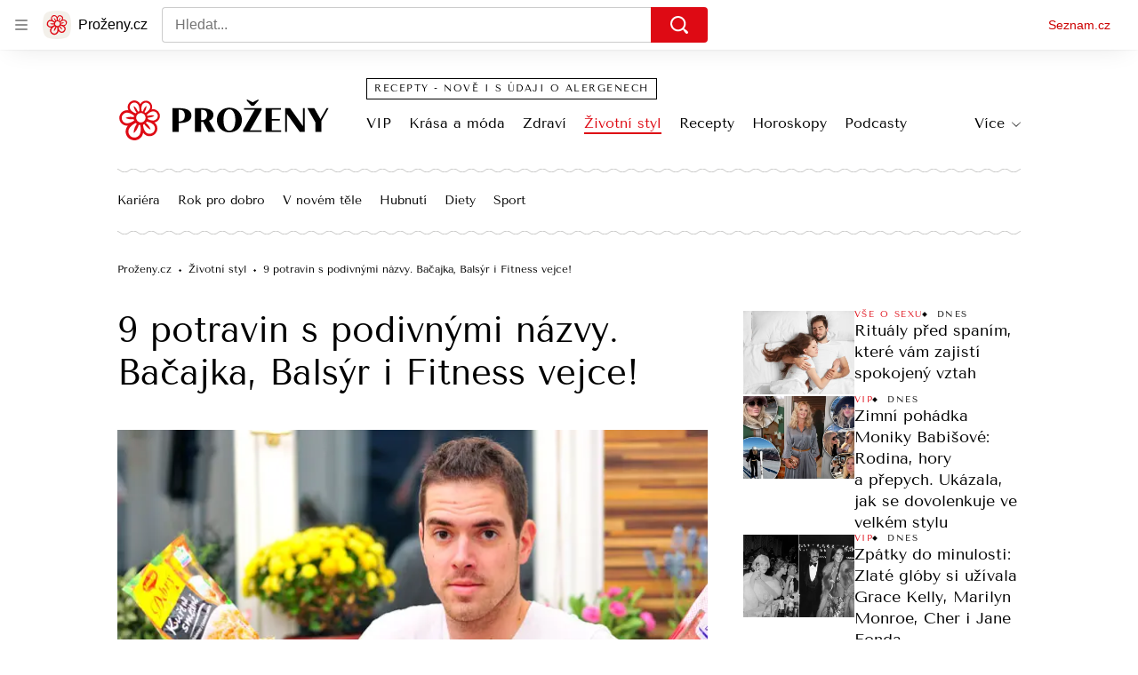

--- FILE ---
content_type: text/html; charset=utf-8
request_url: https://www.prozeny.cz/clanek/9-potravin-s-podivnymi-nazvy-bacajka-balsyr-i-fitness-vejce-19158
body_size: 55914
content:
<!doctype html>
<html lang="cs"><head><meta charSet="utf-8"/><meta content="IE=edge" http-equiv="X-UA-Compatible"/><link as="font" crossorigin="anonymous" href="https://d50-a.sdn.cz/d_50/c_static_QN_J/WjHo/martel-700.woff2" rel="preload" type="font/woff2"/><link as="font" crossorigin="anonymous" href="https://d50-a.sdn.cz/d_50/c_static_QN_J/WjHo/martel-regular.woff2" rel="preload" type="font/woff2"/><link as="font" crossorigin="anonymous" href="https://d50-a.sdn.cz/d_50/c_static_QK_G/hbFBu/tenor-sans-regular.woff2" rel="preload" type="font/woff2"/><title>9 potravin s podivnými názvy. Bačajka, Balsýr i Fitness vejce! - Proženy.cz</title><link data-ima-meta rel="canonical" href="https://www.prozeny.cz/clanek/9-potravin-s-podivnymi-nazvy-bacajka-balsyr-i-fitness-vejce-19158" /><link data-ima-meta rel="previewimage" href="https://d50-a.sdn.cz/d_50/c_img_E_C/KtOK85.jpeg?fl=cro,0,39,750,421%7Cres,1200,,1%7Cwebp,75" /><meta data-ima-meta name="description" content="Co všechno už dnes nese přívlastky fitness, wellness nebo třeba fit? A na jaké další podivně znějící názvy potravin můžete v obchodech narazit? Vyfotili jsme je pro vás!" /><meta data-ima-meta name="keywords" content="Potraviny, Název, Fitness, Wellness, Fit" /><meta data-ima-meta name="robots" content="index, follow" /><meta data-ima-meta name="viewport" content="width=device-width, initial-scale=1, minimum-scale=1, viewport-fit=cover" /><meta data-ima-meta name="twitter:title" content="9 potravin s podivnými názvy. Bačajka, Balsýr i Fitness vejce! - Proženy.cz" /><meta data-ima-meta name="twitter:description" content="Co všechno už dnes nese přívlastky fitness, wellness nebo třeba fit? A na jaké další podivně znějící názvy potravin můžete v obchodech narazit? Vyfotili jsme je pro vás!" /><meta data-ima-meta name="twitter:card" content="summary_large_image" /><meta data-ima-meta name="twitter:image" content="https://d50-a.sdn.cz/d_50/c_img_E_C/KtOK85.jpeg?fl=cro,0,39,750,421%7Cres,1200,,1%7Cwebp,75" /><meta data-ima-meta name="twitter:url" content="https://www.prozeny.cz/clanek/9-potravin-s-podivnymi-nazvy-bacajka-balsyr-i-fitness-vejce-19158" /><meta data-ima-meta name="szn:age-restricted-content" content="" /><meta data-ima-meta name="szn:hp-expire" content="2012-11-27T11:00:00.000Z" /><meta data-ima-meta name="szn:galleries-image-link" content="https://api-web.prozeny.cz/v1/galleries-image-link/589b8a932d7ebe0008460e89" /><meta data-ima-meta name="szn:permalink" content="www.prozeny.cz/clanek/19158" /><meta data-ima-meta name="szn:discussionDisabled" content="false" /><meta data-ima-meta name="szn:_cls" content="ArticlePublished" /><meta data-ima-meta name="twitter:site" content="@seznam_cz" /><meta data-ima-meta name="szn:image" content="https://d50-a.sdn.cz/d_50/c_img_E_C/KtOK85.jpeg?fl=cro,0,39,750,421%7Cres,1200,,1%7Cwebp,75" data-previewtype="common" /><meta data-ima-meta property="og:title" content="9 potravin s podivnými názvy. Bačajka, Balsýr i Fitness vejce! - Proženy.cz" /><meta data-ima-meta property="og:description" content="Co všechno už dnes nese přívlastky fitness, wellness nebo třeba fit? A na jaké další podivně znějící názvy potravin můžete v obchodech narazit? Vyfotili jsme je pro vás!" /><meta data-ima-meta property="og:type" content="website" /><meta data-ima-meta property="og:image" content="https://d50-a.sdn.cz/d_50/c_img_E_C/KtOK85.jpeg?fl=cro,0,39,750,421%7Cres,1200,,1%7Cwebp,75" /><meta data-ima-meta property="og:url" content="https://www.prozeny.cz/clanek/9-potravin-s-podivnymi-nazvy-bacajka-balsyr-i-fitness-vejce-19158" />
<link crossorigin="anonymous" rel="manifest" href="https://d50-a.sdn.cz/d_50/c_static_gU_F/injBa/site.webmanifest">
<link crossorigin="anonymous" rel="icon" href="https://d50-a.sdn.cz/d_50/c_static_gU_F/injBa/favicon.ico" sizes="32x32">
<link crossorigin="anonymous" rel="icon" href="https://d50-a.sdn.cz/d_50/c_static_gU_F/injBa/favicon.svg" type="image/svg+xml">
<link crossorigin="anonymous" rel="apple-touch-icon" href="https://d50-a.sdn.cz/d_50/c_static_gU_F/injBa/apple-touch-icon.png">
<link rel="preload" href="https://d50-a.sdn.cz/d_50/c_static_QM_B/47lBi/ribbon/prozeny-logo.svg" as="image" type="image/svg+xml">
<link rel="preload" href="https://d50-a.sdn.cz/d_50/c_static_QM_B/47lBi/ribbon/prozeny-icon.svg" as="image" type="image/svg+xml">
<link rel="preconnect" href="https://d94-a.sdn.cz" />
<link rel="preconnect" href="https://d795-a.sdn.cz" />
<link rel="preconnect" href="https://d50-a.sdn.cz" />
<link rel="preconnect" href="https://api-web.prozeny.cz" />
<meta name="seznam-wmt" content=7dRkWWh6pI5GczPvCsEArHdYN9sXrgF0><meta content="#ffffff" name="theme-color"/><link crossorigin="crossorigin" href="https://share.seznam.cz/report/prozeny/web" rel="preconnect"/><link crossorigin="crossorigin" href="https://api-web.prozeny.cz/v1" rel="preconnect"/><link as="style" href="//d50-a.sdn.cz/d_50/c_static_p7_A/kOzkBkwYBTEBlmaLpxFaaUS5/6e5b/static/css/app.520d4f9475746729.css" rel="preload" type="text/css" /><link href="//d50-a.sdn.cz/d_50/c_static_p7_A/kOzkBkwYBTEBlmaLpxFaaUS5/6e5b/static/css/app.520d4f9475746729.css" rel="stylesheet" onerror="this.onerror=null;this.href='/pro/static/css/app.520d4f9475746729.css';" /><script id="ima-revival-settings">(function (root) {
      root.$Debug = false;
      root.$IMA = root.$IMA || {};
      $IMA.SPA = false;
      $IMA.SPAPrefetch = false;
      $IMA.$PublicPath = "//d50-a.sdn.cz/d_50/c_static_p7_A/kOzkBkwYBTEBlmaLpxFaaUS5/6e5b/";
      $IMA.$RequestID = "mk407ttv-148.a5xqorxdo-63dc9f35-126c-4b06-89d5-20e76f4f5996";
      $IMA.$Language = "cs";
      $IMA.$Env = "prod";
      $IMA.$Debug = false;
      $IMA.$Version = "10.0.0";
      $IMA.$App = {"scrambleCss":{"hashTable":[["el","atm","focus","increasing","mol","grey","animate","just","timeline","advert","document","ogm","tpl","page","placeholder"],["button-primary","css-crop","blind","organism-type-wide","timeline-item-content-top","link","label","position-relative","wavy-separator-render-before","overflow","loaded","responsive","placeholder","fill","loader","loader-animation","loader-animation-black","loader-animation-white","layout-responsive","layout-fill","image","loader-center","crossdomain-service","crossdomain-service__icon","text-decorator__style--bold","text-decorator__style--italic","text-decorator__style--subscript","text-decorator__style--superscript","text-decorator__style--underline","accessibility-header","avatar__icon","icon-mask__border","avatar","icon_author-placeholder","icon_author-placeholder--light","facebook-share","facebook-share__icon","icon","link-icon","lock--unlocked","lock--locked","lock--unavailable","login-restricted","login-restricted__dialog","login-restricted__dialog__button","login-restricted__dialog__icon","login-restricted__dialog__text","video-media-item","video-media-item__player-container","pixel","toggle","visible","toggle--disabled","toggle__switch","toggle__input","tts-info","tts-info__icon","tts-info__login-link","tts-play-btn","tts-play-btn__play-btn","tts-play-btn__pause-btn","tts-play-btn__advert","tts-play-btn__duration","twitter-share","twitter-share__icon","video-expired-poster","video-expired-poster__expire-message-container","video-expired-poster__expire-message-icon","video-expired-poster__expire-message-text","video-loading-poster","video-loading-poster--regression","copyright","merkur-placeholder","merkur-placeholder__loader","specificity","merkur-error","merkur-error__text","merkur-error__button","merkur-error__debug","iframe-player","iframe-player__iframe","avatar-with-lock__lock","avatar-with-lock","lock","content-access-button__disabled","content-access-button__link","dialog-wrapper","discussion-link","discussion-link__icon","info-bubble","info-bubble__inside","info-bubble__icon","info-bubble__text","info-paragraph","info-paragraph__icon","screen-reader","image-placeholder--rounded-corners","image-placeholder--circular","text-placeholder","text-placeholder--big","text-placeholder--medium","text-placeholder--small","text-placeholder--w-100-p","text-placeholder--w-80-p","text-placeholder--w-60-p","text-placeholder--w-40-p","text-placeholder--w-15-p","social-link-icon","seznam-like-button","seznam-discussion-link","seznam-discussion-link__icon","seznam-discussion-link__count","seznam-subscribe-button","expand-button","expand-button-link","headline-h1","headline-h2","headline-h3","headline-h4","headline-h5","media-item-image","media-item-image-overlay-button","media-item-image-overlay-text","media-item-image-overlay-button-highlight","media-item-image-events","paragraph","image-placeholder--color-dark","image-placeholder--color-medium","image-placeholder--color-light","text-placeholder--color-dark","text-placeholder--color-medium","text-placeholder--color-light","social-link","social-link-text","allergen-info","allergen-info__circle","allergen-info__number","allergen-info__name","allergen-info--highlighted","common-input","common-input__input","common-input__content","common-input__unit","common-input--valid","common-input--invalid","common-input--typing","ingredients-list","ingredients-list__item","ingredients-list__allergen-tooltip","icon-label","icon-label__icon","icon-label__text","icon-label__value","icon-label__title","input-invalid-description","input-label","input-label__label","input-label__input-content","input-label__label-field","more-items-link","more-items-link--prev","more-items-link--next","radio-input__field","calculator__radio-input","radio-input__input","radio-input__label","radio-input--valid","radio-input--invalid","radio-input","radio-input__invalid-description","select","select__feedback","select__feedback--valid","select__feedback--invalid","select__feedback--typing","select__select","select__select--empty","select__content","select__dropdown-icon","select__dropdown-icon--open","select__option","select__option--active","select__input","select__datalist","select__datalist--open","select__valid-icon","select__invalid-description","timeline-item-info","timeline-item-info__section","timeline-item-info__date-with-separator","tooltip","tooltip_content","tooltip_content--default","tooltip_content__visible","icon--custom-color","icon-social-facebook__icon-circle","icon-social-facebook__icon-logo","advert-content","advert-container","advert","gambling-warning","gambling-warning__icon","gambling-warning__text","native-advert-wrapper","rich-content--for-article","banner__link","banner__commercial-title","banner__tag","banner__tag-title","banner__caption-text","banner__caption-author","embed","embed__accessibility","embed__accessibility--bottom","embed--fixed-height","iframe","figure__caption--hidden","figure__caption-author","figure__paid-content","figure","xpc-product","xpc-product__inactive-product","xpc-product_active-product-info__prompt-text","xpc-product_active-product-info__teaser","xpc-product_active-product-info__login-link","xpc-product_active-product-info__title","content-access-button","gallery__preview-main-image","gallery__preview-bar","gallery__preview-image","gallery__preview-image-last","gallery__preview-background","gallery__preview-foreground","gallery__preview-rest-container","gallery__preview-rest","gallery__preview-rest-icon","gallery__image-link","gallery__image-container","gallery__images-container","gallery__advert-container","gallery__expanded-container","figure__media","link-box","link-box__link","link-box__icon","link-box__text","list","li","list-ol","login-restriction-wrapper","login-restriction-wrapper__cover","login-restriction-wrapper__dialog","login-restriction-wrapper__text","login-restriction-wrapper__button","podcast-embed","podcast-embed_placeholder","podcast-embed_placeholder__header","podcast-embed_placeholder__image","podcast-embed_placeholder__play-button","poll__answer","poll__answer-text","poll__answer-result","poll__answer-percent","poll__login","poll__login-link","poll__login-icon","poll__progress-bar","poll__progress-bar-container","poll__progress-bar-block","poll__progress-bar-hundred","poll__progress-bar-thirty","poll__progress-bar-ten","poll__progress-bar-five","poll__progress-bar-one","poll__progress-bar-point-three","poll__progress-bar-point-one","poll--disabled","quiz__question","quiz__question__title","quiz__submit-wrapper","quiz__submit-button","quiz__evaluation","quiz__evaluation__title","quiz__evaluation__description","quiz__evaluation__image","quiz__evaluation__share-buttons","quiz","quiz__form--evaluated","quiz-answer__title","quiz__question__title-image","quiz-answer","quiz-answer__label","quiz-answer__radiowrapper","icon__article-molecules-radio-button","icon__article-molecules-radio-button__dot","icon__article-molecules-radio-button__border","quiz-answer__textwrapper","quiz-answer__description","quiz-answer__text-image","quiz-answer__answer-icon","icon__article-molecules-check","quiz-answer--answered","quiz-answer--correct","quiz-answer--incorrect","show-all-button","show-all-button__button","static-content__iframe-container","table","table__table","table__cell--bold","table__cell--underline","table__cell--italic","table__cell--text-left","table__cell--text-center","table__cell--text-right","video-gallery__button","video-gallery__count","video-gallery__media-image-container","video-gallery__media-image-container--selected","video-gallery__media-label","video-gallery__media-title","video-gallery__media-source","video-gallery__scroll","video-gallery__thumb","video-gallery__thumb--selected","video-gallery__media-image","video-gallery__thumbs","video-gallery__thumbs-container","video-gallery__time","video-gallery__title","video-gallery__arrow","video-gallery__scroll--next","author_content","author_content__info-wrapper","author_content--indented","author_photos","author_photos__photo","author_subscribe-btn-modal","author_subscribe-btn-modal__btn","author_subscribe-btn-modal__icon","author_subscribe-btn-modal__modal","author-badge","author-badge__name","author-badge__photo","author-badge__role","scroll-box","scroll-box__list","scroll-box__children-wrapper","scroll-box__button","scroll-box__button--hide-on-mobile","scroll-box__button--hidden","scroll-box__button--next","scroll-box__button--prev","scroll-box__button-arrow","scroll-box__button-gradient","scroll-box__button-gradient--next","scroll-box__button-gradient--prev","seznam-recommends-item","seznam-recommends-item__link","seznam-recommends-item__text-box","seznam-recommends-item__title","seznam-recommends-item__image","seznam-recommends-item__image-sizer","seznam-recommends-item__service-name","seznam-recommends-item__additional-type","seznam-recommends-item__label--is-advert","seznam-recommends-item__label--is-service","seznam-recommends-item__label-link","donate-button","donate-button__icon","donate-promo","donate-promo__icon","donate-promo__content","donate-promo__text","collapsible","collapsible__summary","collapsible__icon","","epub-dialog","epub-dialog__content","epub-dialog__headline","epub-dialog__icon","epub-dialog__close","epub-dialog__button","headline","kindle-email-form","kindle-email-form__input","kindle-email-form__input--invalid","kindle-email-form__invalid","kindle-email-form__button","dropdown-list","dropdown-list_option-item","dropdown-list_option-item__link","dropdown-list_options-wrapper","carousel__panel","carousel__container","carousel__container--moving","carousel__controls","carousel__controls--hidden","carousel__controls-prev","carousel__controls-next","carousel__item","carousel__item-wrapper","carousel__item-title","carousel__dot-navigation","carousel__dot-navigation-item","carousel__dot-navigation-item--active","carousel__slide-counter","carousel","lightbox","lightbox__list","lightbox__list-image","lightbox__caption","lightbox__caption--hidden","lightbox__caption-text","lightbox__caption-author","lightbox__controls","lightbox__controls-text","lightbox__controls-button","lightbox__controls-button--hidden","lightbox__controls-button--previous","lightbox__controls-button--next","lightbox__item-image","lock-label","login-wall-dialog-content","login-wall-dialog-content__icon","login-wall-dialog-content__title","login-wall-dialog-content__register","login-wall-dialog-content__register-link","paid-dialog-content","paid-dialog-content__icon","restricted-content-dialog","restricted-content-dialog--align-to-top","restricted-content-dialog--align-to-bottom","restricted-content-dialog--fix-to-window","restricted-content-dialog--static","restricted-content","xpc-product_active-product-info__author","xpc-product_active-product-info__description","xpc-product_active-product-info__unlocked","xpc-product_active-product-info__unlocked-icon","xpc-product_active-product-info__unlocked-text","xpc-product__loader-teaser","social-share-buttons","social-share-buttons__share-button","icon__atoms-facebook","icon__atoms-twitter","social-share-popover","social-share-popover__icon","social-share-popover__button","social-share-popover__content","social-share-popover__share-button","epub-button","epub-button__icon","epub-button__button","epub-button__dropdown","dropdown-list__option","dropdown-list__option-link","epub-button__shade","shared-timeline__title","shared-timeline__articles-wrapper","shared-timeline-item__link","shared-timeline-item__media","shared-timeline-item__title","shared-timeline-item__bottom-gradient","subscription-placeholder","subscription-placeholder__headline","subscription-placeholder__headline--no-image","subscription-placeholder__picture","subscription-placeholder__login","assign-email","assign-email__button","assign-email__diff-acc-prompt","edit-link","restriction-wrapper","restriction-wrapper__embed-cover","tiktok-post__wrapper","banner__media","banner__caption","banner","media-item-image-caption","figure__caption","figure__caption-text","infobox","infobox__title","list-ul","poll__question","poll__votes-count","poll","quiz__encouragement-to-submit","quiz__evaluation__results","icon-social-facebook","media-item-image-caption-text","media-item-image-caption-box","increasing-specificity","quote","quote__quote","quote__footer","quote__author","table__cell","table__cell--predefined-style-0","table__body","author_photo","icon__author-placeholder","icon__author-placeholder--light","author_names","error-content","error-content__content","error-content__icon","error-content__title","error-content__button","error-content__footer","menu","menu__list","menu_item-link","menu_item--active","menu_item-link__icon","footer-items_list-item","footer-items_list-item__link","footer-items__list","shared-timeline","with-animated-borders__wrapper","with-animated-borders","allergens-multiselect","allergens-multiselect__button","alphabetical-list","alphabetical-list_items-by-letter","alphabetical-list_items-by-letter__letter","alphabetical-list_items-by-letter__no-results","alphabetical-list_items-by-letter__items","alphabetical-list_items-by-letter__item","alphabetical-list_items-by-letter__item-link","alphabetical-list_alphabet_alphabet-item","alphabetical-list_alphabet_alphabet-item__link","alphabetical-list_alphabet_alphabet-item__link--active","alphabetical-list_alphabet__list","alphabetical-list__wavy-separator","alphabetical-list__content","birthday-select","birthday-select__input-select","birthday-select__select","birthday-select__select-label","calculator","calculator-wrapper","calculator-wrapper__title","calculator-wrapper__subtitle","calculator-wrapper__perex","crossdomain-document-link","item__media","item__content-title","crossdomain-document-link__service","document-links","item-wrapper","foods-table__legend","foods-table__legend-item","foods-table__legend-source","foods-table__sort-title","foods-table__arrow-icon","foods-table__expand-button-wrapper","foods-table","table__cell--predefined-style-102","table__cell--predefined-style-103","table__cell--predefined-style-101","footer","footer__links","footer__social-links-text","footer__social-links","footer__social-link","footer__copyright","footer__copyright-text","link-card__top--common","link-card__top--ebox","link-card__headline--common","link-card__headline--ebox","link-card__global-link","link-card__global-link-icon","link-card--next-to-sidebar","link-card__items","link-card--whole-page-wide","your-horoscope","your-horoscope__image-wrapper","your-horoscope__image","your-horoscope__title","your-horoscope__title-link","your-horoscope__perex","your-horoscope__day","your-horoscope__section","your-horoscope__month","your-horoscope__form","your-horoscope__text-box","your-horoscope__form_text","your-horoscope__controls-change","your-horoscope__controls","your-horoscope__select_container","your-horoscope__select_dropdown","your-horoscope__form_empty","your-horoscope__form_invalid","your-horoscope__plain_button","your-horoscope__submit-button-wrapper","your-horoscope__submit_button","your-horoscope__change_button","link-label","link-label--dark","link-label--light","link-label--uppercase","medical-field-tags__items","medical-field-tags__item","medical-field-tags","our-doctors","our-doctors__map","our-doctors__map-img","our-doctors__map-img-ebox","our-doctors__mapy-com-logo","our-doctors__arrow-icon","our-doctors__wrapper","our-doctors__description","our-doctors__description-ebox","our-doctors__wrapper-ebox","our-doctors__links","our-doctors__cities","our-doctors__search-bar","search-bar_input","search-bar__mobile-wrapper","poll-wrapper","poll-wrapper__title","rating","rating__avg","rating__count","rating__star-icon","rating__star-icon--hidden","rating__star-icon--visible-full","rating__star-icon--visible-half","icon__recipe-rating-star-half-1","icon__recipe-rating-star-half-2","rating__star-icon--hover","rating__star-icon--active","rating__stars","rating__stars--vote-allowed","rich-content","gallery","instagram-post","merkur-widget","search-bar_primary-suggestion-item__image","search-bar_primary-suggestion-item__headline","search-bar_primary-suggestion-item__video","search-bar_primary-suggestion-item","search-bar_more-results-button--active","search-bar_primary-suggestion--leaflet","search-bar_primary-suggestion--doctor","search-bar_primary-suggestion--article","search-bar_primary-suggestion--active","search-bar_primary-suggestion__doctor-item","search-bar_primary-suggestion__doctor-address","search-bar","search-bar__wrapper","search-bar__input","search-bar__search-icon","search-bar__erase-button","search-bar__erase-button--hidden","search-bar__erase-button-icon","search-bar__suggestions","search-bar__primary-suggestions","search-bar__secondary-suggestions","search-bar__secondary-suggestion","search-bar__close-button","search-bar__close-button-icon","search-bar--opened","search-bar--with-suggestions","search-bar__mobile-wrapper-overflow","search-bar__search-header","search-bar--closed","search-bar_secondary-suggestion--active","search-bar_secondary-suggestion","service-logo","step","step__bullet","item__image-wrapper","item","timeline-advert--inarticle","wrapper__video","item__content","trending-queries","trending-queries__label","trending-queries__placeholder","trending-queries_list","trending-queries_list__item","with-animated-borders--vertical","with-animated-borders--horizontal","calculator-chart__desktop-graph","calculator-chart__mobile-left-axis","calculator-chart__mobile-first-row","calculator-chart__mobile-graph-wrapper","calculator-chart__mobile-graph","calculator-chart__mobile-right-axis","calculator-chart__mobile-bottom-axis-label","calculator-chart--mobile","calculator-chart--desktop","calculator-child-bmi__table-title","calculator-child-bmi__table-comment","calculator-child-height-age__table-title","calculator-child-height-age__table-comment","calculator-child-weight-to-height__table-title","calculator-child-weight-to-height__table-comment","calculator-form","calculator-form__fields","calculator-form__submit-button","calculator-form__submit-buttonsubmit-button","calculator-form__submit-button--danger","calculator-form__submit-button--warning","calculator-form__submit-button--normal","calculator-form__result-row","calculator-form__input-label-birthday-select","select__select-container","calculator-graphical-result","calculator-graphical-result__title","calculator-graphical-result__body","calculator-graphical-result__el-wavy-separator","calculator-result__value","calculator-result__main-row","calculator-result--danger","calculator-result--warning","calculator-result--good","calculator-table","calculator-table__table","calculator-table__table-cell","calculator-table__table-cell--yellow-dark","calculator-table__table-cell--yellow-light","calculator-table__table-head","calculator-table__table-body--yellow","calculator-table__table-row","calculator-table__graph-description","calculator-waist-diameter__notice","link-card-item-basic","link-card-item-basic__headline-text","link-card-item-basic__top","link-card-item-basic__headline","link-card-item-basic__subtitle","link-card-item-basic__icon","link-card-item-basic__icon--in-corner","link-card-item-basic__label-wrapper","link-card-item-basic__label","link-card-item-basic__description","link-card-item-basic__description--smaller","link-card-item-basic--next-to-sidebar","link-card-item-basic__top--description-smaller","link-card-item-basic--whole-page-wide","link-card-item-calculator","link-card-item-calculator__action-label","link-card-item-calculator__top","link-card-item-calculator__icon-wrapper","link-card-item-calculator__headline","link-card-item-calculator__description","link-card-item-calculator--next-to-sidebar","link-card-item-calculator--whole-page-wide","aria-live","advert-layout","advert-sticky","advert-skyscraper","advert-sponsor","advert-really-sticky","advert-not-available","advert-align-to-top","advert-align-to-bottom","advert-fix-to-window","royalty-sidebar","advert-adaptable","advert-repeating","branding-static-advert","branding-static-advert-sklik","advert-leaderboard","advert-branding","branding-sizer--auto","date-of-publication","date-of-publication__item","text-to-speech","text-to-speech--active","text-to-speech__width-container","text-to-speech__close-button","article-author","article-author__authors-labels","article-author__info-paragraph","article-author__","article-author__button-slot-before","article-author__button-slot-after","article-author__social-wrapper","article-author__tts-wrapper","author--multiple-authors","article-author-header","article-author-header--two-rows","article-author-header--large-author","article-author-header__top-row","article-author-header__authors-labels","article-author-header__button-slot-before","article-author-header__button-slot-after","article-author-header__social-wrapper","article-author-header__tts-wrapper","article-author-header__avatar","article-author-header__name","article-author-header__role","article-author-header__large-authors-labels","article-author-header__top-column","author-box","author-box__photo","author-box__actions","author-box__name","author-box__social-links","author-box__social-link","author-box__paragraph","author-box__role","author-box__bio","author-box__right-top-container","author-box__right-container","icon_author-placeholder--dark","author-box__photo-with-border","icon-mask","authors-directory_author-breadcrumbs","authors-directory_author-breadcrumbs__title","authors-directory_author-breadcrumbs__letter","authors-directory_author-breadcrumbs__letter--link","authors-directory_author-breadcrumbs__letter--active","authors-directory","authors-directory__list","advertorial-disclaimer","tertiary-section-menu__sections-list","tertiary-section-menu__section","breadcrumb-navigation","breadcrumb-navigation__link","seznam-recommends__content","native-advert","seznam-recommends__item","external-menu_seo-footer","external-menu_seo-footer__seznam-logo","external-menu_seo-footer__group","external-menu_seo-footer__item","external-menu_seo-footer__link","external-menu_seo-footer__list","external-menu_seo-footer__logo","external-menu_seo-footer__separator","external-menu_seo-footer__title","external-menu_seo-footer__group--additional","headline--left","headline--center","headline--right","debug","author-xpc-products__section-title","share-bar","share-bar__bubble","share-bar__bubble--without-like-button","share-bar__like","share-bar__discussion","share-bar__left","share-bar__right","share-bar__share","share-bar__share-buttons","share-bar__text","share-bar__text--hidden-on-mobile","subscribe","subscribe__button","subscribe-info","szn-discussion","related-tags__title","related-tags__item","related-tags__tag","leaderboard-timeline","shared-timeline__article","shared-timeline__item-placeholder","skyscraper-timeline","age-restriction-dialog","age-restriction-dialog__wrapper","age-restriction-dialog__arrow","age-restriction-dialog__body","age-restriction-dialog__body--storybook","age-restriction-dialog__content","age-restriction-dialog__logo","age-restriction-dialog__title","age-restriction-dialog_login-link","age-restriction-dialog_login-link__info","age-restriction-dialog_login-link__info-link","wake-lock-button--disabled","wake-lock-button__label","branding-layout","branding-loader","branding-sizer","branding-advert-code-iframe","branding-advert-creative","branding-advert-creative-background","branding-advert-iframe","branding-advert-iframe-2000","branding-page-content","branding-is-branding-shown","branding-narrow","branding__paw-container","advert-mobile-square","advert-mobile-square-inscreen","advert-mobile-square-640","article-content","section","article-perex","content","date-of-publication__updated","main-media","szn-premium","szn-premium__icon--placeholder","szn-premium__text--placeholder","szn-premium__text__description","tertiary-section-menu","tertiary-section-menu__section-link","tertiary-section-menu__section--active","top-story","external-menu_seo-footer__container","info-box","related-tags","branding","article-header","article-backlink__link","article-backlink__link-icon","daily-horoscope_card-item","daily-horoscope_card-item__top","daily-horoscope_card-item__left","daily-horoscope_card-item__section","daily-horoscope_card-item__image","daily-horoscope_card-item__perex","daily-horoscope--only-one","zodiac-sign","daily-horoscope__title","daily-horoscope","daily-horoscope__container","daily-horoscope__placeholder","daily-horoscope__article-cell","difficulty__container","external-menu_header","external-menu_header__first-row-wrapper","external-menu_header__second-row-wrapper","external-menu_header__third-row-wrapper","external-menu_header__tag-row-wrapper--show-always","external-menu_header__second-row-wrapper--show-always","external-menu_header__third-row-wrapper--show-always","external-menu_header__tag-row","external-menu_header__first-row-menu","external-menu_header__second-row-wrapper--with-icons","external-menu_header__first-row","external-menu_header__second-row","external-menu_header__second-row-menu","external-menu_header__second-row-menu--with-icons","external-menu_header__logo","external-menu_header__dropdown-list-icon","external-menu_header__dropdown-list","dropdown-list--open","external-menu_header__third-row","menu_item","external-menu_header__second-row-menu--with-icons-all-active","external-menu_header__tag-row-menu","external-menu_header__third-row-menu","e-box--fiveArticles","e-box_top-article","e-box--horoscope","e-box--ourDoctors","e-box_top-article__container","e-box_top-article__text-box","e-box_top-article__headline","e-box_top-article__headline-link","e-box_top-article__image","e-box_top-article--video","e-box_content__articles-container","e-box_placeholders__articles-container","e-box_content__top-article","e-box_placeholders__top-article","e-box_content__articles","e-box_placeholders__articles","e-box_content__article-cell","e-box_placeholders__article-cell","e-box_content__article-cell-first-article","e-box_placeholders__article-cell-first-article","wrapper","e-box--threeArticles","e-box_header","e-box_header__main-title","e-box_header__title","e-box_header__first-row-menu","e-box_header__dropdown-list","e-box_header__dropdown-list-icon","e-box__dropdown-list-icon","food-category-detail__menu","food-category-detail__menu-item","food-category-detail","food-detail__content","food-detail","food-search__headline","medicaments","medicaments__title","medicaments__list","leaflet-original-titles","leaflet-original-titles__introductory-text","leaflet-original-titles__substance-text","recipe-ingredients_dishes-count","recipe-ingredients_dishes-count__setter","recipe-ingredients_dishes-count__title","recipe-ingredients_dishes-count__text","recipe-ingredients_dishes-count__icon","recipe-ingredients_dishes-count__icon-plus","recipe-ingredients_dishes-count__icon-minus","recipe-ingredients__list-container","recipe-ingredients__list","recipe-ingredients__allergens-title","recipe-ingredients__allergens-list","recipe-ingredients__list-title","recipe-ingredients__disclaimer","related-documents__headline","related-documents__container","related-documents","search-bar__search-bar","search-feed__results","search-feed__results-standard","search-feed__results-item","search-feed__results-item-article","search-feed__results-item-leaflet","search-feed__headline","search-feed__result-topics","search-feed__result-topic","search-feed__expand-button-wrapper","search-feed","tag-meta","table__cell--predefined-style-20","timeline","timeline_expand","timeline--maxFourColumns","external-menu_pregnancy","external-menu_pregnancy__trimesters","external-menu_pregnancy__weeks","king-container","king-content","king-sidebar","king-sidebar-container","king-middle-container","royalty-main","royalty-layout","royalty-vendor-bottom","royalty-wideHeader","royalty-header","royalty-footer","king-","king-top-content","king-middle-content","king-bottom-content","royalty-","royalty-bottom","royalty-branding"]]},"features":{"allowedABTests":true,"allowedPerformanceObserver":true,"discussionLide":true,"noIndex":false,"isWebPSupported":true,"isAvifSupported":false},"externalApiUrl":"https://api-web.prozeny.cz/v1","sdnStaticRootUrl":"//d50-a.sdn.cz/d_50/c_static_p7_A/kOzkBkwYBTEBlmaLpxFaaUS5/6e5b/static","sznApiConfigs":{"currentEnv":[{"name":"zpravy","externalUrl":"https://api-web.seznamzpravy.cz/v1","apiExternalUrl":"https://api-external.seznamzpravy.cz/v1"},{"name":"novinky","externalUrl":"https://api-web.novinky.cz/v1","apiExternalUrl":"https://api-external.novinky.cz/v1"},{"name":"pocasi","externalUrl":"https://api-web.pocasi.seznam.cz/v1"},{"name":"xfeed","externalUrl":"https://api-web.clanky.seznam.cz/v1","apiExternalUrl":"https://api-external.clanky.seznam.cz/v1"},{"name":"super","externalUrl":"https://api-web.super.cz/v1","apiExternalUrl":"https://api-external.super.cz/v1"},{"name":"prozeny","externalUrl":"https://api-web.prozeny.cz/v1","apiExternalUrl":"https://api-external.prozeny.cz/v1"},{"name":"garaz","externalUrl":"https://api-web.garaz.cz/v1","apiExternalUrl":"https://api-external.garaz.cz/v1"},{"name":"sport","externalUrl":"https://api-web.sport.cz/v1","apiExternalUrl":"https://api-external.sport.cz/v1"},{"name":"blogy","externalUrl":"https://api-web.medium.seznam.cz/v1","apiExternalUrl":"https://api-external.medium.seznam.cz/v1"},{"name":"campus","externalUrl":"https://api-web.campus.seznamzpravy.cz/v1"},{"name":"seoApi","externalUrl":"https://share.seznam.cz/seoapi/public"},{"name":"xpc","externalUrl":"https://share.seznam.cz/xpc/v1/api/public"}],"prod":[{"name":"zpravy","externalUrl":"https://api-web.seznamzpravy.cz/v1","apiExternalUrl":"https://api-external.seznamzpravy.cz/v1"},{"name":"novinky","externalUrl":"https://api-web.novinky.cz/v1","apiExternalUrl":"https://api-external.novinky.cz/v1"},{"name":"pocasi","externalUrl":"https://api-web.pocasi.seznam.cz/v1"},{"name":"xfeed","externalUrl":"https://api-web.clanky.seznam.cz/v1","apiExternalUrl":"https://api-external.clanky.seznam.cz/v1"},{"name":"super","externalUrl":"https://api-web.super.cz/v1","apiExternalUrl":"https://api-external.super.cz/v1"},{"name":"prozeny","externalUrl":"https://api-web.prozeny.cz/v1","apiExternalUrl":"https://api-external.prozeny.cz/v1"},{"name":"garaz","externalUrl":"https://api-web.garaz.cz/v1","apiExternalUrl":"https://api-external.garaz.cz/v1"},{"name":"sport","externalUrl":"https://api-web.sport.cz/v1","apiExternalUrl":"https://api-external.sport.cz/v1"},{"name":"blogy","externalUrl":"https://api-web.medium.seznam.cz/v1","apiExternalUrl":"https://api-external.medium.seznam.cz/v1"},{"name":"campus","externalUrl":"https://api-web.campus.seznamzpravy.cz/v1"},{"name":"seoApi","externalUrl":"https://share.seznam.cz/seoapi/public"},{"name":"xpc","externalUrl":"https://share.seznam.cz/xpc/v1/api/public"}]},"userFlags":{"sbr":false}};
      $IMA.$Protocol = "https:";
      $IMA.$Host = "www.prozeny.cz";
      $IMA.$Root = "";
      $IMA.$LanguagePartPath = "";
    })(typeof window !== 'undefined' && window !== null ? window : global);
    </script>
    <script>
      window.$IMA = window.$IMA || {};
      window.$IMA.Runner = {
        onError: function (error) {
          if (window.$Debug) {
            if (window.__IMA_HMR && window.__IMA_HMR.emitter) {
              window.__IMA_HMR.emitter.emit('error', { error: error });
            } else {
              console.error(error);
            }
          }

          fetch('https://share.seznam.cz/report/prozeny/web', {
            method: 'POST',
            headers: {
              'Content-Type': 'application/json'
            },
            body: JSON.stringify({
              $type: 'error:runner',
              referrer: document.referrer,
              url: location.href,
              params: {},
              name: error.name,
              message: error.message,
              stack: error.stack
            })
          });
        },
        onUnsupported: function () {
          fetch('https://share.seznam.cz/report/prozeny/web', {
            method: 'POST',
            headers: {
              'Content-Type': 'application/json'
            },
            body: JSON.stringify({
              $type: 'client:legacy',
              unsupported: true
            })
          });
        },
      };

      if (!window.fetch) {
        window.$IMA.Runner.scripts = ['https://d50-a.sdn.cz/d_50/c_static_gZ_D/fRbG8/js/fetch-polyfill.js'];
      }
    </script>
    <script id="ima-runner">var e;(e="undefined"!=typeof window&&null!==window?window:global).$IMA=e.$IMA||{},e.$IMA.Runner=function(e){for(var r=Object(e),t=1;t<arguments.length;t++){var n=arguments[t];if(null!=n)for(var o in n)Object.prototype.hasOwnProperty.call(n,o)&&(r[o]=n[o])}return r}({isEsVersion:!1,scriptResources:JSON.parse("{\"scripts\":[[\"//d50-a.sdn.cz/d_50/c_static_p7_A/kOzkBkwYBTEBlmaLpxFaaUS5/6e5b/static/js/app.bundle.8d19fc995d7a006d.js\",{\"async\":\"\",\"crossorigin\":\"anonymous\",\"fallback\":\"/pro/static/js/app.bundle.8d19fc995d7a006d.js\"}],[\"//d50-a.sdn.cz/d_50/c_static_p7_A/kOzkBkwYBTEBlmaLpxFaaUS5/6e5b/static/js/locale/cs.1d19f826f58f5726.js\",{\"async\":\"\",\"crossorigin\":\"anonymous\",\"fallback\":\"/pro/static/js/locale/cs.1d19f826f58f5726.js\"}]],\"esScripts\":[[\"//d50-a.sdn.cz/d_50/c_static_p7_A/kOzkBkwYBTEBlmaLpxFaaUS5/6e5b/static/js.es/app.bundle.1ba307c8441e556b.js\",{\"async\":\"\",\"crossorigin\":\"anonymous\",\"fallback\":\"/pro/static/js.es/app.bundle.1ba307c8441e556b.js\"}],[\"//d50-a.sdn.cz/d_50/c_static_p7_A/kOzkBkwYBTEBlmaLpxFaaUS5/6e5b/static/js.es/locale/cs.7df170671b9a9bc3.js\",{\"async\":\"\",\"crossorigin\":\"anonymous\",\"fallback\":\"/pro/static/js.es/locale/cs.7df170671b9a9bc3.js\"}]]}"),scripts:[],loadedScripts:[],testScripts:{scripts:['return typeof AbortController !== "undefined"',"return (() => { const o = { t: 1 }; return { ...o }; })() && (async () => ({}))() && !!Object.values"],esScripts:['return typeof Promise.withResolvers === "function"','return typeof Object.groupBy === "function"']},initScripts:function(){var r=e.$IMA.Runner,t=e.document.head;function n(e){try{return!!Function(e)()}catch(e){return!1}}if(r.scriptResources.esScripts&&r.testScripts.esScripts.every(n))r.isEsVersion=!0,Array.prototype.push.apply(r.scripts,r.scriptResources.esScripts);else{if(!(r.scriptResources.scripts&&r.testScripts.scripts.every(n)))return r.onUnsupported();Array.prototype.push.apply(r.scripts,r.scriptResources.scripts)}Array.isArray(r.scripts)&&r.scripts.forEach(function n(o){var a=e.document.createElement("script");if("string"==typeof o)a.src=o;else{var i=o[0],u=o[1];a.src=i,Object.keys(u).forEach(function(e){"fallback"===e&&u.fallback?a.onerror=function(){var e={};Object.keys(u).forEach(function(r){"fallback"!==r&&(e[r]=u[r])}),n([u.fallback,e])}:a.setAttribute(e,u[e])})}a.onload=function(){r.onLoad(o)},t.appendChild(a)})},run:function(){var r=e.$IMA.Runner;try{r.isEsVersion?Function(`/******/ (() => { // webpackBootstrap
/******/ 	"use strict";
/******/ 	var __webpack_modules__ = ({});
/************************************************************************/
/******/ 	// The module cache
/******/ 	var __webpack_module_cache__ = {};
/******/ 	
/******/ 	// The require function
/******/ 	function __webpack_require__(moduleId) {
/******/ 		// Check if module is in cache
/******/ 		var cachedModule = __webpack_module_cache__[moduleId];
/******/ 		if (cachedModule !== undefined) {
/******/ 			return cachedModule.exports;
/******/ 		}
/******/ 		// Create a new module (and put it into the cache)
/******/ 		var module = __webpack_module_cache__[moduleId] = {
/******/ 			id: moduleId,
/******/ 			loaded: false,
/******/ 			exports: {}
/******/ 		};
/******/ 	
/******/ 		// Execute the module function
/******/ 		__webpack_modules__[moduleId].call(module.exports, module, module.exports, __webpack_require__);
/******/ 	
/******/ 		// Flag the module as loaded
/******/ 		module.loaded = true;
/******/ 	
/******/ 		// Return the exports of the module
/******/ 		return module.exports;
/******/ 	}
/******/ 	
/******/ 	// expose the modules object (__webpack_modules__)
/******/ 	__webpack_require__.m = __webpack_modules__;
/******/ 	
/************************************************************************/
/******/ 	/* webpack/runtime/chunk loaded */
/******/ 	(() => {
/******/ 		var deferred = [];
/******/ 		__webpack_require__.O = (result, chunkIds, fn, priority) => {
/******/ 			if(chunkIds) {
/******/ 				priority = priority || 0;
/******/ 				for(var i = deferred.length; i > 0 && deferred[i - 1][2] > priority; i--) deferred[i] = deferred[i - 1];
/******/ 				deferred[i] = [chunkIds, fn, priority];
/******/ 				return;
/******/ 			}
/******/ 			var notFulfilled = Infinity;
/******/ 			for (var i = 0; i < deferred.length; i++) {
/******/ 				var [chunkIds, fn, priority] = deferred[i];
/******/ 				var fulfilled = true;
/******/ 				for (var j = 0; j < chunkIds.length; j++) {
/******/ 					if ((priority & 1 === 0 || notFulfilled >= priority) && Object.keys(__webpack_require__.O).every((key) => (__webpack_require__.O[key](chunkIds[j])))) {
/******/ 						chunkIds.splice(j--, 1);
/******/ 					} else {
/******/ 						fulfilled = false;
/******/ 						if(priority < notFulfilled) notFulfilled = priority;
/******/ 					}
/******/ 				}
/******/ 				if(fulfilled) {
/******/ 					deferred.splice(i--, 1)
/******/ 					var r = fn();
/******/ 					if (r !== undefined) result = r;
/******/ 				}
/******/ 			}
/******/ 			return result;
/******/ 		};
/******/ 	})();
/******/ 	
/******/ 	/* webpack/runtime/compat get default export */
/******/ 	(() => {
/******/ 		// getDefaultExport function for compatibility with non-harmony modules
/******/ 		__webpack_require__.n = (module) => {
/******/ 			var getter = module && module.__esModule ?
/******/ 				() => (module['default']) :
/******/ 				() => (module);
/******/ 			__webpack_require__.d(getter, { a: getter });
/******/ 			return getter;
/******/ 		};
/******/ 	})();
/******/ 	
/******/ 	/* webpack/runtime/create fake namespace object */
/******/ 	(() => {
/******/ 		var getProto = Object.getPrototypeOf ? (obj) => (Object.getPrototypeOf(obj)) : (obj) => (obj.__proto__);
/******/ 		var leafPrototypes;
/******/ 		// create a fake namespace object
/******/ 		// mode & 1: value is a module id, require it
/******/ 		// mode & 2: merge all properties of value into the ns
/******/ 		// mode & 4: return value when already ns object
/******/ 		// mode & 16: return value when it's Promise-like
/******/ 		// mode & 8|1: behave like require
/******/ 		__webpack_require__.t = function(value, mode) {
/******/ 			if(mode & 1) value = this(value);
/******/ 			if(mode & 8) return value;
/******/ 			if(typeof value === 'object' && value) {
/******/ 				if((mode & 4) && value.__esModule) return value;
/******/ 				if((mode & 16) && typeof value.then === 'function') return value;
/******/ 			}
/******/ 			var ns = Object.create(null);
/******/ 			__webpack_require__.r(ns);
/******/ 			var def = {};
/******/ 			leafPrototypes = leafPrototypes || [null, getProto({}), getProto([]), getProto(getProto)];
/******/ 			for(var current = mode & 2 && value; typeof current == 'object' && !~leafPrototypes.indexOf(current); current = getProto(current)) {
/******/ 				Object.getOwnPropertyNames(current).forEach((key) => (def[key] = () => (value[key])));
/******/ 			}
/******/ 			def['default'] = () => (value);
/******/ 			__webpack_require__.d(ns, def);
/******/ 			return ns;
/******/ 		};
/******/ 	})();
/******/ 	
/******/ 	/* webpack/runtime/define property getters */
/******/ 	(() => {
/******/ 		// define getter functions for harmony exports
/******/ 		__webpack_require__.d = (exports, definition) => {
/******/ 			for(var key in definition) {
/******/ 				if(__webpack_require__.o(definition, key) && !__webpack_require__.o(exports, key)) {
/******/ 					Object.defineProperty(exports, key, { enumerable: true, get: definition[key] });
/******/ 				}
/******/ 			}
/******/ 		};
/******/ 	})();
/******/ 	
/******/ 	/* webpack/runtime/ensure chunk */
/******/ 	(() => {
/******/ 		__webpack_require__.f = {};
/******/ 		// This file contains only the entry chunk.
/******/ 		// The chunk loading function for additional chunks
/******/ 		__webpack_require__.e = (chunkId) => {
/******/ 			return Promise.all(Object.keys(__webpack_require__.f).reduce((promises, key) => {
/******/ 				__webpack_require__.f[key](chunkId, promises);
/******/ 				return promises;
/******/ 			}, []));
/******/ 		};
/******/ 	})();
/******/ 	
/******/ 	/* webpack/runtime/get javascript chunk filename */
/******/ 	(() => {
/******/ 		// This function allow to reference async chunks
/******/ 		__webpack_require__.u = (chunkId) => {
/******/ 			// return url for filenames not based on template
/******/ 			if (chunkId === "vendors") return "static/js.es/chunk." + chunkId + ".50a86a38d86cbc31.js";
/******/ 			// return url for filenames based on template
/******/ 			return undefined;
/******/ 		};
/******/ 	})();
/******/ 	
/******/ 	/* webpack/runtime/get mini-css chunk filename */
/******/ 	(() => {
/******/ 		// This function allow to reference async chunks
/******/ 		__webpack_require__.miniCssF = (chunkId) => {
/******/ 			// return url for filenames based on template
/******/ 			return undefined;
/******/ 		};
/******/ 	})();
/******/ 	
/******/ 	/* webpack/runtime/global */
/******/ 	(() => {
/******/ 		__webpack_require__.g = (function() {
/******/ 			if (typeof globalThis === 'object') return globalThis;
/******/ 			try {
/******/ 				return this || new Function('return this')();
/******/ 			} catch (e) {
/******/ 				if (typeof window === 'object') return window;
/******/ 			}
/******/ 		})();
/******/ 	})();
/******/ 	
/******/ 	/* webpack/runtime/hasOwnProperty shorthand */
/******/ 	(() => {
/******/ 		__webpack_require__.o = (obj, prop) => (Object.prototype.hasOwnProperty.call(obj, prop))
/******/ 	})();
/******/ 	
/******/ 	/* webpack/runtime/load script */
/******/ 	(() => {
/******/ 		var inProgress = {};
/******/ 		var dataWebpackPrefix = "clanky-web:";
/******/ 		// loadScript function to load a script via script tag
/******/ 		__webpack_require__.l = (url, done, key, chunkId) => {
/******/ 			if(inProgress[url]) { inProgress[url].push(done); return; }
/******/ 			var script, needAttach;
/******/ 			if(key !== undefined) {
/******/ 				var scripts = document.getElementsByTagName("script");
/******/ 				for(var i = 0; i < scripts.length; i++) {
/******/ 					var s = scripts[i];
/******/ 					if(s.getAttribute("src") == url || s.getAttribute("data-webpack") == dataWebpackPrefix + key) { script = s; break; }
/******/ 				}
/******/ 			}
/******/ 			if(!script) {
/******/ 				needAttach = true;
/******/ 				script = document.createElement('script');
/******/ 		
/******/ 				script.charset = 'utf-8';
/******/ 				script.timeout = 120;
/******/ 				if (__webpack_require__.nc) {
/******/ 					script.setAttribute("nonce", __webpack_require__.nc);
/******/ 				}
/******/ 				script.setAttribute("data-webpack", dataWebpackPrefix + key);
/******/ 		
/******/ 				script.src = url;
/******/ 			}
/******/ 			inProgress[url] = [done];
/******/ 			var onScriptComplete = (prev, event) => {
/******/ 				// avoid mem leaks in IE.
/******/ 				script.onerror = script.onload = null;
/******/ 				clearTimeout(timeout);
/******/ 				var doneFns = inProgress[url];
/******/ 				delete inProgress[url];
/******/ 				script.parentNode && script.parentNode.removeChild(script);
/******/ 				doneFns && doneFns.forEach((fn) => (fn(event)));
/******/ 				if(prev) return prev(event);
/******/ 			}
/******/ 			var timeout = setTimeout(onScriptComplete.bind(null, undefined, { type: 'timeout', target: script }), 120000);
/******/ 			script.onerror = onScriptComplete.bind(null, script.onerror);
/******/ 			script.onload = onScriptComplete.bind(null, script.onload);
/******/ 			needAttach && document.head.appendChild(script);
/******/ 		};
/******/ 	})();
/******/ 	
/******/ 	/* webpack/runtime/make namespace object */
/******/ 	(() => {
/******/ 		// define __esModule on exports
/******/ 		__webpack_require__.r = (exports) => {
/******/ 			if(typeof Symbol !== 'undefined' && Symbol.toStringTag) {
/******/ 				Object.defineProperty(exports, Symbol.toStringTag, { value: 'Module' });
/******/ 			}
/******/ 			Object.defineProperty(exports, '__esModule', { value: true });
/******/ 		};
/******/ 	})();
/******/ 	
/******/ 	/* webpack/runtime/node module decorator */
/******/ 	(() => {
/******/ 		__webpack_require__.nmd = (module) => {
/******/ 			module.paths = [];
/******/ 			if (!module.children) module.children = [];
/******/ 			return module;
/******/ 		};
/******/ 	})();
/******/ 	
/******/ 	/* webpack/runtime/publicPath */
/******/ 	(() => {
/******/ 		__webpack_require__.p = "/pro/";
/******/ 	})();
/******/ 	
/******/ 	/* webpack/runtime/jsonp chunk loading */
/******/ 	(() => {
/******/ 		// no baseURI
/******/ 		
/******/ 		// object to store loaded and loading chunks
/******/ 		// undefined = chunk not loaded, null = chunk preloaded/prefetched
/******/ 		// [resolve, reject, Promise] = chunk loading, 0 = chunk loaded
/******/ 		var installedChunks = {
/******/ 			"runtime": 0
/******/ 		};
/******/ 		
/******/ 		__webpack_require__.f.j = (chunkId, promises) => {
/******/ 				// JSONP chunk loading for javascript
/******/ 				var installedChunkData = __webpack_require__.o(installedChunks, chunkId) ? installedChunks[chunkId] : undefined;
/******/ 				if(installedChunkData !== 0) { // 0 means "already installed".
/******/ 		
/******/ 					// a Promise means "currently loading".
/******/ 					if(installedChunkData) {
/******/ 						promises.push(installedChunkData[2]);
/******/ 					} else {
/******/ 						if("runtime" != chunkId) {
/******/ 							// setup Promise in chunk cache
/******/ 							var promise = new Promise((resolve, reject) => (installedChunkData = installedChunks[chunkId] = [resolve, reject]));
/******/ 							promises.push(installedChunkData[2] = promise);
/******/ 		
/******/ 							// start chunk loading
/******/ 							var url = __webpack_require__.p + __webpack_require__.u(chunkId);
/******/ 							// create error before stack unwound to get useful stacktrace later
/******/ 							var error = new Error();
/******/ 							var loadingEnded = (event) => {
/******/ 								if(__webpack_require__.o(installedChunks, chunkId)) {
/******/ 									installedChunkData = installedChunks[chunkId];
/******/ 									if(installedChunkData !== 0) installedChunks[chunkId] = undefined;
/******/ 									if(installedChunkData) {
/******/ 										var errorType = event && (event.type === 'load' ? 'missing' : event.type);
/******/ 										var realSrc = event && event.target && event.target.src;
/******/ 										error.message = 'Loading chunk ' + chunkId + ' failed.\\n(' + errorType + ': ' + realSrc + ')';
/******/ 										error.name = 'ChunkLoadError';
/******/ 										error.type = errorType;
/******/ 										error.request = realSrc;
/******/ 										installedChunkData[1](error);
/******/ 									}
/******/ 								}
/******/ 							};
/******/ 							__webpack_require__.l(url, loadingEnded, "chunk-" + chunkId, chunkId);
/******/ 						} else installedChunks[chunkId] = 0;
/******/ 					}
/******/ 				}
/******/ 		};
/******/ 		
/******/ 		// no prefetching
/******/ 		
/******/ 		// no preloaded
/******/ 		
/******/ 		// no HMR
/******/ 		
/******/ 		// no HMR manifest
/******/ 		
/******/ 		__webpack_require__.O.j = (chunkId) => (installedChunks[chunkId] === 0);
/******/ 		
/******/ 		// install a JSONP callback for chunk loading
/******/ 		var webpackJsonpCallback = (parentChunkLoadingFunction, data) => {
/******/ 			var [chunkIds, moreModules, runtime] = data;
/******/ 			// add "moreModules" to the modules object,
/******/ 			// then flag all "chunkIds" as loaded and fire callback
/******/ 			var moduleId, chunkId, i = 0;
/******/ 			if(chunkIds.some((id) => (installedChunks[id] !== 0))) {
/******/ 				for(moduleId in moreModules) {
/******/ 					if(__webpack_require__.o(moreModules, moduleId)) {
/******/ 						__webpack_require__.m[moduleId] = moreModules[moduleId];
/******/ 					}
/******/ 				}
/******/ 				if(runtime) var result = runtime(__webpack_require__);
/******/ 			}
/******/ 			if(parentChunkLoadingFunction) parentChunkLoadingFunction(data);
/******/ 			for(;i < chunkIds.length; i++) {
/******/ 				chunkId = chunkIds[i];
/******/ 				if(__webpack_require__.o(installedChunks, chunkId) && installedChunks[chunkId]) {
/******/ 					installedChunks[chunkId][0]();
/******/ 				}
/******/ 				installedChunks[chunkId] = 0;
/******/ 			}
/******/ 			return __webpack_require__.O(result);
/******/ 		}
/******/ 		
/******/ 		var chunkLoadingGlobal = globalThis["webpackChunkclanky_web"] = globalThis["webpackChunkclanky_web"] || [];
/******/ 		chunkLoadingGlobal.forEach(webpackJsonpCallback.bind(null, 0));
/******/ 		chunkLoadingGlobal.push = webpackJsonpCallback.bind(null, chunkLoadingGlobal.push.bind(chunkLoadingGlobal));
/******/ 	})();
/******/ 	
/************************************************************************/
/******/ 	
/******/ 	
/******/ })()
;`)():Function(`/******/ (() => { // webpackBootstrap
/******/ 	"use strict";
/******/ 	var __webpack_modules__ = ({});
/************************************************************************/
/******/ 	// The module cache
/******/ 	var __webpack_module_cache__ = {};
/******/ 	
/******/ 	// The require function
/******/ 	function __webpack_require__(moduleId) {
/******/ 		// Check if module is in cache
/******/ 		var cachedModule = __webpack_module_cache__[moduleId];
/******/ 		if (cachedModule !== undefined) {
/******/ 			return cachedModule.exports;
/******/ 		}
/******/ 		// Create a new module (and put it into the cache)
/******/ 		var module = __webpack_module_cache__[moduleId] = {
/******/ 			id: moduleId,
/******/ 			loaded: false,
/******/ 			exports: {}
/******/ 		};
/******/ 	
/******/ 		// Execute the module function
/******/ 		__webpack_modules__[moduleId].call(module.exports, module, module.exports, __webpack_require__);
/******/ 	
/******/ 		// Flag the module as loaded
/******/ 		module.loaded = true;
/******/ 	
/******/ 		// Return the exports of the module
/******/ 		return module.exports;
/******/ 	}
/******/ 	
/******/ 	// expose the modules object (__webpack_modules__)
/******/ 	__webpack_require__.m = __webpack_modules__;
/******/ 	
/************************************************************************/
/******/ 	/* webpack/runtime/chunk loaded */
/******/ 	(() => {
/******/ 		var deferred = [];
/******/ 		__webpack_require__.O = (result, chunkIds, fn, priority) => {
/******/ 			if(chunkIds) {
/******/ 				priority = priority || 0;
/******/ 				for(var i = deferred.length; i > 0 && deferred[i - 1][2] > priority; i--) deferred[i] = deferred[i - 1];
/******/ 				deferred[i] = [chunkIds, fn, priority];
/******/ 				return;
/******/ 			}
/******/ 			var notFulfilled = Infinity;
/******/ 			for (var i = 0; i < deferred.length; i++) {
/******/ 				var [chunkIds, fn, priority] = deferred[i];
/******/ 				var fulfilled = true;
/******/ 				for (var j = 0; j < chunkIds.length; j++) {
/******/ 					if ((priority & 1 === 0 || notFulfilled >= priority) && Object.keys(__webpack_require__.O).every((key) => (__webpack_require__.O[key](chunkIds[j])))) {
/******/ 						chunkIds.splice(j--, 1);
/******/ 					} else {
/******/ 						fulfilled = false;
/******/ 						if(priority < notFulfilled) notFulfilled = priority;
/******/ 					}
/******/ 				}
/******/ 				if(fulfilled) {
/******/ 					deferred.splice(i--, 1)
/******/ 					var r = fn();
/******/ 					if (r !== undefined) result = r;
/******/ 				}
/******/ 			}
/******/ 			return result;
/******/ 		};
/******/ 	})();
/******/ 	
/******/ 	/* webpack/runtime/compat get default export */
/******/ 	(() => {
/******/ 		// getDefaultExport function for compatibility with non-harmony modules
/******/ 		__webpack_require__.n = (module) => {
/******/ 			var getter = module && module.__esModule ?
/******/ 				() => (module['default']) :
/******/ 				() => (module);
/******/ 			__webpack_require__.d(getter, { a: getter });
/******/ 			return getter;
/******/ 		};
/******/ 	})();
/******/ 	
/******/ 	/* webpack/runtime/create fake namespace object */
/******/ 	(() => {
/******/ 		var getProto = Object.getPrototypeOf ? (obj) => (Object.getPrototypeOf(obj)) : (obj) => (obj.__proto__);
/******/ 		var leafPrototypes;
/******/ 		// create a fake namespace object
/******/ 		// mode & 1: value is a module id, require it
/******/ 		// mode & 2: merge all properties of value into the ns
/******/ 		// mode & 4: return value when already ns object
/******/ 		// mode & 16: return value when it's Promise-like
/******/ 		// mode & 8|1: behave like require
/******/ 		__webpack_require__.t = function(value, mode) {
/******/ 			if(mode & 1) value = this(value);
/******/ 			if(mode & 8) return value;
/******/ 			if(typeof value === 'object' && value) {
/******/ 				if((mode & 4) && value.__esModule) return value;
/******/ 				if((mode & 16) && typeof value.then === 'function') return value;
/******/ 			}
/******/ 			var ns = Object.create(null);
/******/ 			__webpack_require__.r(ns);
/******/ 			var def = {};
/******/ 			leafPrototypes = leafPrototypes || [null, getProto({}), getProto([]), getProto(getProto)];
/******/ 			for(var current = mode & 2 && value; typeof current == 'object' && !~leafPrototypes.indexOf(current); current = getProto(current)) {
/******/ 				Object.getOwnPropertyNames(current).forEach((key) => (def[key] = () => (value[key])));
/******/ 			}
/******/ 			def['default'] = () => (value);
/******/ 			__webpack_require__.d(ns, def);
/******/ 			return ns;
/******/ 		};
/******/ 	})();
/******/ 	
/******/ 	/* webpack/runtime/define property getters */
/******/ 	(() => {
/******/ 		// define getter functions for harmony exports
/******/ 		__webpack_require__.d = (exports, definition) => {
/******/ 			for(var key in definition) {
/******/ 				if(__webpack_require__.o(definition, key) && !__webpack_require__.o(exports, key)) {
/******/ 					Object.defineProperty(exports, key, { enumerable: true, get: definition[key] });
/******/ 				}
/******/ 			}
/******/ 		};
/******/ 	})();
/******/ 	
/******/ 	/* webpack/runtime/ensure chunk */
/******/ 	(() => {
/******/ 		__webpack_require__.f = {};
/******/ 		// This file contains only the entry chunk.
/******/ 		// The chunk loading function for additional chunks
/******/ 		__webpack_require__.e = (chunkId) => {
/******/ 			return Promise.all(Object.keys(__webpack_require__.f).reduce((promises, key) => {
/******/ 				__webpack_require__.f[key](chunkId, promises);
/******/ 				return promises;
/******/ 			}, []));
/******/ 		};
/******/ 	})();
/******/ 	
/******/ 	/* webpack/runtime/get javascript chunk filename */
/******/ 	(() => {
/******/ 		// This function allow to reference async chunks
/******/ 		__webpack_require__.u = (chunkId) => {
/******/ 			// return url for filenames not based on template
/******/ 			if (chunkId === "vendors") return "static/js/chunk." + chunkId + ".2778805fcd01667b.js";
/******/ 			// return url for filenames based on template
/******/ 			return undefined;
/******/ 		};
/******/ 	})();
/******/ 	
/******/ 	/* webpack/runtime/global */
/******/ 	(() => {
/******/ 		__webpack_require__.g = (function() {
/******/ 			if (typeof globalThis === 'object') return globalThis;
/******/ 			try {
/******/ 				return this || new Function('return this')();
/******/ 			} catch (e) {
/******/ 				if (typeof window === 'object') return window;
/******/ 			}
/******/ 		})();
/******/ 	})();
/******/ 	
/******/ 	/* webpack/runtime/hasOwnProperty shorthand */
/******/ 	(() => {
/******/ 		__webpack_require__.o = (obj, prop) => (Object.prototype.hasOwnProperty.call(obj, prop))
/******/ 	})();
/******/ 	
/******/ 	/* webpack/runtime/load script */
/******/ 	(() => {
/******/ 		var inProgress = {};
/******/ 		var dataWebpackPrefix = "clanky-web:";
/******/ 		// loadScript function to load a script via script tag
/******/ 		__webpack_require__.l = (url, done, key, chunkId) => {
/******/ 			if(inProgress[url]) { inProgress[url].push(done); return; }
/******/ 			var script, needAttach;
/******/ 			if(key !== undefined) {
/******/ 				var scripts = document.getElementsByTagName("script");
/******/ 				for(var i = 0; i < scripts.length; i++) {
/******/ 					var s = scripts[i];
/******/ 					if(s.getAttribute("src") == url || s.getAttribute("data-webpack") == dataWebpackPrefix + key) { script = s; break; }
/******/ 				}
/******/ 			}
/******/ 			if(!script) {
/******/ 				needAttach = true;
/******/ 				script = document.createElement('script');
/******/ 		
/******/ 				script.charset = 'utf-8';
/******/ 				script.timeout = 120;
/******/ 				if (__webpack_require__.nc) {
/******/ 					script.setAttribute("nonce", __webpack_require__.nc);
/******/ 				}
/******/ 				script.setAttribute("data-webpack", dataWebpackPrefix + key);
/******/ 		
/******/ 				script.src = url;
/******/ 			}
/******/ 			inProgress[url] = [done];
/******/ 			var onScriptComplete = (prev, event) => {
/******/ 				// avoid mem leaks in IE.
/******/ 				script.onerror = script.onload = null;
/******/ 				clearTimeout(timeout);
/******/ 				var doneFns = inProgress[url];
/******/ 				delete inProgress[url];
/******/ 				script.parentNode && script.parentNode.removeChild(script);
/******/ 				doneFns && doneFns.forEach((fn) => (fn(event)));
/******/ 				if(prev) return prev(event);
/******/ 			}
/******/ 			var timeout = setTimeout(onScriptComplete.bind(null, undefined, { type: 'timeout', target: script }), 120000);
/******/ 			script.onerror = onScriptComplete.bind(null, script.onerror);
/******/ 			script.onload = onScriptComplete.bind(null, script.onload);
/******/ 			needAttach && document.head.appendChild(script);
/******/ 		};
/******/ 	})();
/******/ 	
/******/ 	/* webpack/runtime/make namespace object */
/******/ 	(() => {
/******/ 		// define __esModule on exports
/******/ 		__webpack_require__.r = (exports) => {
/******/ 			if(typeof Symbol !== 'undefined' && Symbol.toStringTag) {
/******/ 				Object.defineProperty(exports, Symbol.toStringTag, { value: 'Module' });
/******/ 			}
/******/ 			Object.defineProperty(exports, '__esModule', { value: true });
/******/ 		};
/******/ 	})();
/******/ 	
/******/ 	/* webpack/runtime/node module decorator */
/******/ 	(() => {
/******/ 		__webpack_require__.nmd = (module) => {
/******/ 			module.paths = [];
/******/ 			if (!module.children) module.children = [];
/******/ 			return module;
/******/ 		};
/******/ 	})();
/******/ 	
/******/ 	/* webpack/runtime/publicPath */
/******/ 	(() => {
/******/ 		__webpack_require__.p = "/pro/";
/******/ 	})();
/******/ 	
/******/ 	/* webpack/runtime/jsonp chunk loading */
/******/ 	(() => {
/******/ 		// no baseURI
/******/ 		
/******/ 		// object to store loaded and loading chunks
/******/ 		// undefined = chunk not loaded, null = chunk preloaded/prefetched
/******/ 		// [resolve, reject, Promise] = chunk loading, 0 = chunk loaded
/******/ 		var installedChunks = {
/******/ 			"runtime": 0
/******/ 		};
/******/ 		
/******/ 		__webpack_require__.f.j = (chunkId, promises) => {
/******/ 				// JSONP chunk loading for javascript
/******/ 				var installedChunkData = __webpack_require__.o(installedChunks, chunkId) ? installedChunks[chunkId] : undefined;
/******/ 				if(installedChunkData !== 0) { // 0 means "already installed".
/******/ 		
/******/ 					// a Promise means "currently loading".
/******/ 					if(installedChunkData) {
/******/ 						promises.push(installedChunkData[2]);
/******/ 					} else {
/******/ 						if("runtime" != chunkId) {
/******/ 							// setup Promise in chunk cache
/******/ 							var promise = new Promise((resolve, reject) => (installedChunkData = installedChunks[chunkId] = [resolve, reject]));
/******/ 							promises.push(installedChunkData[2] = promise);
/******/ 		
/******/ 							// start chunk loading
/******/ 							var url = __webpack_require__.p + __webpack_require__.u(chunkId);
/******/ 							// create error before stack unwound to get useful stacktrace later
/******/ 							var error = new Error();
/******/ 							var loadingEnded = (event) => {
/******/ 								if(__webpack_require__.o(installedChunks, chunkId)) {
/******/ 									installedChunkData = installedChunks[chunkId];
/******/ 									if(installedChunkData !== 0) installedChunks[chunkId] = undefined;
/******/ 									if(installedChunkData) {
/******/ 										var errorType = event && (event.type === 'load' ? 'missing' : event.type);
/******/ 										var realSrc = event && event.target && event.target.src;
/******/ 										error.message = 'Loading chunk ' + chunkId + ' failed.\\n(' + errorType + ': ' + realSrc + ')';
/******/ 										error.name = 'ChunkLoadError';
/******/ 										error.type = errorType;
/******/ 										error.request = realSrc;
/******/ 										installedChunkData[1](error);
/******/ 									}
/******/ 								}
/******/ 							};
/******/ 							__webpack_require__.l(url, loadingEnded, "chunk-" + chunkId, chunkId);
/******/ 						} else installedChunks[chunkId] = 0;
/******/ 					}
/******/ 				}
/******/ 		};
/******/ 		
/******/ 		// no prefetching
/******/ 		
/******/ 		// no preloaded
/******/ 		
/******/ 		// no HMR
/******/ 		
/******/ 		// no HMR manifest
/******/ 		
/******/ 		__webpack_require__.O.j = (chunkId) => (installedChunks[chunkId] === 0);
/******/ 		
/******/ 		// install a JSONP callback for chunk loading
/******/ 		var webpackJsonpCallback = (parentChunkLoadingFunction, data) => {
/******/ 			var [chunkIds, moreModules, runtime] = data;
/******/ 			// add "moreModules" to the modules object,
/******/ 			// then flag all "chunkIds" as loaded and fire callback
/******/ 			var moduleId, chunkId, i = 0;
/******/ 			if(chunkIds.some((id) => (installedChunks[id] !== 0))) {
/******/ 				for(moduleId in moreModules) {
/******/ 					if(__webpack_require__.o(moreModules, moduleId)) {
/******/ 						__webpack_require__.m[moduleId] = moreModules[moduleId];
/******/ 					}
/******/ 				}
/******/ 				if(runtime) var result = runtime(__webpack_require__);
/******/ 			}
/******/ 			if(parentChunkLoadingFunction) parentChunkLoadingFunction(data);
/******/ 			for(;i < chunkIds.length; i++) {
/******/ 				chunkId = chunkIds[i];
/******/ 				if(__webpack_require__.o(installedChunks, chunkId) && installedChunks[chunkId]) {
/******/ 					installedChunks[chunkId][0]();
/******/ 				}
/******/ 				installedChunks[chunkId] = 0;
/******/ 			}
/******/ 			return __webpack_require__.O(result);
/******/ 		}
/******/ 		
/******/ 		var chunkLoadingGlobal = self["webpackChunkclanky_web"] = self["webpackChunkclanky_web"] || [];
/******/ 		chunkLoadingGlobal.forEach(webpackJsonpCallback.bind(null, 0));
/******/ 		chunkLoadingGlobal.push = webpackJsonpCallback.bind(null, chunkLoadingGlobal.push.bind(chunkLoadingGlobal));
/******/ 	})();
/******/ 	
/************************************************************************/
/******/ 	
/******/ 	
/******/ })()
;`)(),r.onRun()}catch(e){r.onError(e)}},onLoad:function(r){var t=e.$IMA.Runner;t.loadedScripts.push("string"==typeof r?r:r[0]),t.scripts.length===t.loadedScripts.length&&t.run()},onError:function(e){console.error("IMA Runner ERROR:",e),window.__IMA_HMR&&window.__IMA_HMR.emitter&&window.$Debug&&window.__IMA_HMR.emitter.emit("error",{error:e})},onUnsupported:function(){console.warn("Unsupported environment, the app runtime was not executed.")},onRun:function(){}},e.$IMA.Runner||{}),e.$IMA.Runner.initScripts(),Object.seal(e.$IMA.Runner);</script></head><body><div id="fb-root"></div><div id="szn-clanky"><div class="skin-peach view-adapter" data-dot="page-detail" data-dot-data="{&quot;section&quot;:&quot;article&quot;}"><div class="ogm-ribbon" data-dot="ogm-ribbon" style="height:56px"><style>.szn-suggest-list--dark{--color-box-background: #333;--color-box-border: #555;--color-element-background: #555;--color-text: #f0f0f0;--color-text-metadata: #999;--color-bakground-metadata: #fff;--color-button: #f0f0f0;--color-miniapp-label: #999;--color-label: #999}.szn-suggest-list--light,.szn-suggest-list--system{--color-box-background: #fff;--color-box-border: #eee;--color-element-background: #eee;--color-text: #111;--color-text-metadata: #999;--color-bakground-metadata: #fff;--color-button: #111;--color-miniapp-label: #999;--color-label: #999}@media (prefers-color-scheme: dark){.szn-suggest-list--system{--color-box-background: #333;--color-box-border: #555;--color-element-background: #555;--color-text: #f0f0f0;--color-text-metadata: #999;--color-bakground-metadata: #fff;--color-button: #f0f0f0;--color-miniapp-label: #999;--color-label: #999}}.szn-suggest-list{position:relative;z-index:401;font-family:Arial CE,Arial,Helvetica CE,Helvetica,sans-serif}.szn-suggest-list--overlay-off{position:relative;z-index:401}.szn-suggest-list__overlay{position:absolute;inset:0;z-index:400;min-width:100%;min-height:100%;background-color:transparent;opacity:0}.szn-suggest-list__overlay__cover{position:relative;inset:0;z-index:400;min-width:100%;min-height:100%;background-color:#000}@keyframes fadeOut{0%{opacity:1}to{opacity:0}}@keyframes fadeIn{0%{opacity:0}to{opacity:1}}.szn-suggest-list__list{margin:0;padding:0;list-style:none}.szn-suggest-list__list--boxed{border:1px solid #eee;border-radius:4px;overflow:hidden;background-color:#fff;box-shadow:0 2px 4px #0003}.szn-suggest-list__item{margin:0;padding:10px 12px}.szn-suggest-list__item--indented{padding-left:56px}.szn-suggest-list__item--text{padding-top:4px;padding-bottom:4px;cursor:pointer}.szn-suggest-list__item--text:first-child{margin-top:8px}.szn-suggest-list__item--text:last-child{margin-bottom:8px}.szn-suggest-list__item--text.szn-suggest-list__item--selected{background-color:#eee}.szn-suggest-list__text{display:flex;flex-flow:row nowrap;justify-content:flex-start}@supports (display: -webkit-box){.szn-suggest-list__text{min-height:36px;overflow:hidden;align-items:center}}.szn-suggest-list__text-value{display:inline-block;margin:4px 0;max-width:calc(100% - 50px);flex-shrink:0;overflow:hidden;font-size:16px;font-weight:700;line-height:36px;color:#111;white-space:nowrap}.szn-suggest-list__text-value--short{max-width:calc(100% - 82px);text-overflow:ellipsis}@supports (display: -webkit-box){.szn-suggest-list__text-value{display:-webkit-box;-webkit-line-clamp:2;-webkit-box-orient:vertical;line-height:18px;white-space:normal;text-overflow:ellipsis}}.szn-suggest-list__text-value--emphasized{font-weight:400}.szn-suggest-list__text-metadata--text{display:inline-block;overflow:hidden;font-size:14px;line-height:36px;color:#999;white-space:nowrap;text-overflow:ellipsis}.szn-suggest-list__text-metadata--image{display:inline-block;border-radius:8px;width:32px;height:32px;flex-shrink:0;overflow:hidden;background-position:center center;background-size:cover;background-repeat:no-repeat}.szn-suggest-list__text-metadata--image--dark{opacity:.9}.szn-suggest-list__text-metadata--image--rounded{border-radius:50%}.szn-suggest-list__text-metadata--leading{display:inline-block;margin-right:12px;width:32px;height:32px;flex-shrink:0;overflow:hidden}.szn-suggest-list__text-metadata-container{display:flex;height:36px;flex-grow:1;overflow:hidden;flex-wrap:wrap;justify-content:space-between;white-space:nowrap}.szn-suggest-list__text-bottom-metadata-container{display:flex;margin-top:2px;height:16px;flex-grow:1;overflow:hidden;flex-wrap:wrap;justify-content:space-between;align-items:flex-end}.szn-suggest-list__text-metadata--bottom{padding:2px 0;height:16px;font-weight:400;line-height:12px}.szn-suggest-list__text-bottom-metadata-container .szn-suggest-list__text-metadata--bottom{font-size:12px}.szn-suggest-list__text-metadata-container--prioritize-aside-meta-data{flex-direction:row-reverse}.szn-suggest-list__text-metadata--trailing{margin-left:8px;max-width:calc(100% - 8px);flex:0 0 auto}.szn-suggest-list__text-button+.szn-suggest-list__text-metadata--trailing{max-width:calc(100% - 40px)}.szn-suggest-list__text-metadata--text.szn-suggest-list__text-metadata--trailing:before{content:"\2013  "}.szn-suggest-list__text-metadata--aside{margin-left:8px;flex:0 0 auto;text-align:right}.szn-suggest-list__text-button{display:flex;margin:auto 4px;border:none;border-radius:50%;min-width:32px;min-height:32px;justify-content:center;align-items:center;background:none;cursor:pointer;opacity:.4}.szn-suggest-list__text-button svg{fill:#111}.szn-suggest-list__text-button:hover{opacity:1}.szn-suggest-list__text-button-icon{width:13px;height:13px}.szn-suggest-list__miniapp-label{display:block;margin:0 0 8px;font-size:14px;line-height:20px;color:#999}.szn-suggest-list__miniapp-value{display:block;margin:0;font-size:16px;font-weight:700;line-height:20px;color:#111}.szn-suggest-list__item--miniapp{border-top:1px solid #eee;border-bottom:1px solid #eee}.szn-suggest-list__item--miniapp:first-child{border-top:none}.szn-suggest-list__item--miniapp:last-child{border-bottom:none}.szn-suggest-list__item--miniapp+.szn-suggest-list__item--miniapp{border-top:none}.szn-suggest-list__item--label{padding-top:4px;padding-bottom:4px}.szn-suggest-list__item--label:first-child{margin-top:8px}.szn-suggest-list__item--label:last-child{margin-bottom:8px}.szn-suggest-list__label-value{display:block;margin:0;font-size:14px;line-height:20px;color:#999;white-space:nowrap}.szn-suggest-list__tiled-list{margin-bottom:8px;overflow-x:auto}.szn-suggest-list__tiled-list ul{display:inline-flex;margin:0 6px 0 8px;padding:0;overflow-x:auto;list-style:none}.szn-suggest-list__tiled-item{display:inline-block;position:relative;box-sizing:border-box;padding:8px;width:120px;cursor:pointer}.szn-suggest-list__tiled-text-value{display:inline-block;margin-top:8px;max-width:100%;flex-shrink:0;overflow:hidden;font-size:14px;font-weight:700;line-height:36px;text-align:left;color:#111;white-space:nowrap}.szn-suggest-list__tiled-text-value--emphasized{font-weight:400}@supports (display: -webkit-box){.szn-suggest-list__tiled-text-value{display:-webkit-box;-webkit-line-clamp:2;-webkit-box-orient:vertical;line-height:18px;white-space:normal;text-overflow:ellipsis}}.szn-suggest-list__tiled-item.szn-suggest-list__item--selected{border-radius:4px;background-color:#eee}.szn-suggest-list__tiled-text-metadata{margin:0;border-radius:8px;width:104px;height:104px;flex-shrink:0;overflow:hidden;background-color:#fff;opacity:.9}.szn-suggest-list__tiled-text-metadata--image{display:block;width:104px;height:104px;background-position:center center;background-size:contain;background-repeat:no-repeat;mix-blend-mode:multiply}@supports (display: var(--prop)){.szn-suggest-list__list--boxed{border:1px solid var(--color-box-border);background-color:var(--color-box-background)}.szn-suggest-list__item--text.szn-suggest-list__item--selected{background-color:var(--color-element-background)}.szn-suggest-list__text-value{color:var(--color-text)}.szn-suggest-list__text-metadata--text{color:var(--color-text-metadata)}.szn-suggest-list__text-button svg{fill:var(--color-button)}.szn-suggest-list__miniapp-label{color:var(--color-miniapp-label)}.szn-suggest-list__miniapp-value{color:var(--color-text)}.szn-suggest-list__item--miniapp{border-top:1px solid var(--color-box-border);border-bottom:1px solid var(--color-box-border)}.szn-suggest-list__label-value{color:var(--color-label)}.szn-suggest-list__tiled-text-value{color:var(--color-text)}.szn-suggest-list__tiled-item.szn-suggest-list__item--selected{background-color:var(--color-element-background)}.szn-suggest-list__tiled-text-metadata{background-color:var(--color-bakground-metadata)}}.szn-suggest-list__item--buttons{display:flex;margin-top:auto;padding-bottom:24px;justify-content:center;gap:16px}.szn-suggest-list__button{border:0;border-radius:100px;padding:8px 16px;justify-content:center;font-weight:700;background:#f4f4f4}.szn-suggest-list__button:hover{color:var(--color-text)}.szn-mobile-input-with-suggest-list--dark{--color-input-background: #333;--color-input-shadow: #111;--color-text: #f0f0f0;--color-text-placeholder: #999;--color-box-background: #333;--color-button-primary: #c00;--color-button-search: #f0f0f0;--color-button-roundedBackground: #eee;--color-button-close: #000;--color-button-clear: #999;--color-button-back: #f0f0f0;--color-button-disabled: #999}.szn-mobile-input-with-suggest-list--light,.szn-mobile-input-with-suggest-list--system{--color-input-background: #fff;--color-input-shadow: #ccc;--color-text: #111;--color-text-placeholder: #999;--color-box-background: #fff;--color-button-primary: #c00;--color-button-search: #f0f0f0;--color-button-roundedBackground: #eee;--color-button-close: #000;--color-button-clear: #999;--color-button-back: #111;--color-button-disabled: #999}@media (prefers-color-scheme: dark){.szn-mobile-input-with-suggest-list--system{--color-input-background: #333;--color-input-shadow: #111;--color-text: #f0f0f0;--color-text-placeholder: #999;--color-box-background: #333;--color-button-primary: #c00;--color-button-search: #f0f0f0;--color-button-keyboardBackground: #f0f0f0;--color-button-keyboard: #404040;--color-button-roundedBackground: #eee;--color-button-close: #000;--color-button-clear: #999;--color-button-back: #f0f0f0;--color-button-disabled: #999}}.szn-mobile-input-with-suggest-list--dark,.szn-mobile-input-with-suggest-list--light,.szn-mobile-input-with-suggest-list--system{height:100%}.szn-mobile-input-with-suggest-list__controlPanel{display:flex;position:fixed;left:0;top:0;z-index:10000;box-sizing:border-box;border:none;padding:8px;width:100%;height:56px;align-items:center;background-color:var(--color-input-background);box-shadow:0 0 8px var(--color-input-shadow)}.szn-mobile-input-with-suggest-list__controlPanel__input-2,.szn-mobile-input-with-suggest-list__controlPanel__input-3{box-sizing:border-box;margin:0;outline:none;border:none;height:40px;overflow:hidden;color:var(--color-text);background-color:var(--color-input-background)}.szn-mobile-input-with-suggest-list__controlPanel__input-2::placeholder,.szn-mobile-input-with-suggest-list__controlPanel__input-3::placeholder{color:var(--color-text-placeholder)}.szn-mobile-input-with-suggest-list__controlPanel__input-2{width:calc(100vw - 112px)}.szn-mobile-input-with-suggest-list__controlPanel__input-3{width:calc(100vw - 160px)}.szn-mobile-input-with-suggest-list__suggestList{position:fixed;left:0;top:56px;z-index:9999;width:100vw;height:calc(100% - 56px);overflow-y:scroll;background-color:var(--color-box-background)}@keyframes speakingLeft{0%{transform:translate(0)}20%{transform:translate(-4px)}50%{transform:translate(7.5px)}80%{transform:translate(-4px)}to{transform:translate(0)}}@keyframes speakingRight{0%{transform:translate(0)}20%{transform:translate(4px)}50%{transform:translate(-7.5px)}80%{transform:translate(4px)}to{transform:translate(0)}}@keyframes speaking{0%{transform:scale(1)}20%{transform:scaleX(1.5)}50%{transform:scaleX(.25)}80%{transform:scaleX(1.5)}to{transform:scale(1)}}.szn-mobile-input-with-suggest-list__button{display:flex;margin:0;outline:none;border:transparent;border-radius:4px;padding:0;width:48px;height:40px;justify-content:center;align-items:center;background-color:transparent;background-position:center;background-repeat:no-repeat;cursor:pointer}.szn-mobile-input-with-suggest-list__button--primary{background-color:var(--color-button-primary)}.szn-mobile-input-with-suggest-list__button--rounded{border-radius:50%;height:48px;background-color:var(--color-button-roundedBackground)}.szn-mobile-input-with-suggest-list__button--icon-search svg path{color:var(--color-button-search);fill:var(--color-button-search)}.szn-mobile-input-with-suggest-list__button--icon-clear{color:var(--color-button-clear);fill:var(--color-button-clear)}.szn-mobile-input-with-suggest-list__button--icon-back{color:var(--color-button-back);fill:var(--color-button-back)}.szn-mobile-input-with-suggest-list__button--icon-close{color:var(--color-button-close);fill:var(--color-button-close)}.szn-mobile-input-with-suggest-list__button--disabled{background-color:var(--color-button-disabled);cursor:not-allowed}.ribbon-badge{display:flex;z-index:9001;min-width:50px;height:42px;flex-shrink:0;justify-content:flex-end;align-items:center}@media all and (min-width: 600px){.ribbon-badge{min-width:192px}}.ribbon-badge szn-login-widget{--icon: var(--ribbon-notifications-color, #c0c0c0);--icon-hover: var(--ribbon-notifications-color-hover, #000000)}.ribbon-button{display:flex;position:relative;flex-shrink:0;align-items:center;text-decoration:none}.ribbon-button__button{display:flex;box-sizing:border-box;margin:0;border:0;padding:0;width:100%;height:100%;overflow:visible;justify-content:center;align-items:center;font-family:inherit;font-size:100%;line-height:100%;text-align:center;color:inherit;text-transform:none;background:transparent;cursor:pointer;outline:none}.ribbon-button__button .ribbon-icon{color:inherit}.ribbon-control__icon{margin-right:16px;width:14px;width:var(--ribbon-control-icon-width, 14px)}.ribbon-control__label{margin-right:16px;flex-shrink:0;color:#c00;color:var(--ribbon-control-label-color, #cc0000)}.ribbon-control__icon~.ribbon-control__label{display:none}@media all and (min-width: 600px){.ribbon-control__icon{margin-right:6px}.ribbon-control__icon~.ribbon-control__label{display:block}}.ribbon-menu{position:fixed;inset:56px 0 0;z-index:9000;box-sizing:border-box;width:100%;height:calc(100% - 56px);height:calc(var(--ribbon-inner-height, 100%) - 56px);overflow:hidden;transition:opacity .4s ease}.ribbon-menu--hidden{pointer-events:none;visibility:hidden;opacity:0}.ribbon-menu__button{position:absolute;right:0;top:0;width:44px;height:44px;color:#a0a0a0;color:var(--ribbon-submenu-button-color, #a0a0a0)}.ribbon-menu__button--up{transform:rotate(180deg)}.ribbon-menu__content{position:absolute;inset:0;box-sizing:border-box;padding:16px 12px;width:100%;height:100%;overflow-y:scroll;background:#fafafa;background:var(--ribbon-menu-background-color, #fafafa);transition:left .4s ease;-webkit-overflow-scrolling:touch}.ribbon-menu__content:before{position:absolute;left:0;top:-30px;width:100%;height:30px;content:"";box-shadow:0 0 2px #0000001a,0 8px 30px -12px #0000001f}.ribbon-menu__content--hidden{left:-100%}.ribbon-menu__item{display:block;position:relative;padding:0 8px;min-height:44px;font-size:16px;font-weight:400;line-height:44px;color:#000;color:var(--ribbon-menu-item-color, #000000)}.ribbon-menu__link{font-size:inherit;font-weight:inherit;color:inherit;text-decoration:none}.ribbon-menu__link:visited{color:inherit}.ribbon-menu__primary,.ribbon-menu__secondary{margin:0;padding:0;list-style:none}.ribbon-menu__primary>.ribbon-menu__item{border-bottom:1px solid #f0f0f0;border-bottom:1px solid var(--ribbon-menu-separator-color, #f0f0f0)}.ribbon-menu__primary>.ribbon-menu__item:first-child{border-top:1px solid #f0f0f0;border-top:1px solid var(--ribbon-menu-separator-color, #f0f0f0);font-weight:700}.ribbon-menu__primary>.ribbon-menu__item:nth-child(n+2){color:#c00;color:var(--ribbon-menu-primary-color, #cc0000)}.ribbon-menu__secondary{max-height:1056px;overflow:hidden;transition:max-height .8s ease}.ribbon-menu__secondary--hidden{max-height:0;transition-timing-function:cubic-bezier(0,1,0,1)}@media all and (min-width: 600px){.ribbon-menu{background:#00000080}.ribbon-menu__button{display:none}.ribbon-menu__content{padding:18px 30px;width:436px;scrollbar-width:none;-ms-overflow-style:none}.ribbon-menu__content::-webkit-scrollbar{width:0;height:0}.ribbon-menu__content--hidden{left:-436px}.ribbon-menu__item{padding:0;min-height:24px;line-height:24px}.ribbon-menu__link:hover{text-decoration:underline}.ribbon-menu__primary>.ribbon-menu__item{margin-bottom:24px;border:0;font-weight:700}.ribbon-menu__primary>.ribbon-menu__item:first-child{border:0}.ribbon-menu__secondary{margin-top:8px;margin-bottom:6px;columns:2 180px}.ribbon-menu__secondary--hidden{max-height:none}.ribbon-menu__secondary>.ribbon-menu__item{margin-bottom:4px;font-size:15px}}.ribbon-menu__button .ribbon-icon{height:22px}.ribbon-search{display:flex;position:fixed;left:8px;top:0;z-index:9002;padding-top:8px;width:100%;max-width:calc(100% - 98px);flex-direction:column;transition:opacity .4s ease-in-out,visibility .4s}.ribbon-search--hidden{visibility:hidden;opacity:0}.ribbon-search__bar{display:flex;height:40px}@media all and (min-width: 600px){.ribbon-search{position:relative;left:0;padding-top:0;max-width:614px}}.ribbon-search-desktop{display:flex;position:relative;max-width:calc(100% - 48px);flex:1;flex-direction:column}@media all and (min-width: 600px){.ribbon-search-desktop{max-width:calc(100% - 64px)}}.ribbon-search-desktop__submit{border-radius:0 4px 4px 0;width:48px;height:100%;flex-shrink:0;color:#fff;color:var(--ribbon-search-button-icon-color, #ffffff);background:#c00;background:var(--ribbon-search-button-color, #cc0000)}@media all and (min-width: 600px){.ribbon-search-desktop__submit{width:64px}}.ribbon-search-desktop__submit:hover{background:#a00000;background:var(--ribbon-search-button-hover-color, #a00000)}.ribbon-search-desktop__icon-search{width:20px;height:20px}.ribbon-search-desktop__clear{display:none;position:absolute;right:0;top:0;padding-right:8px;width:32px;height:100%;color:#ccc;color:var(--ribbon-search-clear-icon-color, #cccccc)}.ribbon-search-desktop__clear:hover{color:#000;color:var(--ribbon-search-clear-icon-hover-color, #000000)}.ribbon-search-desktop__clear--visible{display:block}.ribbon-search-desktop__icon-cross{width:16px;height:16px}.ribbon-search-desktop .szn-input-with-suggest-list{box-sizing:border-box;margin:0;border-color:#ccc;border-color:var(--ribbon-search-border-color, #cccccc);border-radius:4px 0 0 4px;border-style:solid;border-width:1px;border-right:0;padding:0 40px 0 14px;min-height:100%;flex-grow:1;font-family:Trivia Seznam,Helvetica,Arial,sans-serif;font-size:16px;line-height:normal;color:#222;color:var(--ribbon-search-font-color, #222222);background:#fff;background:var(--ribbon-search-background-color, #ffffff);-webkit-appearance:none;outline:none}.ribbon-search-desktop .szn-input-with-suggest-list:hover{border-color:#666;border-color:var(--ribbon-search-border-hover-color, #666666)}.ribbon-search-desktop .szn-input-with-suggest-list::-ms-clear{display:none}.ribbon-search-desktop .szn-input-with-suggest-list::placeholder{color:#757575;color:var(--ribbon-search-placeholder-color, #757575)}.ribbon-search-desktop .szn-suggest-list{font-family:Trivia Seznam,Helvetica,Arial,sans-serif}.szn-mobile-input-with-suggest-list--light{--color-button-primary: var(--ribbon-search-button-color, #cc0000)}.szn-mobile-input-with-suggest-list__button--icon-back{box-sizing:content-box;padding:0 10px;width:20px}.szn-mobile-input-with-suggest-list__button--icon-clear{box-sizing:content-box;padding:0 22px;width:12px}.szn-mobile-input-with-suggest-list__button--icon-search{box-sizing:content-box;padding:0 12px;width:20px}.szn-mobile-input-with-suggest-list__button--icon-back .ribbon-icon,.szn-mobile-input-with-suggest-list__button--icon-clear .ribbon-icon,.szn-mobile-input-with-suggest-list__button--icon-search .ribbon-icon{width:100%;height:auto}.szn-mobile-input-with-suggest-list__controlPanel__input-2,.szn-mobile-input-with-suggest-list__controlPanel__input-3{width:auto;flex-grow:1;font-family:Arial,Helvetica,sans-serif;font-size:18px}.ribbon-mobile-search__input{display:none}.ribbon-service{display:flex;height:32px;flex-shrink:1;align-items:center;font-size:14px;color:#000;color:var(--ribbon-service-color, #000000);text-decoration:none}.ribbon-service:hover{text-decoration:none}.ribbon-service:hover,.ribbon-service:visited{color:#000;color:var(--ribbon-service-color, #000000)}.ribbon-service__icon{display:none;margin-right:8px;width:32px;height:32px}.ribbon-service__icon-label{display:none;white-space:nowrap}.ribbon-service__logo{width:auto;max-width:100%;height:24px;min-height:24px;max-height:32px}@media all and (min-width: 600px){.ribbon-service__icon,.ribbon-service__icon-label{display:block;font-size:16px}.ribbon-service__icon~.ribbon-service__logo{display:none}}.ribbon-service--sbr .ribbon-service__icon,.ribbon-service--sbr .ribbon-service__icon-label{display:block}.ribbon-service--sbr .ribbon-service__logo{display:none}.ribbon-seznam{display:flex;flex-shrink:0;align-items:center;color:#c00;color:var(--ribbon-seznam-color, #cc0000)}.ribbon-seznam__link,.ribbon-seznam__link:hover,.ribbon-seznam__link:visited{color:#c00;color:var(--ribbon-seznam-color, #cc0000);text-decoration:none}.ribbon{display:flex;position:fixed;left:0;top:0;z-index:9000;box-sizing:border-box;padding:0 16px;width:100%;height:56px;background:#fff;background:var(--ribbon-background-color, #ffffff);box-shadow:0 0 2px #0000001a,0 8px 30px -12px #0000001f}.ribbon--base{font-family:Trivia Seznam,Helvetica,Arial,sans-serif;font-size:14px}.ribbon--blind{position:absolute;width:1px;height:1px;overflow:hidden;clip:rect(1px 1px 1px 1px);clip:rect(1px,1px,1px,1px)}.ribbon--unfixed{position:absolute}.ribbon--show-search .ribbon-seznam{visibility:hidden}@media all and (min-width: 600px){.ribbon--show-search .ribbon-seznam{visibility:visible}}.ribbon__menu-button{margin-right:8px;margin-left:-8px;color:#909090;color:var(--ribbon-menu-button-color, #909090)}.ribbon__menu-button .ribbon-button__button{box-sizing:content-box;border-radius:4px;padding:8px;width:16px;height:16px}.ribbon__menu-button .ribbon-button__button:focus-visible{outline:2px solid black}.ribbon__start,.ribbon__center,.ribbon__end{display:flex;align-items:center}.ribbon__center{min-width:0;flex-grow:1}.ribbon__end{margin-left:16px;flex-shrink:0}.ribbon__end--reversed{display:flex;flex-shrink:0}@media all and (min-width: 600px){.ribbon:not(.ribbon--unfixed){padding-right:31px;width:100vw}.ribbon__end{margin-left:0}.ribbon__end--reversed{flex-direction:row-reverse}.ribbon__center{margin:0 16px}}.ribbon__end .ribbon-seznam{margin-right:16px}.ribbon__menu-button .ribbon-icon{height:12px}@media all and (min-width: 600px){.ribbon .ribbon-seznam{margin-right:0;margin-left:16px}}
</style><style>.ribbon {--ribbon-menu-primary-color:#DE0A14;--ribbon-search-button-color:#DE0A14;--ribbon-search-button-hover-color:#92070D;}</style><div class="ribbon_wrapper"><header aria-label="Hlavička" data-ribbon="56" data-ribbon-height="56" data-ribbon-version="4.6.3" role="banner" class="ribbon ribbon--base"><div class="ribbon__start"><div class="ribbon-button ribbon__menu-button"><button type="button" role="navigation" aria-label="Otevřít hlavní menu" data-dot="lista_hamburger" class="ribbon-button__button"><svg version="1.1" viewBox="0 0 14 12" aria-label="Menu" xmlns="http://www.w3.org/2000/svg" class="ribbon-icon ribbon-icon__menu"><path fill="currentColor" fill-rule="evenodd" d="M1 12h12a1 1 0 100-2H1a1 1 0 100 2m0-5h12a1 1 0 100-2H1a1 1 0 100 2m0-7h12a1 1 0 110 2H1a1 1 0 110-2"></path></svg></button></div><a href="https://www.prozeny.cz" data-dot="lista_prozeny" data-e2e="ribbon-service" class="ribbon-service"><svg version="1.1" xmlns="http://www.w3.org/2000/svg" viewBox="0 0 40 40" class="ribbon-service__icon"><defs><mask id="ribbon-squircle-mask"><rect x="0" y="0" width="40" height="40" fill="#000000"></rect><path fill="#ffffff" fill-rule="nonzero" d="M30.49 38.885a10.948 10.948 0 0 0 8.394-8.393A49.607 49.607 0 0 0 40 20c0-3.6-.385-7.11-1.116-10.491a10.948 10.948 0 0 0-8.392-8.393A49.611 49.611 0 0 0 20 0C16.4 0 12.89.385 9.51 1.116A10.949 10.949 0 0 0 1.116 9.51 49.6 49.6 0 0 0 0 19.999c0 3.6.385 7.11 1.116 10.492a10.949 10.949 0 0 0 8.393 8.393A49.584 49.584 0 0 0 20 40c3.6 0 7.11-.385 10.49-1.115"></path></mask></defs><image xlink:href="https://d50-a.sdn.cz/d_50/c_static_QM_B/47lBi/ribbon/prozeny-icon.svg" mask="url(#ribbon-squircle-mask)" width="40" height="40"></image></svg><span class="ribbon-service__icon-label">Proženy.cz</span><img alt="Proženy.cz" style="height:24px;" src="https://d50-a.sdn.cz/d_50/c_static_QM_B/47lBi/ribbon/prozeny-logo.svg" class="ribbon-service__logo"/></a></div><div id="ribbon__center" class="ribbon__center"><div role="search" aria-labelledby="ribbon-search-0" class="ribbon-search ribbon-search--hidden"><form target="_top" action="?" data-e2e="ribbon-search-form" class="ribbon-search__bar"><h6 id="ribbon-search-0" class="ribbon--blind">Vyhledat</h6><div class="ribbon-search-desktop"><input data-dot="lista_hledani_kurzor" enterkeyhint="search" name="ribbon--search" value placeholder="Hledat..." autocomplete="off" size="5" aria-label="Vyhledat" class="szn-input-with-suggest-list"/><div class="ribbon-button ribbon-search-desktop__clear"><button type="button" data-dot="lista_hledani_krizek" class="ribbon-button__button"><svg version="1.1" viewBox="0 0 32 32" aria-label="Zavřít" xmlns="http://www.w3.org/2000/svg" class="ribbon-icon ribbon-icon__cross ribbon-search-desktop__icon-cross"><g fill="currentColor"><path d="M.44 28.73L28.73.44l2.83 2.83L3.27 31.56.44 28.73z"></path><path d="M31.56 28.73L3.27.44.44 3.27l28.29 28.29 2.83-2.83z"></path></g></svg></button></div><div class="ribbon-search-desktop__suggest"></div></div><div class="ribbon-button ribbon-search-desktop__submit"><button type="submit" aria-label="Vyhledat" data-dot="lista_hledani_button" data-e2e="ribbon-search-button" class="ribbon-button__button"><svg version="1.1" viewBox="0 0 20 20" aria-label="Vyhledat" xmlns="http://www.w3.org/2000/svg" class="ribbon-icon ribbon-icon__search ribbon-search-desktop__icon-search"><path fill="currentColor" d="M 8.66201,15.27201 C 5.017,15.27201 2.054,12.30701 2.054,8.66301 2.054,5.018 5.017,2.053 8.66201,2.053 c 3.645,0 6.609,2.965 6.609,6.61001 0,3.644 -2.964,6.609 -6.609,6.609 z m 10.909,2.122 c -0.713,-0.744 -1.525,-1.392 -2.366,-2.009 -0.419,-0.31 -0.859,-0.599 -1.313,-0.876 -0.188,-0.106 -0.378,-0.212 -0.57,-0.315 1.249,-1.501 2.003,-3.43 2.003,-5.531 C 17.32501,3.886 13.43801,0 8.66201,0 3.886,0 0,3.886 0,8.66301 c 0,4.776 3.886,8.663 8.66201,8.663 2.111,0 4.046,-0.761 5.551,-2.021 0.101,0.191 0.205,0.38 0.309,0.568 0.274,0.455 0.561,0.896 0.869,1.317 0.614,0.844 1.256,1.659 1.997,2.377 0.592,0.572 1.538,0.58 2.137,0.006 0.615,-0.589 0.635,-1.565 0.046,-2.179 z"></path></svg></button></div></form><div class="szn-mobile-input-with-suggest-list--light"><input autocomplete="off" placeholder="Hledat..." aria-label="Vyhledat" value type="text" name="ribbon--search" id="ribbon--search" class="ribbon-mobile-search__input"/></div></div></div><div class="ribbon__end"><nav role="navigation" aria-labelledby="ribbon-os-menu" class="ribbon__end--reversed"><h6 id="ribbon-os-menu" class="ribbon--blind">Osobní menu</h6><div class="ribbon-seznam"><a href="https://www.seznam.cz" rel="noopener noreferrer" target="_blank" data-dot="lista_odkaz_seznam" class="ribbon-seznam__link">Seznam.cz</a></div><div id="ribbon-badge" aria-label="Osobní navigace, přihlášení a další služby" class="ribbon-badge"></div></nav></div><div class="ribbon-menu ribbon-menu--hidden"><div class="ribbon-menu__content ribbon-menu__content--hidden"><h6 id="ribbon-menu-0" class="ribbon--blind">Hlavní menu</h6><button type="button" class="ribbon--blind">Zavřít menu</button><div id="ribbon-menu__top" class="ribbon-menu__top"></div><ul class="ribbon-menu__primary"><li tabindex="-1" class="ribbon-menu__item"><a href="/" data-dot="menu-item" data-dot-data="{&quot;section&quot;:&quot;&quot;,&quot;sectionSlug&quot;:&quot;&quot;}" target="_self" class="ribbon-menu__link">Hlavní stránka</a></li><li class="ribbon-menu__item"><a href="/sekce/zdravi-a-zivotni-styl-zaujalo-nas-44" data-dot="menu-item" data-dot-data="{&quot;section&quot;:&quot;VIP&quot;,&quot;sectionSlug&quot;:&quot;zdravi-a-zivotni-styl-zaujalo-nas&quot;}" target="_self" class="ribbon-menu__link">VIP</a><div class="ribbon-button ribbon-menu__button"><button type="button" class="ribbon-button__button"><svg version="1.1" viewBox="0 0 24 24" aria-label="Šipka" xmlns="http://www.w3.org/2000/svg" class="ribbon-icon ribbon-icon__arrow"><path fill="currentColor" transform="rotate(90 5.5 13.5)" d="M.314 12.625l5.47-5.47-5.47-5.47A.75.75 0 011.375.626l6.53 6.53-6.53 6.53a.75.75 0 01-1.06-1.06z"></path></svg></button></div><ul class="ribbon-menu__secondary ribbon-menu__secondary--hidden"><li tabindex="-1" class="ribbon-menu__item"><a href="/sekce/zdravi-a-zivotni-styl-rozhovory-67" data-dot="menu-item" data-dot-data="{&quot;section&quot;:&quot;Rozhovory&quot;,&quot;sectionSlug&quot;:&quot;zdravi-a-zivotni-styl-rozhovory&quot;}" target="_self" class="ribbon-menu__link">Rozhovory</a></li><li tabindex="-1" class="ribbon-menu__item"><a href="/sekce/zdravi-a-zivotni-styl-zeny-224" data-dot="menu-item" data-dot-data="{&quot;section&quot;:&quot;Ženy&quot;,&quot;sectionSlug&quot;:&quot;zdravi-a-zivotni-styl-zeny&quot;}" target="_self" class="ribbon-menu__link">Ženy</a></li><li tabindex="-1" class="ribbon-menu__item"><a href="/sekce/zdravi-a-zivotni-styl-kralovska-rodina-252" data-dot="menu-item" data-dot-data="{&quot;section&quot;:&quot;Královská rodina&quot;,&quot;sectionSlug&quot;:&quot;zdravi-a-zivotni-styl-kralovska-rodina&quot;}" target="_self" class="ribbon-menu__link">Královská rodina</a></li><li tabindex="-1" class="ribbon-menu__item"><a href="/sekce/zdravi-a-zivotni-styl-kultura-53" data-dot="menu-item" data-dot-data="{&quot;section&quot;:&quot;Kultura&quot;,&quot;sectionSlug&quot;:&quot;zdravi-a-zivotni-styl-kultura&quot;}" target="_self" class="ribbon-menu__link">Kultura</a></li><li tabindex="-1" class="ribbon-menu__item"><a href="/sekce/zdravi-a-zivotni-styl-podcast-bubliny-273" data-dot="menu-item" data-dot-data="{&quot;section&quot;:&quot;Podcast Bubliny&quot;,&quot;sectionSlug&quot;:&quot;zdravi-a-zivotni-styl-podcast-bubliny&quot;}" target="_self" class="ribbon-menu__link">Bubliny Katky Osičkové</a></li></ul></li><li class="ribbon-menu__item"><a href="/sekce/krasa-a-moda-20" data-dot="menu-item" data-dot-data="{&quot;section&quot;:&quot;Krása a móda&quot;,&quot;sectionSlug&quot;:&quot;krasa-a-moda&quot;}" target="_self" class="ribbon-menu__link">Krása a móda</a><div class="ribbon-button ribbon-menu__button"><button type="button" class="ribbon-button__button"><svg version="1.1" viewBox="0 0 24 24" aria-label="Šipka" xmlns="http://www.w3.org/2000/svg" class="ribbon-icon ribbon-icon__arrow"><path fill="currentColor" transform="rotate(90 5.5 13.5)" d="M.314 12.625l5.47-5.47-5.47-5.47A.75.75 0 011.375.626l6.53 6.53-6.53 6.53a.75.75 0 01-1.06-1.06z"></path></svg></button></div><ul class="ribbon-menu__secondary ribbon-menu__secondary--hidden"><li tabindex="-1" class="ribbon-menu__item"><a href="/sekce/krasa-a-moda-moda-118" data-dot="menu-item" data-dot-data="{&quot;section&quot;:&quot;Móda&quot;,&quot;sectionSlug&quot;:&quot;krasa-a-moda-moda&quot;}" target="_self" class="ribbon-menu__link">Móda</a></li><li tabindex="-1" class="ribbon-menu__item"><a href="/sekce/krasa-a-moda-krasna-tvar-58" data-dot="menu-item" data-dot-data="{&quot;section&quot;:&quot;Krása&quot;,&quot;sectionSlug&quot;:&quot;krasa-a-moda-krasna-tvar&quot;}" target="_self" class="ribbon-menu__link">Krása</a></li><li tabindex="-1" class="ribbon-menu__item"><a href="/sekce/krasa-a-moda-trendy-23" data-dot="menu-item" data-dot-data="{&quot;section&quot;:&quot;Trendy&quot;,&quot;sectionSlug&quot;:&quot;krasa-a-moda-trendy&quot;}" target="_self" class="ribbon-menu__link">Trendy</a></li><li tabindex="-1" class="ribbon-menu__item"><a href="/sekce/krasa-a-moda-modni-radce-64" data-dot="menu-item" data-dot-data="{&quot;section&quot;:&quot;Módní rádce&quot;,&quot;sectionSlug&quot;:&quot;krasa-a-moda-modni-radce&quot;}" target="_self" class="ribbon-menu__link">Módní rádce</a></li><li tabindex="-1" class="ribbon-menu__item"><a href="/sekce/krasa-a-moda-vlasy-62" data-dot="menu-item" data-dot-data="{&quot;section&quot;:&quot;Vlasy&quot;,&quot;sectionSlug&quot;:&quot;krasa-a-moda-vlasy&quot;}" target="_self" class="ribbon-menu__link">Vlasy</a></li><li tabindex="-1" class="ribbon-menu__item"><a href="/sekce/krasa-a-moda-promeny-223" data-dot="menu-item" data-dot-data="{&quot;section&quot;:&quot;Proměny&quot;,&quot;sectionSlug&quot;:&quot;krasa-a-moda-promeny&quot;}" target="_self" class="ribbon-menu__link">Proměny</a></li><li tabindex="-1" class="ribbon-menu__item"><a href="/sekce/krasa-a-moda-modni-hvezdy-22" data-dot="menu-item" data-dot-data="{&quot;section&quot;:&quot;Módní hvězdy&quot;,&quot;sectionSlug&quot;:&quot;krasa-a-moda-modni-hvezdy&quot;}" target="_self" class="ribbon-menu__link">Módní hvězdy</a></li><li tabindex="-1" class="ribbon-menu__item"><a href="/tag/moda-slavnych-92950" data-dot="menu-item" data-dot-data="{&quot;section&quot;:&quot;Móda slavných&quot;,&quot;sectionSlug&quot;:&quot;moda-slavnych&quot;}" target="_self" class="ribbon-menu__link">Móda slavných</a></li><li tabindex="-1" class="ribbon-menu__item"><a href="/tag/modni-doplnky-106639" data-dot="menu-item" data-dot-data="{&quot;section&quot;:&quot;Doplňky&quot;,&quot;sectionSlug&quot;:&quot;modni-doplnky&quot;}" target="_self" class="ribbon-menu__link">Doplňky</a></li><li tabindex="-1" class="ribbon-menu__item"><a href="/tag/liceni-35782" data-dot="menu-item" data-dot-data="{&quot;section&quot;:&quot;Líčení&quot;,&quot;sectionSlug&quot;:&quot;liceni&quot;}" target="_self" class="ribbon-menu__link">Líčení</a></li><li tabindex="-1" class="ribbon-menu__item"><a href="/tag/vyzkouseno-redakci-102016" data-dot="menu-item" data-dot-data="{&quot;section&quot;:&quot;Vyzkoušeno redakcí&quot;,&quot;sectionSlug&quot;:&quot;vyzkouseno-redakci&quot;}" target="_self" class="ribbon-menu__link">Vyzkoušeno redakcí</a></li><li tabindex="-1" class="ribbon-menu__item"><a href="/tag/pece-o-plet-49639" data-dot="menu-item" data-dot-data="{&quot;section&quot;:&quot;Péče o pleť&quot;,&quot;sectionSlug&quot;:&quot;pece-o-plet&quot;}" target="_self" class="ribbon-menu__link">Péče o pleť</a></li><li tabindex="-1" class="ribbon-menu__item"><a href="/tag/pece-o-telo-107350" data-dot="menu-item" data-dot-data="{&quot;section&quot;:&quot;Péče o tělo&quot;,&quot;sectionSlug&quot;:&quot;pece-o-telo&quot;}" target="_self" class="ribbon-menu__link">Péče o tělo</a></li></ul></li><li class="ribbon-menu__item"><a href="/sekce/zdravi-203" data-dot="menu-item" data-dot-data="{&quot;section&quot;:&quot;Zdraví&quot;,&quot;sectionSlug&quot;:&quot;zdravi&quot;}" target="_self" class="ribbon-menu__link">Zdraví</a><div class="ribbon-button ribbon-menu__button"><button type="button" class="ribbon-button__button"><svg version="1.1" viewBox="0 0 24 24" aria-label="Šipka" xmlns="http://www.w3.org/2000/svg" class="ribbon-icon ribbon-icon__arrow"><path fill="currentColor" transform="rotate(90 5.5 13.5)" d="M.314 12.625l5.47-5.47-5.47-5.47A.75.75 0 011.375.626l6.53 6.53-6.53 6.53a.75.75 0 01-1.06-1.06z"></path></svg></button></div><ul class="ribbon-menu__secondary ribbon-menu__secondary--hidden"><li tabindex="-1" class="ribbon-menu__item"><a href="/sekce/zdravi-wiki-nemoci-232" data-dot="menu-item" data-dot-data="{&quot;section&quot;:&quot;Nemoci&quot;,&quot;sectionSlug&quot;:&quot;zdravi-wiki-nemoci&quot;}" target="_self" class="ribbon-menu__link">Nemoci</a></li><li tabindex="-1" class="ribbon-menu__item"><a href="/sekce/zdravi-priznaky-nemoci-258" data-dot="menu-item" data-dot-data="{&quot;section&quot;:&quot;Příznaky&quot;,&quot;sectionSlug&quot;:&quot;zdravi-priznaky-nemoci&quot;}" target="_self" class="ribbon-menu__link">Příznaky</a></li><li tabindex="-1" class="ribbon-menu__item"><a href="/sekce/zdravi-vysetreni-263" data-dot="menu-item" data-dot-data="{&quot;section&quot;:&quot;Vyšetření&quot;,&quot;sectionSlug&quot;:&quot;zdravi-vysetreni&quot;}" target="_self" class="ribbon-menu__link">Vyšetření</a></li><li tabindex="-1" class="ribbon-menu__item"><a href="/sekce/zdravi-psychika-262" data-dot="menu-item" data-dot-data="{&quot;section&quot;:&quot;Psychika&quot;,&quot;sectionSlug&quot;:&quot;zdravi-psychika&quot;}" target="_self" class="ribbon-menu__link">Psychika</a></li><li tabindex="-1" class="ribbon-menu__item"><a href="/sekce/rodina-tehotenstvi-a-porod-59" data-dot="menu-item" data-dot-data="{&quot;section&quot;:&quot;Těhotenství&quot;,&quot;sectionSlug&quot;:&quot;rodina-tehotenstvi-a-porod&quot;}" target="_self" class="ribbon-menu__link">Těhotenství</a></li><li tabindex="-1" class="ribbon-menu__item"><a href="/sekce/zdravi-ockovani-268" data-dot="menu-item" data-dot-data="{&quot;section&quot;:&quot;Očkování&quot;,&quot;sectionSlug&quot;:&quot;zdravi-ockovani&quot;}" target="_self" class="ribbon-menu__link">Očkování</a></li><li tabindex="-1" class="ribbon-menu__item"><a href="/p/zdravi/pribalove-letaky" data-dot="menu-item" data-dot-data="{&quot;section&quot;:&quot;Příbalové letáky&quot;,&quot;sectionSlug&quot;:&quot;pribalove-letaky&quot;}" target="_self" class="ribbon-menu__link">Příbalové letáky</a></li><li tabindex="-1" class="ribbon-menu__item"><a href="/sekce/zdravi-vitaminy-267" data-dot="menu-item" data-dot-data="{&quot;section&quot;:&quot;Vitaminy&quot;,&quot;sectionSlug&quot;:&quot;zdravi-vitaminy&quot;}" target="_self" class="ribbon-menu__link">Vitaminy</a></li><li tabindex="-1" class="ribbon-menu__item"><a href="/sekce/zdravi-prirodni-medicina-264" data-dot="menu-item" data-dot-data="{&quot;section&quot;:&quot;Přírodní medicína&quot;,&quot;sectionSlug&quot;:&quot;zdravi-prirodni-medicina&quot;}" target="_self" class="ribbon-menu__link">Přírodní medicína</a></li><li tabindex="-1" class="ribbon-menu__item"><a href="/sekce/zdravi-mudrovani-s-282" data-dot="menu-item" data-dot-data="{&quot;section&quot;:&quot;MUDr.ování&quot;,&quot;sectionSlug&quot;:&quot;zdravi-mudr-ovani&quot;}" target="_self" class="ribbon-menu__link">MUDrování s Marií</a></li><li tabindex="-1" class="ribbon-menu__item"><a href="/tag/detske-nemoci-74692" data-dot="menu-item" data-dot-data="{&quot;section&quot;:&quot;Dětské nemoci&quot;,&quot;sectionSlug&quot;:&quot;detske-nemoci&quot;}" target="_self" class="ribbon-menu__link">Dětské nemoci</a></li></ul></li><li class="ribbon-menu__item"><a href="/sekce/zdravi-a-zivotni-styl-26" data-dot="menu-item" data-dot-data="{&quot;section&quot;:&quot;Životní styl&quot;,&quot;sectionSlug&quot;:&quot;zdravi-a-zivotni-styl&quot;}" target="_self" class="ribbon-menu__link">Životní styl</a><div class="ribbon-button ribbon-menu__button"><button type="button" class="ribbon-button__button"><svg version="1.1" viewBox="0 0 24 24" aria-label="Šipka" xmlns="http://www.w3.org/2000/svg" class="ribbon-icon ribbon-icon__arrow"><path fill="currentColor" transform="rotate(90 5.5 13.5)" d="M.314 12.625l5.47-5.47-5.47-5.47A.75.75 0 011.375.626l6.53 6.53-6.53 6.53a.75.75 0 01-1.06-1.06z"></path></svg></button></div><ul class="ribbon-menu__secondary ribbon-menu__secondary--hidden"><li tabindex="-1" class="ribbon-menu__item"><a href="/tag/kariera-33442" data-dot="menu-item" data-dot-data="{&quot;section&quot;:&quot;Kariéra&quot;,&quot;sectionSlug&quot;:&quot;kariera&quot;}" target="_self" class="ribbon-menu__link">Kariéra</a></li><li tabindex="-1" class="ribbon-menu__item"><a href="/sekce/zdravi-a-zivotni-styl-rok-pro-dobro-257" data-dot="menu-item" data-dot-data="{&quot;section&quot;:&quot;Rok pro dobro&quot;,&quot;sectionSlug&quot;:&quot;zdravi-a-zivotni-styl-rok-pro-dobro&quot;}" target="_self" class="ribbon-menu__link">Rok pro dobro</a></li><li tabindex="-1" class="ribbon-menu__item"><a href="/tag/v-novem-tele-74080" data-dot="menu-item" data-dot-data="{&quot;section&quot;:&quot;V novém těle&quot;,&quot;sectionSlug&quot;:&quot;v-novem-tele&quot;}" target="_self" class="ribbon-menu__link">V novém těle</a></li><li tabindex="-1" class="ribbon-menu__item"><a href="/sekce/zdravi-a-zivotni-styl-diety-a-hubnuti-41" data-dot="menu-item" data-dot-data="{&quot;section&quot;:&quot;Hubnutí&quot;,&quot;sectionSlug&quot;:&quot;zdravi-a-zivotni-styl-diety-a-hubnuti&quot;}" target="_self" class="ribbon-menu__link">Hubnutí</a></li><li tabindex="-1" class="ribbon-menu__item"><a href="/sekce/zdravi-diety-269" data-dot="menu-item" data-dot-data="{&quot;section&quot;:&quot;Diety&quot;,&quot;sectionSlug&quot;:&quot;zdravi-diety&quot;}" target="_self" class="ribbon-menu__link">Diety</a></li><li tabindex="-1" class="ribbon-menu__item"><a href="/sekce/zdravi-a-zivotni-styl-sport-277" data-dot="menu-item" data-dot-data="{&quot;section&quot;:&quot;Sport&quot;,&quot;sectionSlug&quot;:&quot;zdravi-a-zivotni-styl-sport&quot;}" target="_self" class="ribbon-menu__link">Sport</a></li></ul></li><li class="ribbon-menu__item"><a href="/sekce/recepty-33" data-dot="menu-item" data-dot-data="{&quot;section&quot;:&quot;Recepty&quot;,&quot;sectionSlug&quot;:&quot;recepty&quot;}" target="_self" class="ribbon-menu__link">Recepty</a><div class="ribbon-button ribbon-menu__button"><button type="button" class="ribbon-button__button"><svg version="1.1" viewBox="0 0 24 24" aria-label="Šipka" xmlns="http://www.w3.org/2000/svg" class="ribbon-icon ribbon-icon__arrow"><path fill="currentColor" transform="rotate(90 5.5 13.5)" d="M.314 12.625l5.47-5.47-5.47-5.47A.75.75 0 011.375.626l6.53 6.53-6.53 6.53a.75.75 0 01-1.06-1.06z"></path></svg></button></div><ul class="ribbon-menu__secondary ribbon-menu__secondary--hidden"><li tabindex="-1" class="ribbon-menu__item"><a href="/sekce/recepty-polevky-214" data-dot="menu-item" data-dot-data="{&quot;section&quot;:&quot;Polévky&quot;,&quot;sectionSlug&quot;:&quot;recepty-polevky&quot;}" target="_self" class="ribbon-menu__link">Polévky</a></li><li tabindex="-1" class="ribbon-menu__item"><a href="/sekce/recepty-omacky-215" data-dot="menu-item" data-dot-data="{&quot;section&quot;:&quot;Omáčky&quot;,&quot;sectionSlug&quot;:&quot;recepty-omacky&quot;}" target="_self" class="ribbon-menu__link">Omáčky</a></li><li tabindex="-1" class="ribbon-menu__item"><a href="/sekce/recepty-masa-46" data-dot="menu-item" data-dot-data="{&quot;section&quot;:&quot;Maso a ryby&quot;,&quot;sectionSlug&quot;:&quot;recepty-masa&quot;}" target="_self" class="ribbon-menu__link">Maso a ryby</a></li><li tabindex="-1" class="ribbon-menu__item"><a href="/sekce/recepty-bezmasa-jidla-221" data-dot="menu-item" data-dot-data="{&quot;section&quot;:&quot;Bezmasá&quot;,&quot;sectionSlug&quot;:&quot;recepty-bezmasa-jidla&quot;}" target="_self" class="ribbon-menu__link">Bezmasá</a></li><li tabindex="-1" class="ribbon-menu__item"><a href="/sekce/recepty-sladke-210" data-dot="menu-item" data-dot-data="{&quot;section&quot;:&quot;Sladké&quot;,&quot;sectionSlug&quot;:&quot;recepty-sladke&quot;}" target="_self" class="ribbon-menu__link">Sladké</a></li><li tabindex="-1" class="ribbon-menu__item"><a href="/sekce/recepty-salaty-209" data-dot="menu-item" data-dot-data="{&quot;section&quot;:&quot;Saláty&quot;,&quot;sectionSlug&quot;:&quot;recepty-salaty&quot;}" target="_self" class="ribbon-menu__link">Saláty</a></li><li tabindex="-1" class="ribbon-menu__item"><a href="/sekce/recepty-predkrmy-a-prilohy-57" data-dot="menu-item" data-dot-data="{&quot;section&quot;:&quot;Přílohy&quot;,&quot;sectionSlug&quot;:&quot;recepty-predkrmy-a-prilohy&quot;}" target="_self" class="ribbon-menu__link">Přílohy</a></li><li tabindex="-1" class="ribbon-menu__item"><a href="/sekce/recepty-testoviny-a-rizota-35" data-dot="menu-item" data-dot-data="{&quot;section&quot;:&quot;Těstoviny&quot;,&quot;sectionSlug&quot;:&quot;recepty-testoviny-a-rizota&quot;}" target="_self" class="ribbon-menu__link">Těstoviny</a></li><li tabindex="-1" class="ribbon-menu__item"><a href="/sekce/recepty-napoje-216" data-dot="menu-item" data-dot-data="{&quot;section&quot;:&quot;Nápoje&quot;,&quot;sectionSlug&quot;:&quot;recepty-napoje&quot;}" target="_self" class="ribbon-menu__link">Nápoje</a></li><li tabindex="-1" class="ribbon-menu__item"><a href="/sekce/recepty-slane-peceni-219" data-dot="menu-item" data-dot-data="{&quot;section&quot;:&quot;Slané pečení&quot;,&quot;sectionSlug&quot;:&quot;recepty-slane-peceni&quot;}" target="_self" class="ribbon-menu__link">Slané pečení</a></li><li tabindex="-1" class="ribbon-menu__item"><a href="/sekce/recepty-zavarovani-nakladani-189" data-dot="menu-item" data-dot-data="{&quot;section&quot;:&quot;Zavařování&quot;,&quot;sectionSlug&quot;:&quot;recepty-zavarovani-nakladani&quot;}" target="_self" class="ribbon-menu__link">Zavařování</a></li><li tabindex="-1" class="ribbon-menu__item"><a href="/sekce/recepty-wiki-jak-na-to-222" data-dot="menu-item" data-dot-data="{&quot;section&quot;:&quot;Wiki&quot;,&quot;sectionSlug&quot;:&quot;recepty-wiki-jak-na-to&quot;}" target="_self" class="ribbon-menu__link">Wiki</a></li><li tabindex="-1" class="ribbon-menu__item"><a href="/sekce/recepty-lehke-zdrave-245" data-dot="menu-item" data-dot-data="{&quot;section&quot;:&quot;Lehké a zdravé&quot;,&quot;sectionSlug&quot;:&quot;recepty-lehke-zdrave&quot;}" target="_self" class="ribbon-menu__link">Lehké a zdravé</a></li><li tabindex="-1" class="ribbon-menu__item"><a href="/sekce/recepty-levne-243" data-dot="menu-item" data-dot-data="{&quot;section&quot;:&quot;Levné&quot;,&quot;sectionSlug&quot;:&quot;recepty-levne&quot;}" target="_self" class="ribbon-menu__link">Levné</a></li><li tabindex="-1" class="ribbon-menu__item"><a href="/sekce/recepty-snidane-250" data-dot="menu-item" data-dot-data="{&quot;section&quot;:&quot;Snídaně&quot;,&quot;sectionSlug&quot;:&quot;recepty-snidane&quot;}" target="_self" class="ribbon-menu__link">Snídaně</a></li><li tabindex="-1" class="ribbon-menu__item"><a href="/sekce/recepty-co-k-obedu-248" data-dot="menu-item" data-dot-data="{&quot;section&quot;:&quot;Obědy&quot;,&quot;sectionSlug&quot;:&quot;recepty-co-k-obedu&quot;}" target="_self" class="ribbon-menu__link">Obědy</a></li><li tabindex="-1" class="ribbon-menu__item"><a href="/sekce/recepty-co-k-veceri-249" data-dot="menu-item" data-dot-data="{&quot;section&quot;:&quot;Večeře&quot;,&quot;sectionSlug&quot;:&quot;recepty-co-k-veceri&quot;}" target="_self" class="ribbon-menu__link">Večeře</a></li><li tabindex="-1" class="ribbon-menu__item"><a href="/sekce/recepty-rychle-235" data-dot="menu-item" data-dot-data="{&quot;section&quot;:&quot;Rychlé&quot;,&quot;sectionSlug&quot;:&quot;recepty-rychle&quot;}" target="_self" class="ribbon-menu__link">Rychlé</a></li><li tabindex="-1" class="ribbon-menu__item"><a href="/sekce/recepty-houby-206" data-dot="menu-item" data-dot-data="{&quot;section&quot;:&quot;Houby&quot;,&quot;sectionSlug&quot;:&quot;recepty-houby&quot;}" target="_self" class="ribbon-menu__link">Houby</a></li><li tabindex="-1" class="ribbon-menu__item"><a href="/tag/zahranicni-kuchyne-93016" data-dot="menu-item" data-dot-data="{&quot;section&quot;:&quot;Zahraniční&quot;,&quot;sectionSlug&quot;:&quot;zahranicni-kuchyne&quot;}" target="_self" class="ribbon-menu__link">Zahraniční</a></li><li tabindex="-1" class="ribbon-menu__item"><a href="/tag/ceska-kuchyne-77710" data-dot="menu-item" data-dot-data="{&quot;section&quot;:&quot;České&quot;,&quot;sectionSlug&quot;:&quot;ceska-kuchyne&quot;}" target="_self" class="ribbon-menu__link">České</a></li><li tabindex="-1" class="ribbon-menu__item"><a href="/tag/dietni-recepty-75949" data-dot="menu-item" data-dot-data="{&quot;section&quot;:&quot;Dietní&quot;,&quot;sectionSlug&quot;:&quot;dietni-recepty&quot;}" target="_self" class="ribbon-menu__link">Dietní</a></li><li tabindex="-1" class="ribbon-menu__item"><a href="/tag/recepty-pro-deti-86754" data-dot="menu-item" data-dot-data="{&quot;section&quot;:&quot;Pro děti&quot;,&quot;sectionSlug&quot;:&quot;recepty-pro-deti&quot;}" target="_self" class="ribbon-menu__link">Pro děti</a></li></ul></li><li class="ribbon-menu__item"><a href="/sekce/horoskopy-85" data-dot="menu-item" data-dot-data="{&quot;section&quot;:&quot;Horoskopy&quot;,&quot;sectionSlug&quot;:&quot;horoskopy&quot;}" target="_self" class="ribbon-menu__link">Horoskopy</a><div class="ribbon-button ribbon-menu__button"><button type="button" class="ribbon-button__button"><svg version="1.1" viewBox="0 0 24 24" aria-label="Šipka" xmlns="http://www.w3.org/2000/svg" class="ribbon-icon ribbon-icon__arrow"><path fill="currentColor" transform="rotate(90 5.5 13.5)" d="M.314 12.625l5.47-5.47-5.47-5.47A.75.75 0 011.375.626l6.53 6.53-6.53 6.53a.75.75 0 01-1.06-1.06z"></path></svg></button></div><ul class="ribbon-menu__secondary ribbon-menu__secondary--hidden"><li tabindex="-1" class="ribbon-menu__item"><a href="/sekce/horoskopy-beran-103" data-dot="menu-item" data-dot-data="{&quot;section&quot;:&quot;Beran&quot;,&quot;sectionSlug&quot;:&quot;horoskopy-beran&quot;}" target="_self" class="ribbon-menu__link">Beran</a></li><li tabindex="-1" class="ribbon-menu__item"><a href="/sekce/horoskopy-byk-104" data-dot="menu-item" data-dot-data="{&quot;section&quot;:&quot;Býk&quot;,&quot;sectionSlug&quot;:&quot;horoskopy-byk&quot;}" target="_self" class="ribbon-menu__link">Býk</a></li><li tabindex="-1" class="ribbon-menu__item"><a href="/sekce/horoskopy-blizenci-105" data-dot="menu-item" data-dot-data="{&quot;section&quot;:&quot;Blíženci&quot;,&quot;sectionSlug&quot;:&quot;horoskopy-blizenci&quot;}" target="_self" class="ribbon-menu__link">Blíženci</a></li><li tabindex="-1" class="ribbon-menu__item"><a href="/sekce/horoskopy-rak-106" data-dot="menu-item" data-dot-data="{&quot;section&quot;:&quot;Rak&quot;,&quot;sectionSlug&quot;:&quot;horoskopy-rak&quot;}" target="_self" class="ribbon-menu__link">Rak</a></li><li tabindex="-1" class="ribbon-menu__item"><a href="/sekce/horoskopy-lev-107" data-dot="menu-item" data-dot-data="{&quot;section&quot;:&quot;Lev&quot;,&quot;sectionSlug&quot;:&quot;horoskopy-lev&quot;}" target="_self" class="ribbon-menu__link">Lev</a></li><li tabindex="-1" class="ribbon-menu__item"><a href="/sekce/horoskopy-panna-108" data-dot="menu-item" data-dot-data="{&quot;section&quot;:&quot;Panna&quot;,&quot;sectionSlug&quot;:&quot;horoskopy-panna&quot;}" target="_self" class="ribbon-menu__link">Panna</a></li><li tabindex="-1" class="ribbon-menu__item"><a href="/sekce/horoskopy-vahy-109" data-dot="menu-item" data-dot-data="{&quot;section&quot;:&quot;Váhy&quot;,&quot;sectionSlug&quot;:&quot;horoskopy-vahy&quot;}" target="_self" class="ribbon-menu__link">Váhy</a></li><li tabindex="-1" class="ribbon-menu__item"><a href="/sekce/horoskopy-stir-110" data-dot="menu-item" data-dot-data="{&quot;section&quot;:&quot;Štír&quot;,&quot;sectionSlug&quot;:&quot;horoskopy-stir&quot;}" target="_self" class="ribbon-menu__link">Štír</a></li><li tabindex="-1" class="ribbon-menu__item"><a href="/sekce/horoskopy-strelec-111" data-dot="menu-item" data-dot-data="{&quot;section&quot;:&quot;Střelec&quot;,&quot;sectionSlug&quot;:&quot;horoskopy-strelec&quot;}" target="_self" class="ribbon-menu__link">Střelec</a></li><li tabindex="-1" class="ribbon-menu__item"><a href="/sekce/horoskopy-kozoroh-112" data-dot="menu-item" data-dot-data="{&quot;section&quot;:&quot;Kozoroh&quot;,&quot;sectionSlug&quot;:&quot;horoskopy-kozoroh&quot;}" target="_self" class="ribbon-menu__link">Kozoroh</a></li><li tabindex="-1" class="ribbon-menu__item"><a href="/sekce/horoskopy-vodnar-113" data-dot="menu-item" data-dot-data="{&quot;section&quot;:&quot;Vodnář&quot;,&quot;sectionSlug&quot;:&quot;horoskopy-vodnar&quot;}" target="_self" class="ribbon-menu__link">Vodnář</a></li><li tabindex="-1" class="ribbon-menu__item"><a href="/sekce/horoskopy-ryby-114" data-dot="menu-item" data-dot-data="{&quot;section&quot;:&quot;Ryby&quot;,&quot;sectionSlug&quot;:&quot;horoskopy-ryby&quot;}" target="_self" class="ribbon-menu__link">Ryby</a></li><li tabindex="-1" class="ribbon-menu__item"><a href="/sekce/tydenni-horoskop-115" data-dot="menu-item" data-dot-data="{&quot;section&quot;:&quot;Týdenní horoskop&quot;,&quot;sectionSlug&quot;:&quot;tydenni-horoskop&quot;}" target="_self" class="ribbon-menu__link">Týdenní horoskop</a></li><li tabindex="-1" class="ribbon-menu__item"><a href="/sekce/horoskop-mesic-253" data-dot="menu-item" data-dot-data="{&quot;section&quot;:&quot;Měsíční horoskop&quot;,&quot;sectionSlug&quot;:&quot;horoskop-mesic&quot;}" target="_self" class="ribbon-menu__link">Měsíční horoskop</a></li><li tabindex="-1" class="ribbon-menu__item"><a href="/sekce/rocni-horoskop-116" data-dot="menu-item" data-dot-data="{&quot;section&quot;:&quot;Roční horoskop&quot;,&quot;sectionSlug&quot;:&quot;rocni-horoskop&quot;}" target="_self" class="ribbon-menu__link">Roční horoskop</a></li><li tabindex="-1" class="ribbon-menu__item"><a href="/sekce/partnersky-horoskop-254" data-dot="menu-item" data-dot-data="{&quot;section&quot;:&quot;Partnerský horoskop&quot;,&quot;sectionSlug&quot;:&quot;partnersky-horoskop&quot;}" target="_self" class="ribbon-menu__link">Partnerský horoskop</a></li></ul></li><li class="ribbon-menu__item"><a href="/sekce/podcasty-272" data-dot="menu-item" data-dot-data="{&quot;section&quot;:&quot;Podcasty&quot;,&quot;sectionSlug&quot;:&quot;podcasty&quot;}" target="_self" class="ribbon-menu__link">Podcasty</a><div class="ribbon-button ribbon-menu__button"><button type="button" class="ribbon-button__button"><svg version="1.1" viewBox="0 0 24 24" aria-label="Šipka" xmlns="http://www.w3.org/2000/svg" class="ribbon-icon ribbon-icon__arrow"><path fill="currentColor" transform="rotate(90 5.5 13.5)" d="M.314 12.625l5.47-5.47-5.47-5.47A.75.75 0 011.375.626l6.53 6.53-6.53 6.53a.75.75 0 01-1.06-1.06z"></path></svg></button></div><ul class="ribbon-menu__secondary ribbon-menu__secondary--hidden"><li tabindex="-1" class="ribbon-menu__item"><a href="/sekce/zdravi-a-zivotni-styl-podcast-bubliny-273" data-dot="menu-item" data-dot-data="{&quot;section&quot;:&quot;Bubliny&quot;,&quot;sectionSlug&quot;:&quot;zdravi-a-zivotni-styl-podcast-bubliny&quot;}" target="_self" class="ribbon-menu__link">Bubliny Katky Osičkové</a></li><li tabindex="-1" class="ribbon-menu__item"><a href="/sekce/zdravi-mudrovani-s-282" data-dot="menu-item" data-dot-data="{&quot;section&quot;:&quot;MUDr.ování&quot;,&quot;sectionSlug&quot;:&quot;zdravi-mudr-ovani&quot;}" target="_self" class="ribbon-menu__link">MUDrování s Marií</a></li><li tabindex="-1" class="ribbon-menu__item"><a href="/sekce/radce-podcast-o-penezich-se-nemluvi-275" data-dot="menu-item" data-dot-data="{&quot;section&quot;:&quot;O penězích se (ne)mluví&quot;,&quot;sectionSlug&quot;:&quot;radce-podcast-o-penezich-se-nemluvi&quot;}" target="_self" class="ribbon-menu__link">Mluvte o penězích!</a></li><li tabindex="-1" class="ribbon-menu__item"><a href="/sekce/popravde-s-janou-fabianovou-280" data-dot="menu-item" data-dot-data="{&quot;section&quot;:&quot;Popravdě s Janou Fabiánovou&quot;,&quot;sectionSlug&quot;:&quot;popravde-s-janou-fabianovou&quot;}" target="_self" class="ribbon-menu__link">Popravdě s Janou Fabiánovou</a></li><li tabindex="-1" class="ribbon-menu__item"><a href="/sekce/podcasty-u-tabule-283" data-dot="menu-item" data-dot-data="{&quot;section&quot;:&quot;U tabule&quot;,&quot;sectionSlug&quot;:&quot;podcasty-u-tabule-283&quot;}" target="_self" class="ribbon-menu__link">U tabule</a></li><li tabindex="-1" class="ribbon-menu__item"><a href="/tag/podcast-kauza-menopauza-122448" data-dot="menu-item" data-dot-data="{&quot;section&quot;:&quot;Kauza menopauza&quot;,&quot;sectionSlug&quot;:&quot;podcast-kauza-menopauza&quot;}" target="_self" class="ribbon-menu__link">Kauza menopauza</a></li></ul></li><li class="ribbon-menu__item"><a href="/sekce/sex-a-vztahy-24" data-dot="menu-item" data-dot-data="{&quot;section&quot;:&quot;Vztahy&quot;,&quot;sectionSlug&quot;:&quot;sex-a-vztahy&quot;}" target="_self" class="ribbon-menu__link">Vztahy</a><div class="ribbon-button ribbon-menu__button"><button type="button" class="ribbon-button__button"><svg version="1.1" viewBox="0 0 24 24" aria-label="Šipka" xmlns="http://www.w3.org/2000/svg" class="ribbon-icon ribbon-icon__arrow"><path fill="currentColor" transform="rotate(90 5.5 13.5)" d="M.314 12.625l5.47-5.47-5.47-5.47A.75.75 0 011.375.626l6.53 6.53-6.53 6.53a.75.75 0 01-1.06-1.06z"></path></svg></button></div><ul class="ribbon-menu__secondary ribbon-menu__secondary--hidden"><li tabindex="-1" class="ribbon-menu__item"><a href="/sekce/sex-a-vztahy-laska-a-vztahy-25" data-dot="menu-item" data-dot-data="{&quot;section&quot;:&quot;Láska a vztahy&quot;,&quot;sectionSlug&quot;:&quot;sex-a-vztahy-laska-a-vztahy&quot;}" target="_self" class="ribbon-menu__link">Láska a vztahy</a></li><li tabindex="-1" class="ribbon-menu__item"><a href="/sekce/sex-a-vztahy-vse-o-sexu-36" data-dot="menu-item" data-dot-data="{&quot;section&quot;:&quot;Vše o sexu&quot;,&quot;sectionSlug&quot;:&quot;sex-a-vztahy-vse-o-sexu&quot;}" target="_self" class="ribbon-menu__link">Vše o sexu</a></li><li tabindex="-1" class="ribbon-menu__item"><a href="/tag/manzelstvi-36436" data-dot="menu-item" data-dot-data="{&quot;section&quot;:&quot;Manželství&quot;,&quot;sectionSlug&quot;:&quot;manzelstvi&quot;}" target="_self" class="ribbon-menu__link">Manželství</a></li><li tabindex="-1" class="ribbon-menu__item"><a href="/sekce/serialy-ocima-padesatky-239" data-dot="menu-item" data-dot-data="{&quot;section&quot;:&quot;Očima padesátky&quot;,&quot;sectionSlug&quot;:&quot;serialy-ocima-padesatky&quot;}" target="_self" class="ribbon-menu__link">Očima padesátky</a></li><li tabindex="-1" class="ribbon-menu__item"><a href="/tag/ocima-stary-holky-108815" data-dot="menu-item" data-dot-data="{&quot;section&quot;:&quot;Očima starý holky&quot;,&quot;sectionSlug&quot;:&quot;ocima-stary-holky&quot;}" target="_self" class="ribbon-menu__link">Očima starý holky</a></li></ul></li><li class="ribbon-menu__item"><a href="/sekce/radce-270" data-dot="menu-item" data-dot-data="{&quot;section&quot;:&quot;Rádce&quot;,&quot;sectionSlug&quot;:&quot;radce&quot;}" target="_self" class="ribbon-menu__link">Rádce</a><div class="ribbon-button ribbon-menu__button"><button type="button" class="ribbon-button__button"><svg version="1.1" viewBox="0 0 24 24" aria-label="Šipka" xmlns="http://www.w3.org/2000/svg" class="ribbon-icon ribbon-icon__arrow"><path fill="currentColor" transform="rotate(90 5.5 13.5)" d="M.314 12.625l5.47-5.47-5.47-5.47A.75.75 0 011.375.626l6.53 6.53-6.53 6.53a.75.75 0 01-1.06-1.06z"></path></svg></button></div><ul class="ribbon-menu__secondary ribbon-menu__secondary--hidden"><li tabindex="-1" class="ribbon-menu__item"><a href="/tag/finance-4096" data-dot="menu-item" data-dot-data="{&quot;section&quot;:&quot;Finance&quot;,&quot;sectionSlug&quot;:&quot;finance&quot;}" target="_self" class="ribbon-menu__link">Finance</a></li><li tabindex="-1" class="ribbon-menu__item"><a href="/tag/jak-usetrit-32770" data-dot="menu-item" data-dot-data="{&quot;section&quot;:&quot;Jak ušetřit&quot;,&quot;sectionSlug&quot;:&quot;jak-usetrit&quot;}" target="_self" class="ribbon-menu__link">Jak ušetřit</a></li><li tabindex="-1" class="ribbon-menu__item"><a href="/sekce/radce-podcast-o-penezich-se-nemluvi-275" data-dot="menu-item" data-dot-data="{&quot;section&quot;:&quot;O penězích se (ne)mluví&quot;,&quot;sectionSlug&quot;:&quot;radce-podcast-o-penezich-se-nemluvi&quot;}" target="_self" class="ribbon-menu__link">Mluvte o penězích!</a></li><li tabindex="-1" class="ribbon-menu__item"><a href="/tag/investice-32560" data-dot="menu-item" data-dot-data="{&quot;section&quot;:&quot;Investice&quot;,&quot;sectionSlug&quot;:&quot;investice&quot;}" target="_self" class="ribbon-menu__link">Investice</a></li><li tabindex="-1" class="ribbon-menu__item"><a href="/tag/jak-nenaletet-podvodnikum-72979" data-dot="menu-item" data-dot-data="{&quot;section&quot;:&quot;Jak nenaletět?&quot;,&quot;sectionSlug&quot;:&quot;jak-nenaletet-podvodnikum&quot;}" target="_self" class="ribbon-menu__link">Jak nenaletět?</a></li></ul></li><li class="ribbon-menu__item"><a href="/sekce/kam-jet-230" data-dot="menu-item" data-dot-data="{&quot;section&quot;:&quot;Cestování&quot;,&quot;sectionSlug&quot;:&quot;kam-jet&quot;}" target="_self" class="ribbon-menu__link">Cestování</a><div class="ribbon-button ribbon-menu__button"><button type="button" class="ribbon-button__button"><svg version="1.1" viewBox="0 0 24 24" aria-label="Šipka" xmlns="http://www.w3.org/2000/svg" class="ribbon-icon ribbon-icon__arrow"><path fill="currentColor" transform="rotate(90 5.5 13.5)" d="M.314 12.625l5.47-5.47-5.47-5.47A.75.75 0 011.375.626l6.53 6.53-6.53 6.53a.75.75 0 01-1.06-1.06z"></path></svg></button></div><ul class="ribbon-menu__secondary ribbon-menu__secondary--hidden"><li tabindex="-1" class="ribbon-menu__item"><a href="/sekce/kam-jet-zimni-dovolena-198" data-dot="menu-item" data-dot-data="{&quot;section&quot;:&quot;Zimní dovolená&quot;,&quot;sectionSlug&quot;:&quot;kam-jet-zimni-dovolena&quot;}" target="_self" class="ribbon-menu__link">Zimní dovolená</a></li><li tabindex="-1" class="ribbon-menu__item"><a href="/sekce/kam-jet-letni-dovolena-276" data-dot="menu-item" data-dot-data="{&quot;section&quot;:&quot;Letní dovolená&quot;,&quot;sectionSlug&quot;:&quot;kam-jet-letni-dovolena&quot;}" target="_self" class="ribbon-menu__link">Letní dovolená</a></li><li tabindex="-1" class="ribbon-menu__item"><a href="/sekce/kam-jet-tipy-na-vikend-vylety-231" data-dot="menu-item" data-dot-data="{&quot;section&quot;:&quot;Tipy na víkend&quot;,&quot;sectionSlug&quot;:&quot;kam-jet-tipy-na-vikend-vylety&quot;}" target="_self" class="ribbon-menu__link">Tipy na víkend</a></li><li tabindex="-1" class="ribbon-menu__item"><a href="/sekce/kam-jet-kam-na-vylet-cesko-233" data-dot="menu-item" data-dot-data="{&quot;section&quot;:&quot;Cestování po Česku&quot;,&quot;sectionSlug&quot;:&quot;kam-jet-kam-na-vylet-cesko&quot;}" target="_self" class="ribbon-menu__link">Cestování po Česku</a></li></ul></li><li class="ribbon-menu__item"><a href="/sekce/bydleni-28" data-dot="menu-item" data-dot-data="{&quot;section&quot;:&quot;Bydlení&quot;,&quot;sectionSlug&quot;:&quot;bydleni&quot;}" target="_self" class="ribbon-menu__link">Bydlení</a><div class="ribbon-button ribbon-menu__button"><button type="button" class="ribbon-button__button"><svg version="1.1" viewBox="0 0 24 24" aria-label="Šipka" xmlns="http://www.w3.org/2000/svg" class="ribbon-icon ribbon-icon__arrow"><path fill="currentColor" transform="rotate(90 5.5 13.5)" d="M.314 12.625l5.47-5.47-5.47-5.47A.75.75 0 011.375.626l6.53 6.53-6.53 6.53a.75.75 0 01-1.06-1.06z"></path></svg></button></div><ul class="ribbon-menu__secondary ribbon-menu__secondary--hidden"><li tabindex="-1" class="ribbon-menu__item"><a href="/sekce/bydleni-tipy-pro-interier-38" data-dot="menu-item" data-dot-data="{&quot;section&quot;:&quot;Inspirace pro bydlení&quot;,&quot;sectionSlug&quot;:&quot;bydleni-tipy-pro-interier&quot;}" target="_self" class="ribbon-menu__link">Inspirace pro bydlení</a></li><li tabindex="-1" class="ribbon-menu__item"><a href="/sekce/bydleni-kvetiny-a-zahrada-61" data-dot="menu-item" data-dot-data="{&quot;section&quot;:&quot;Zahrada&quot;,&quot;sectionSlug&quot;:&quot;bydleni-kvetiny-a-zahrada&quot;}" target="_self" class="ribbon-menu__link">Zahrada</a></li><li tabindex="-1" class="ribbon-menu__item"><a href="/sekce/bydleni-diy-navody-jak-vyrobit-229" data-dot="menu-item" data-dot-data="{&quot;section&quot;:&quot;DYI&quot;,&quot;sectionSlug&quot;:&quot;bydleni-diy-navody-jak-vyrobit&quot;}" target="_self" class="ribbon-menu__link">DYI</a></li><li tabindex="-1" class="ribbon-menu__item"><a href="/sekce/bydleni-kuchyne-29" data-dot="menu-item" data-dot-data="{&quot;section&quot;:&quot;Kuchyně&quot;,&quot;sectionSlug&quot;:&quot;bydleni-kuchyne&quot;}" target="_self" class="ribbon-menu__link">Kuchyně</a></li><li tabindex="-1" class="ribbon-menu__item"><a href="/sekce/bydleni-koupelna-39" data-dot="menu-item" data-dot-data="{&quot;section&quot;:&quot;Koupelna&quot;,&quot;sectionSlug&quot;:&quot;bydleni-koupelna&quot;}" target="_self" class="ribbon-menu__link">Koupelna</a></li><li tabindex="-1" class="ribbon-menu__item"><a href="/sekce/bydleni-obyvaci-pokoj-43" data-dot="menu-item" data-dot-data="{&quot;section&quot;:&quot;Obývací pokoj&quot;,&quot;sectionSlug&quot;:&quot;bydleni-obyvaci-pokoj&quot;}" target="_self" class="ribbon-menu__link">Obývací pokoj</a></li><li tabindex="-1" class="ribbon-menu__item"><a href="/sekce/bydleni-loznice-51" data-dot="menu-item" data-dot-data="{&quot;section&quot;:&quot;Ložnice&quot;,&quot;sectionSlug&quot;:&quot;bydleni-loznice&quot;}" target="_self" class="ribbon-menu__link">Ložnice</a></li><li tabindex="-1" class="ribbon-menu__item"><a href="/sekce/bydleni-detsky-pokoj-66" data-dot="menu-item" data-dot-data="{&quot;section&quot;:&quot;Dětský pokoj&quot;,&quot;sectionSlug&quot;:&quot;bydleni-detsky-pokoj&quot;}" target="_self" class="ribbon-menu__link">Dětský pokoj</a></li><li tabindex="-1" class="ribbon-menu__item"><a href="/sekce/bydleni-balkony-terasy-274" data-dot="menu-item" data-dot-data="{&quot;section&quot;:&quot;Balkony a terasy&quot;,&quot;sectionSlug&quot;:&quot;bydleni-balkony-terasy&quot;}" target="_self" class="ribbon-menu__link">Balkony a terasy</a></li></ul></li><li class="ribbon-menu__item"><a href="/sekce/rodina-31" data-dot="menu-item" data-dot-data="{&quot;section&quot;:&quot;Rodina&quot;,&quot;sectionSlug&quot;:&quot;rodina&quot;}" target="_self" class="ribbon-menu__link">Rodina</a><div class="ribbon-button ribbon-menu__button"><button type="button" class="ribbon-button__button"><svg version="1.1" viewBox="0 0 24 24" aria-label="Šipka" xmlns="http://www.w3.org/2000/svg" class="ribbon-icon ribbon-icon__arrow"><path fill="currentColor" transform="rotate(90 5.5 13.5)" d="M.314 12.625l5.47-5.47-5.47-5.47A.75.75 0 011.375.626l6.53 6.53-6.53 6.53a.75.75 0 01-1.06-1.06z"></path></svg></button></div><ul class="ribbon-menu__secondary ribbon-menu__secondary--hidden"><li tabindex="-1" class="ribbon-menu__item"><a href="/sekce/rodina-rodinne-vztahy-32" data-dot="menu-item" data-dot-data="{&quot;section&quot;:&quot;Rodinné vztahy&quot;,&quot;sectionSlug&quot;:&quot;rodina-rodinne-vztahy&quot;}" target="_self" class="ribbon-menu__link">Rodinné vztahy</a></li><li tabindex="-1" class="ribbon-menu__item"><a href="/sekce/rodina-den-matek-168" data-dot="menu-item" data-dot-data="{&quot;section&quot;:&quot;Den matek&quot;,&quot;sectionSlug&quot;:&quot;rodina-den-matek&quot;}" target="_self" class="ribbon-menu__link">Den matek</a></li><li tabindex="-1" class="ribbon-menu__item"><a href="/sekce/rodina-mensi-deti-30" data-dot="menu-item" data-dot-data="{&quot;section&quot;:&quot;Menší děti&quot;,&quot;sectionSlug&quot;:&quot;rodina-mensi-deti&quot;}" target="_self" class="ribbon-menu__link">Menší děti</a></li><li tabindex="-1" class="ribbon-menu__item"><a href="/sekce/rodina-teenageri-54" data-dot="menu-item" data-dot-data="{&quot;section&quot;:&quot;Teenageři&quot;,&quot;sectionSlug&quot;:&quot;rodina-teenageri&quot;}" target="_self" class="ribbon-menu__link">Teenageři</a></li><li tabindex="-1" class="ribbon-menu__item"><a href="/sekce/rodina-samozivitelky-256" data-dot="menu-item" data-dot-data="{&quot;section&quot;:&quot;Deník samoživitelky&quot;,&quot;sectionSlug&quot;:&quot;rodina-samozivitelky&quot;}" target="_self" class="ribbon-menu__link">Deník samoživitelky</a></li><li tabindex="-1" class="ribbon-menu__item"><a href="/sekce/rodina-domaci-mazlicci-271" data-dot="menu-item" data-dot-data="{&quot;section&quot;:&quot;Domácí mazlíčci&quot;,&quot;sectionSlug&quot;:&quot;rodina-domaci-mazlicci&quot;}" target="_self" class="ribbon-menu__link">Domácí mazlíčci</a></li></ul></li><li class="ribbon-menu__item"><a href="/p/sledovane" data-dot="menu-item" data-dot-data="{&quot;section&quot;:&quot;Moje sledované&quot;,&quot;sectionSlug&quot;:&quot;sledovane&quot;}" target="_self" class="ribbon-menu__link">Moje sledované</a></li></ul><div id="ribbon-menu__bottom" class="ribbon-menu__bottom"></div></div></div></header></div></div><div class="document-type-ArticlePublished"><script type="application/ld+json">{"@context":"http://schema.org","@type":"NewsArticle","@id":"www.prozeny.cz/clanek/19158","speakable":{"@type":"SpeakableSpecification","cssSelector":[".speakable"]},"mainEntityOfPage":"https://www.prozeny.cz/clanek/9-potravin-s-podivnymi-nazvy-bacajka-balsyr-i-fitness-vejce-19158","headline":"9 potravin s podivnými názvy. Bačajka, Balsýr i Fitness vejce!","description":"Co všechno už dnes nese přívlastky fitness, wellness nebo třeba fit? A na jaké další podivně znějící názvy potravin můžete v obchodech narazit? Vyfotili jsme je pro vás!","image":{"@type":"ImageObject","url":"https://d50-a.sdn.cz/d_50/c_img_E_C/KtOK85.jpeg?fl=cro,0,39,750,421%7Cres,1200,,1%7Cwebp,75","height":673,"width":1200},"author":[{"@type":"Person","name":"Michal Vaníček","url":"https://www.prozeny.cz/autor/michal-vanicek-11"}],"datePublished":"2012-11-13T11:00:00.000Z","dateModified":"2012-11-13T11:00:00.000Z","publisher":{"@type":"Organization","name":"Proženy.cz","logo":{"@type":"ImageObject","url":"https://d50-a.sdn.cz/d_50/c_static_QN_J/IllQ/service_logo.png?fl=res,,60,3","width":234,"height":60}},"isFamilyFriendly":true,"keywords":"Potraviny,Název,Fitness,Wellness,Fit","discussionUrl":"https://www.lide.cz/diskuze/www.prozeny.cz%2Fclanek%2F19158"}</script><div><div class="page-detail"><div class="tpl-royalty tpl-king" data-e2e="tpl-royalty"><div class="m_pY"><div class="l_nQ" data-e2e="ogm-branding"><div class="ogm-branding-advert"></div><div class="l_nm"></div><div class="l_ns"><div aria-labelledby="accessibility-header"><h6 id="accessibility-header" class="b_fs atm-headline-h6 b_D">záhlaví</h6><div class="m_pP" data-dot="tpl-wideHeader" data-e2e="tpl-royalty-wideHeader"></div><div class="m_pQ" data-e2e="tpl-royalty-header"><div class="_626a4b244d3c825a84e204ff ogm-container"><style>@media all and (min-width: 769px) { ._626a4b244d3c825a84e204ff { padding-top: 32px; } }</style><div class="ogm-external-menu"><div class="l_n7" data-dot="ogm-external-menu_header"><div class="ogm-external-menu_header__tag-row-wrapper l_ob"><div class="l_oe"><nav class="e_hu l_os" data-dot="mol-menu" data-e2e="header-menu" aria-labelledby="id-0" role="navigation"><h6 id="id-0" class="b_fs atm-headline-h6 b_D">Proženy témata</h6><ul class="b_dg b_g3 e_hv"><li data-scrollbox-active="false" class="b_dh e_oq"><div class="e_hD"><div class="e_hE e_kg"><div class="e_kf"><div class="e_iU e_iW e_iX" data-dot="mol-link-label"><a data-dot="atm-link" target="_self" href="https://www.prozeny.cz/sekce/recepty-33" class="b_f e_hw">Recepty  - nově i s údaji o alergenech</a></div></div></div></div></li></ul></nav></div></div><div class="l_n8"><div data-ribbon-search-margin="true" class="l_oh"><div class="l_ol"><a data-dot="mol-service-logo" data-e2e="ogm-header-logo" href="https://www.prozeny.cz/" class="b_f e_j2"><img height="46" width="240" src="https://d50-a.sdn.cz/d_50/c_static_QN_J/IllQ/service_logo_transparent_bg.svg" loading="lazy" decoding="async" class="b_u b_m mol-service-logo__icon"/></a></div><nav class="e_hu l_of" data-dot="mol-menu" data-e2e="header-menu" aria-labelledby="id-1" role="navigation"><h6 id="id-1" class="b_fs atm-headline-h6 b_D">Proženy rubriky 1. úrovně</h6><ul class="b_dg b_g3 e_hv"><li data-scrollbox-active="false" class="b_dh e_oq"><a data-dot="atm-link" target="_self" href="https://www.prozeny.cz/sekce/zdravi-a-zivotni-styl-zaujalo-nas-44" class="b_f e_hw">VIP</a></li><li data-scrollbox-active="false" class="b_dh e_oq"><a data-dot="atm-link" target="_self" href="https://www.prozeny.cz/sekce/krasa-a-moda-20" class="b_f e_hw">Krása a móda</a></li><li data-scrollbox-active="false" class="b_dh e_oq"><a data-dot="atm-link" target="_self" href="https://www.prozeny.cz/sekce/zdravi-203" class="b_f e_hw">Zdraví</a></li><li data-scrollbox-active="true" class="b_dh e_oq e_hx"><a data-dot="atm-link" target="_self" href="https://www.prozeny.cz/sekce/zdravi-a-zivotni-styl-26" class="b_f e_hw">Životní styl</a></li><li data-scrollbox-active="false" class="b_dh e_oq"><a data-dot="atm-link" target="_self" href="https://www.prozeny.cz/sekce/recepty-33" class="b_f e_hw">Recepty</a></li><li data-scrollbox-active="false" class="b_dh e_oq"><a data-dot="atm-link" target="_self" href="https://www.prozeny.cz/sekce/horoskopy-85" class="b_f e_hw">Horoskopy</a></li><li data-scrollbox-active="false" class="b_dh e_oq"><a data-dot="atm-link" target="_self" href="https://www.prozeny.cz/sekce/podcasty-272" class="b_f e_hw">Podcasty</a></li><li data-scrollbox-active="false" class="b_dh e_oq"><a data-dot="atm-link" target="_self" href="https://www.prozeny.cz/sekce/sex-a-vztahy-24" class="b_f e_hw">Vztahy</a></li><li data-scrollbox-active="false" class="b_dh e_oq"><a data-dot="atm-link" target="_self" href="https://www.prozeny.cz/sekce/radce-270" class="b_f e_hw">Rádce</a></li><li data-scrollbox-active="false" class="b_dh e_oq"><a data-dot="atm-link" target="_self" href="https://www.prozeny.cz/sekce/kam-jet-230" class="b_f e_hw">Cestování</a></li><li data-scrollbox-active="false" class="b_dh e_oq"><a data-dot="atm-link" target="_self" href="https://www.prozeny.cz/sekce/bydleni-28" class="b_f e_hw">Bydlení</a></li><li data-scrollbox-active="false" class="b_dh e_oq"><a data-dot="atm-link" target="_self" href="https://www.prozeny.cz/sekce/rodina-31" class="b_f e_hw">Rodina</a></li><li data-scrollbox-active="false" class="b_dh e_oq"><a data-dot="atm-link" target="_self" href="https://www.prozeny.cz/p/sledovane" class="b_f e_hw">Moje sledované</a></li></ul></nav><div class="e_fy l_on" data-dot="mol-dropdown-list" id="dropdown-button-2"><button type="button">Více<img height="6" width="10" src="https://d50-a.sdn.cz/d_50/c_static_QI_E/cwDBO/dropdown.svg" loading="lazy" decoding="async" class="b_u b_m l_om"/></button></div></div></div><div class="l_n9"><div class="l_oi"><div class="e_eQ" data-dot="mol-scroll-box"><div class="e_eZ e_e0 e_eV"></div><button class="e_eT e_eU e_eX e_eV" data-dot="mol-scroll-box__button--prev"><svg aria-label="Předchozí položky menu" class="b_L atm-icon__arrow e_eY" viewBox="0 0 6 11" xmlns="http://www.w3.org/2000/svg"><path d="M0.943707 10.6211L0.5 10.1917L4.92317 5.62109L0.5 1.05049L0.943707 0.621094L5.78242 5.62109L0.943707 10.6211Z"></path></svg></button><div class="e_eS"><nav class="e_hu l_oj" data-dot="mol-menu" data-e2e="header-menu" aria-labelledby="id-3" role="navigation"><h6 id="id-3" class="b_fs atm-headline-h6 b_D">Proženy rubriky 2. úrovně</h6><ul class="b_dg b_g3 e_hv"><li data-scrollbox-active="false" class="b_dh e_oq"><a data-dot="atm-link" target="_self" href="https://www.prozeny.cz/tag/kariera-33442" class="b_f e_hw">Kariéra</a></li><li data-scrollbox-active="false" class="b_dh e_oq"><a data-dot="atm-link" target="_self" href="https://www.prozeny.cz/sekce/zdravi-a-zivotni-styl-rok-pro-dobro-257" class="b_f e_hw">Rok pro dobro</a></li><li data-scrollbox-active="false" class="b_dh e_oq"><a data-dot="atm-link" target="_self" href="https://www.prozeny.cz/tag/v-novem-tele-74080" class="b_f e_hw">V novém těle</a></li><li data-scrollbox-active="false" class="b_dh e_oq"><a data-dot="atm-link" target="_self" href="https://www.prozeny.cz/sekce/zdravi-a-zivotni-styl-diety-a-hubnuti-41" class="b_f e_hw">Hubnutí</a></li><li data-scrollbox-active="false" class="b_dh e_oq"><a data-dot="atm-link" target="_self" href="https://www.prozeny.cz/sekce/zdravi-diety-269" class="b_f e_hw">Diety</a></li><li data-scrollbox-active="false" class="b_dh e_oq"><a data-dot="atm-link" target="_self" href="https://www.prozeny.cz/sekce/zdravi-a-zivotni-styl-sport-277" class="b_f e_hw">Sport</a></li></ul></nav></div><div class="e_eZ e_e- e_eV"></div><button class="e_eT e_eU e_eW e_eV" data-dot="mol-scroll-box__button--next"><svg aria-label="Další položky menu" class="b_L atm-icon__arrow e_eY" viewBox="0 0 6 11" xmlns="http://www.w3.org/2000/svg"><path d="M0.943707 10.6211L0.5 10.1917L4.92317 5.62109L0.5 1.05049L0.943707 0.621094L5.78242 5.62109L0.943707 10.6211Z"></path></svg></button></div></div></div></div></div></div><div class="_62a1d52ebf5ed52e87e404b7 ogm-container"><style>._62a1d52ebf5ed52e87e404b7 { padding-top: 16px; } @media all and (min-width: 1080px) { ._62a1d52ebf5ed52e87e404b7 { padding-top: 26px; } }</style><nav aria-labelledby="id-62878b1e65278e6167d7f488" role="navigation"><h6 id="id-62878b1e65278e6167d7f488" class="b_fs atm-headline-h6 b_D">Drobečková navigace</h6><div class="l_ms" data-dot="ogm-breadcrumb-navigation"><a data-dot="ogm-breadcrumb-navigation-item" data-dot-data="{&quot;position&quot;:&quot;0&quot;}" href="https://www.prozeny.cz/" class="b_f l_mt"><span>Proženy.cz</span></a><a data-dot="ogm-breadcrumb-navigation-item" data-dot-data="{&quot;position&quot;:&quot;1&quot;}" href="https://www.prozeny.cz/sekce/zdravi-a-zivotni-styl-26" class="b_f l_mt"><span>Životní styl</span></a><a data-dot="ogm-breadcrumb-navigation-item" data-dot-data="{&quot;position&quot;:&quot;2&quot;}" href="https://www.prozeny.cz/clanek/9-potravin-s-podivnymi-nazvy-bacajka-balsyr-i-fitness-vejce-19158" class="b_f l_mt"><span>9 potravin s podivnými názvy. Bačajka, Balsýr i Fitness vejce!</span></a></div><script type="application/ld+json">{"@context":"https://schema.org","@type":"BreadcrumbList","itemListElement":[{"@type":"ListItem","position":1,"name":"Proženy.cz","item":"https://www.prozeny.cz/"},{"@type":"ListItem","position":2,"name":"Životní styl","item":"https://www.prozeny.cz/sekce/zdravi-a-zivotni-styl-26"},{"@type":"ListItem","position":3,"name":"9 potravin s podivnými názvy. Bačajka, Balsýr i Fitness vejce!","item":"https://www.prozeny.cz/clanek/9-potravin-s-podivnymi-nazvy-bacajka-balsyr-i-fitness-vejce-19158"}]}</script></nav></div></div></div><main aria-labelledby="accessibility-content" class="m_pM" role="main"><h6 id="accessibility-content" class="b_fs atm-headline-h6 b_D">Hlavní obsah</h6><div class="m_pN"><header class="tpl-king-mainHeader" data-dot="tpl-mainHeader" data-e2e="tpl-royalty-mainHeader"></header><div class="m_pT"><div class="m_pH"><section class="m_pI" data-dot="tpl-content" data-e2e="tpl-royalty-content"><div class="_62961db56f3dd923ab359e78 ogm-container"><style>._62961db56f3dd923ab359e78 { margin-top: 24px; } @media all and (min-width: 1080px) { ._62961db56f3dd923ab359e78 { margin-top: 34px; } } ._62961db56f3dd923ab359e78 .e_dg .b_f { text-decoration: underline; } ._62961db56f3dd923ab359e78 .e_g1 .e_bl { margin-bottom: 1rem; } ._62961db56f3dd923ab359e78 .l_nF { display: none; }</style><div class="l_nR" data-dot="ogm-article-header"><h1 class="b_fs b_bb speakable">9 potravin s podivnými názvy. Bačajka, Balsýr i Fitness vejce!</h1></div><div class="_6904a6251c9f8fdc88b42751 ogm-container"><style>._6904a6251c9f8fdc88b42751 { height: 40px; }</style></div><div class="l_nE"><div class="ogm-main-media__container" data-dot="ogm-main-media" data-e2e="ogm-main-media"><figure aria-label="Galerie Nad některými názvy potravin zůstává rozum stát..." class="e_cQ" data-dot="mol-figure" data-dot-data="{&quot;mediaItemType&quot;:&quot;foto&quot;}"><div class="b_bg e_db"><div class="b_bk" role="button" tabindex="0"><img height="500" sizes="(min-width: 850px) 700px, calc(100vw - 2 * 16px)" srcSet="//d50-a.sdn.cz/d_50/c_img_E_C/KtOK85.jpeg?fl=cro,0,0,666,500%7Cres,320,,1%7Cwebp,75 320w, //d50-a.sdn.cz/d_50/c_img_E_C/KtOK85.jpeg?fl=cro,0,0,666,500%7Cres,480,,1%7Cwebp,75 480w, //d50-a.sdn.cz/d_50/c_img_E_C/KtOK85.jpeg?fl=cro,0,0,666,500%7Cres,600,,1%7Cwebp,75 600w, //d50-a.sdn.cz/d_50/c_img_E_C/KtOK85.jpeg?fl=cro,0,0,666,500%7Cres,722,,1%7Cwebp,75 666w" width="666" src="//d50-a.sdn.cz/d_50/c_img_E_C/KtOK85.jpeg?fl=cro,0,0,666,500%7Cres,1200,,1%7Cwebp,75" loading="eager" decoding="async" class="b_u b_s"/></div><span class="b_gZ" data-dot="atm-media-item-image-caption"><span class="b_hb"><span class="b_ha">Foto: Greta Blumajerová</span></span></span></div><figcaption class="e_g-"><p class="b_bl"><span class="e_g0">Nad některými názvy potravin zůstává rozum stát...</span><span class="e_cO">Foto<!-- -->: <span>Greta Blumajerová</span></span></p></figcaption></figure></div></div><div class="_6904a6251c9f8fdc88b42754 ogm-container"><style>._6904a6251c9f8fdc88b42754 { height: 40px; }</style></div><div class="ogm-advert-static ogm-advert-article-perex-horizontal-desktop"><div class="l_cv"><div class="e_cw js-ad" data-e2e="mol-advert" data-e2e-zoneid="330823"><div class="e_cv"><div class="a_h"><div class="e_cu" data-e2e="mol-advert-content"></div></div></div></div></div></div><div class="l_lI" data-dot="ogm-article-author"><div class="l_lJ"><div class="mol-author" data-dot="mol-author"><div class="e_eD" data-dot="mol-author_content"><div class="e_eE"><div class="e_hn" data-dot="mol-author_names"><span class="mol-author_names__name"><a data-dot="atm-link" href="https://www.prozeny.cz/autor/michal-vanicek-11" class="b_f">Michal Vaníček</a></span></div><div class="b_a8" data-dot="atm-seznam-subscribe-button"><seznam-sledovani node="Tg0tFIwdA1TnNyoNj3M" theme="cns"></seznam-sledovani></div></div></div></div></div><div class="l_lO"><div class="e_go ogm-article-author__actions" data-dot="mol-social-share-buttons"><a data-dot="atm-facebook-share" data-dot-data="{}" target="_blank" title="Sdílet na Facebooku" rel="noopener" href="https://www.facebook.com/dialog/share?app_id=134493060424576&amp;display=popup&amp;href=https%3A%2F%2Fwww.prozeny.cz%2Fclanek%2F9-potravin-s-podivnymi-nazvy-bacajka-balsyr-i-fitness-vejce-19158&amp;redirect_uri=https%3A%2F%2Fwww.prozeny.cz%2Fclanek%2F9-potravin-s-podivnymi-nazvy-bacajka-balsyr-i-fitness-vejce-19158" class="b_f b_J atm-facebook-share--has-icon e_gp mol-social-share-buttons__share-button--facebook"><svg aria-label="Facebook" class="b_L b_gq b_K" viewBox="0 0 21 20" xmlns="http://www.w3.org/2000/svg"><path d="M10.5 0C4.98 0 .5 4.5.5 10.05c0 5.04 3.7 9.2 8.5 9.93V12.7H6.54v-2.64h2.48V8.31c0-2.9 1.4-4.18 3.81-4.18 1.15 0 1.77.08 2.05.12v2.3h-1.64c-1.02 0-1.38.98-1.38 2.08v1.44h3l-.4 2.64h-2.6V20a10.03 10.03 0 0 0 8.65-9.95C20.5 4.5 16.02 0 10.5 0Z" fill="currentColor"></path></svg></a><a data-dot="atm-twitter-share" data-dot-data="{}" target="_blank" title="Sdílet na X" rel="noopener" href="https://twitter.com/intent/tweet?title=9%20potravin%20s%C2%A0podivn%C3%BDmi%20n%C3%A1zvy.%20Ba%C4%8Dajka%2C%20Bals%C3%BDr%20i%C2%A0Fitness%20vejce!&amp;url=https%3A%2F%2Fwww.prozeny.cz%2Fclanek%2F9-potravin-s-podivnymi-nazvy-bacajka-balsyr-i-fitness-vejce-19158" class="b_f b_al atm-twitter-share--has-icon e_gp mol-social-share-buttons__share-button--twitter"><svg aria-label="X" class="b_L b_gr b_am" viewBox="0 0 24 24" xmlns="http://www.w3.org/2000/svg"><path d="M17.75 3.153h3.067l-6.7 7.658L22 21.231h-6.172l-4.833-6.32-5.532 6.32H2.395l7.167-8.192L2 3.154h6.328l4.37 5.777 5.053-5.778Zm-1.075 16.242h1.7L7.404 4.892H5.582l11.093 14.503Z" fill="currentColor"></path></svg></a></div></div></div><div class="_6904a6251c9f8fdc88b42757 ogm-container"><style>._6904a6251c9f8fdc88b42757 { height: 16px; }</style></div><div class="l_lC" data-dot="ogm-date-of-publication"><time class="mol-formatted-date ogm-date-of-publication__date l_lD" dateTime="2012-11-13 12:00:00">13. 11. 2012, 12:00</time></div><p data-dot="ogm-article-perex" class="b_bl l_nB speakable">Co všechno už dnes nese přívlastky fitness, wellness nebo třeba fit? A na jaké další podivně znějící názvy potravin můžete v obchodech narazit? Vyfotili jsme je pro vás!</p><div class="_6904a6251c9f8fdc88b4275a ogm-container"><style>._6904a6251c9f8fdc88b4275a { height: 40px; }</style></div><div class="_6904a6251c9f8fdc88b4275b ogm-container"><style>._6904a6251c9f8fdc88b4275b { height: 40px; }</style></div><article aria-labelledby="accessibility-article" class="l_nC" data-dot="ogm-content" data-e2e="ogm-content"><h6 id="accessibility-article" class="b_fs atm-headline-h6 b_D">Článek</h6><div class="e_ju e_cB ogm-content__richContent"><div class="e_bl speakable" data-dot="mol-paragraph"><p class="b_bl"><span class="atm-text-decorator">Někdy zaběhlé a známé názvy potravin usměrní Evropská unie, jindy zase vyhraje trend nad selským rozumem. A tak se hyper zdravě znějící přívlastky wellness nebo fitness sázejí na jeden výrobek za druhým. Podívejte se, na jaké podivné názvy potravin jsme narazili v běžných obchodech!</span></p></div><figure aria-label="Galerie Fitness vejce. Co si pod nimi představit? Ty s bujnější fantazií možná napadne skupina odhodlaných nosnic, které ve volných chvílích trénují figuru na běžících pásech a posilovacích strojích. Ve skutečnosti lákavý růžový obal skrývá vejce z klecových chovů s tím rozdílem, že výrobce garantuje minimální obsah některých vitaminů a minerálů, které by měly příspívat vašemu zdraví. Toho lze docílit druhem krmiva." class="e_cQ" data-dot="mol-figure" data-dot-data="{&quot;mediaItemType&quot;:&quot;foto&quot;}"><div class="b_bg e_db"><div class="b_bk" role="button" tabindex="0"><img height="314" sizes="(min-width: 850px) 700px, calc(100vw - 2 * 16px)" srcSet="//d50-a.sdn.cz/d_50/c_img_E_C/2s6K9A.jpeg?fl=cro,0,0,485,314%7Cres,320,,1%7Cwebp,75 320w, //d50-a.sdn.cz/d_50/c_img_E_C/2s6K9A.jpeg?fl=cro,0,0,485,314%7Cres,480,,1%7Cwebp,75 480w, //d50-a.sdn.cz/d_50/c_img_E_C/2s6K9A.jpeg?fl=cro,0,0,485,314%7Cres,600,,1%7Cwebp,75 485w" width="485" src="//d50-a.sdn.cz/d_50/c_img_E_C/2s6K9A.jpeg?fl=cro,0,0,485,314%7Cres,1200,,1%7Cwebp,75" loading="lazy" decoding="async" class="b_u b_s b_m"/></div><span class="b_gZ" data-dot="atm-media-item-image-caption"><span class="b_hb"><span class="b_ha">Foto: archiv redakce</span></span></span></div><figcaption class="e_g-"><p class="b_bl"><span class="e_g0">Fitness vejce. Co si pod nimi představit? Ty s bujnější fantazií možná napadne skupina odhodlaných nosnic, které ve volných chvílích trénují figuru na běžících pásech a posilovacích strojích. Ve skutečnosti lákavý růžový obal skrývá vejce z klecových chovů s tím rozdílem, že výrobce garantuje minimální obsah některých vitaminů a minerálů, které by měly příspívat vašemu zdraví. Toho lze docílit druhem krmiva.</span><span class="e_cO">Foto<!-- -->: <span>archiv redakce</span></span></p></figcaption></figure><figure aria-label="Galerie Pokud jste foneticky přečetli z fotky název jako Másílko a myslíte si, že jde o máslo, mýlíte se. Výrobek se oficiálně jmenuje M-Sielko a jde o směsnou pomazánku z převážně rostlinného tuku. „Výrobek, který by se jmenoval máslo, musí být s obsahem mléčného tuku nejméně 80 %, avšak méně než 90 %, s obsahem vody nejvýše 16 % a s obsahem mléčných netuků v sušině maximálně 2 %,“ potvrzuje odbornice na značení potravin Veronika Křepelková." class="e_cQ" data-dot="mol-figure" data-dot-data="{&quot;mediaItemType&quot;:&quot;foto&quot;}"><div class="b_bg e_db"><div class="b_bk" role="button" tabindex="0"><img height="323" sizes="(min-width: 850px) 700px, calc(100vw - 2 * 16px)" srcSet="//d50-a.sdn.cz/d_50/c_img_F_C/Q6PLIR.jpeg?fl=cro,0,0,485,323%7Cres,320,,1%7Cwebp,75 320w, //d50-a.sdn.cz/d_50/c_img_F_C/Q6PLIR.jpeg?fl=cro,0,0,485,323%7Cres,480,,1%7Cwebp,75 480w, //d50-a.sdn.cz/d_50/c_img_F_C/Q6PLIR.jpeg?fl=cro,0,0,485,323%7Cres,600,,1%7Cwebp,75 485w" width="485" src="//d50-a.sdn.cz/d_50/c_img_F_C/Q6PLIR.jpeg?fl=cro,0,0,485,323%7Cres,1200,,1%7Cwebp,75" loading="lazy" decoding="async" class="b_u b_s b_m"/></div><span class="b_gZ" data-dot="atm-media-item-image-caption"><span class="b_hb"><span class="b_ha">Foto: archiv redakce</span></span></span></div><figcaption class="e_g-"><p class="b_bl"><span class="e_g0">Pokud jste foneticky přečetli z fotky název jako Másílko a myslíte si, že jde o máslo, mýlíte se. Výrobek se oficiálně jmenuje M-Sielko a jde o směsnou pomazánku z převážně rostlinného tuku. „Výrobek, který by se jmenoval máslo, musí být s obsahem mléčného tuku nejméně 80 %, avšak méně než 90 %, s obsahem vody nejvýše 16 % a s obsahem mléčných netuků v sušině maximálně 2 %,“ potvrzuje odbornice na značení potravin Veronika Křepelková.</span><span class="e_cO">Foto<!-- -->: <span>archiv redakce</span></span></p></figcaption></figure><figure aria-label="Galerie Čabajka? Ale kdeže! Tu totiž hlídá Evropská unie, nařídila na ni ochrannou značku původu. V Čechách se proto musí vyrábět pod jiným názvem. Chuť i receptura zůstala stejná." class="e_cQ" data-dot="mol-figure" data-dot-data="{&quot;mediaItemType&quot;:&quot;foto&quot;}"><div class="b_bg e_db"><div class="b_bk" role="button" tabindex="0"><img height="633" sizes="(min-width: 850px) 700px, calc(100vw - 2 * 16px)" srcSet="//d50-a.sdn.cz/d_50/c_img_F_C/ZQiLIV.jpeg?fl=cro,0,0,485,633%7Cres,320,,1%7Cwebp,75 320w, //d50-a.sdn.cz/d_50/c_img_F_C/ZQiLIV.jpeg?fl=cro,0,0,485,633%7Cres,480,,1%7Cwebp,75 480w, //d50-a.sdn.cz/d_50/c_img_F_C/ZQiLIV.jpeg?fl=cro,0,0,485,633%7Cres,600,,1%7Cwebp,75 485w" width="485" src="//d50-a.sdn.cz/d_50/c_img_F_C/ZQiLIV.jpeg?fl=cro,0,0,485,633%7Cres,1200,,1%7Cwebp,75" loading="lazy" decoding="async" class="b_u b_s b_m"/></div><span class="b_gZ" data-dot="atm-media-item-image-caption"><span class="b_hb"><span class="b_ha">Foto: archiv redakce</span></span></span></div><figcaption class="e_g-"><p class="b_bl"><span class="e_g0">Čabajka? Ale kdeže! Tu totiž hlídá Evropská unie, nařídila na ni ochrannou značku původu. V Čechách se proto musí vyrábět pod jiným názvem. Chuť i receptura zůstala stejná.</span><span class="e_cO">Foto<!-- -->: <span>archiv redakce</span></span></p></figcaption></figure><figure aria-label="Galerie Studenská pochoutka sice připomíná játrovou paštiku, ale není tomu tak. Obsah jater je pouze 10 %, zatímco pravidla stanovují procent 25. K tomu přidejte 26 % vepřového masa, sádlo, kůži, aroma a pochoutka je na světě. Výrobce ovšem zákazníka neklame, protože název slibuje jen chutnou svačinu, výrobek je navíc připravován podle původní receptury z roku 1917. Název je patrně odvozen od města Studená, kde má společnost závod." class="e_cQ" data-dot="mol-figure" data-dot-data="{&quot;mediaItemType&quot;:&quot;foto&quot;}"><div class="b_bg e_db"><div class="b_bk" role="button" tabindex="0"><img height="451" sizes="(min-width: 850px) 700px, calc(100vw - 2 * 16px)" srcSet="//d50-a.sdn.cz/d_50/c_img_E_C/H65K9Q.jpeg?fl=cro,0,0,485,451%7Cres,320,,1%7Cwebp,75 320w, //d50-a.sdn.cz/d_50/c_img_E_C/H65K9Q.jpeg?fl=cro,0,0,485,451%7Cres,480,,1%7Cwebp,75 480w, //d50-a.sdn.cz/d_50/c_img_E_C/H65K9Q.jpeg?fl=cro,0,0,485,451%7Cres,600,,1%7Cwebp,75 485w" width="485" src="//d50-a.sdn.cz/d_50/c_img_E_C/H65K9Q.jpeg?fl=cro,0,0,485,451%7Cres,1200,,1%7Cwebp,75" loading="lazy" decoding="async" class="b_u b_s b_m"/></div><span class="b_gZ" data-dot="atm-media-item-image-caption"><span class="b_hb"><span class="b_ha">Foto: archiv redakce</span></span></span></div><figcaption class="e_g-"><p class="b_bl"><span class="e_g0">Studenská pochoutka sice připomíná játrovou paštiku, ale není tomu tak. Obsah jater je pouze 10 %, zatímco pravidla stanovují procent 25. K tomu přidejte 26 % vepřového masa, sádlo, kůži, aroma a pochoutka je na světě. Výrobce ovšem zákazníka neklame, protože název slibuje jen chutnou svačinu, výrobek je navíc připravován podle původní receptury z roku 1917. Název je patrně odvozen od města Studená, kde má společnost závod.</span><span class="e_cO">Foto<!-- -->: <span>archiv redakce</span></span></p></figcaption></figure><figure aria-label="Galerie Kuře na smetaně. Komu by se při zhlédnutí názvu nezačaly sbíhat sliny? Počítejte však s tím, že v balení je sušená smetana zastoupena celými 4 % a „sušené kuřecí maso prášek“ přesně 0,2 %." class="e_cQ" data-dot="mol-figure" data-dot-data="{&quot;mediaItemType&quot;:&quot;foto&quot;}"><div class="b_bg e_db"><div class="b_bk" role="button" tabindex="0"><img height="581" sizes="(min-width: 850px) 700px, calc(100vw - 2 * 16px)" srcSet="//d50-a.sdn.cz/d_50/c_img_F_C/XeoLId.jpeg?fl=cro,0,0,485,581%7Cres,320,,1%7Cwebp,75 320w, //d50-a.sdn.cz/d_50/c_img_F_C/XeoLId.jpeg?fl=cro,0,0,485,581%7Cres,480,,1%7Cwebp,75 480w, //d50-a.sdn.cz/d_50/c_img_F_C/XeoLId.jpeg?fl=cro,0,0,485,581%7Cres,600,,1%7Cwebp,75 485w" width="485" src="//d50-a.sdn.cz/d_50/c_img_F_C/XeoLId.jpeg?fl=cro,0,0,485,581%7Cres,1200,,1%7Cwebp,75" loading="lazy" decoding="async" class="b_u b_s b_m"/></div><span class="b_gZ" data-dot="atm-media-item-image-caption"><span class="b_hb"><span class="b_ha">Foto: archiv redakce</span></span></span></div><figcaption class="e_g-"><p class="b_bl"><span class="e_g0">Kuře na smetaně. Komu by se při zhlédnutí názvu nezačaly sbíhat sliny? Počítejte však s tím, že v balení je sušená smetana zastoupena celými 4 % a „sušené kuřecí maso prášek“ přesně 0,2 %.</span><span class="e_cO">Foto<!-- -->: <span>archiv redakce</span></span></p></figcaption></figure><figure aria-label="Galerie Zní vám název Balsýr podezřele? Nemusí! „Rozdíl mezi balkánským sýrem, sýrem balkánského typu a Balsýrem není žádný. Vždy se jedná o přírodní měkký bílý sýr v solném nálevu. Balsýr je jen obchodní název výrobku,“ ubezpečuje Ivana Kadlecová z obchodní sítě Tesco." class="e_cQ" data-dot="mol-figure" data-dot-data="{&quot;mediaItemType&quot;:&quot;foto&quot;}"><div class="b_bg e_db"><div class="b_bk" role="button" tabindex="0"><img height="726" sizes="(min-width: 850px) 700px, calc(100vw - 2 * 16px)" srcSet="//d50-a.sdn.cz/d_50/c_img_F_C/sBdLIh.jpeg?fl=cro,0,0,485,726%7Cres,320,,1%7Cwebp,75 320w, //d50-a.sdn.cz/d_50/c_img_F_C/sBdLIh.jpeg?fl=cro,0,0,485,726%7Cres,480,,1%7Cwebp,75 480w, //d50-a.sdn.cz/d_50/c_img_F_C/sBdLIh.jpeg?fl=cro,0,0,485,726%7Cres,600,,1%7Cwebp,75 485w" width="485" src="//d50-a.sdn.cz/d_50/c_img_F_C/sBdLIh.jpeg?fl=cro,0,0,485,726%7Cres,1200,,1%7Cwebp,75" loading="lazy" decoding="async" class="b_u b_s b_m"/></div><span class="b_gZ" data-dot="atm-media-item-image-caption"><span class="b_hb"><span class="b_ha">Foto: archiv redakce</span></span></span></div><figcaption class="e_g-"><p class="b_bl"><span class="e_g0">Zní vám název Balsýr podezřele? Nemusí! „Rozdíl mezi balkánským sýrem, sýrem balkánského typu a Balsýrem není žádný. Vždy se jedná o přírodní měkký bílý sýr v solném nálevu. Balsýr je jen obchodní název výrobku,“ ubezpečuje Ivana Kadlecová z obchodní sítě Tesco.</span><span class="e_cO">Foto<!-- -->: <span>archiv redakce</span></span></p></figcaption></figure><figure aria-label="Galerie Poličan Fit. Také vám to dává smysl, že na dietu je nejlepší poličan? Zatímco v konkurenčním standardním výrobku dle etikety najdete ve 100 g 38,73 g tuku, ve variantě fit 26 g, tedy zhruba čtvrtinu celkové hmotnosti. Nebo vám stále označení „Fit“ není jasné?" class="e_cQ" data-dot="mol-figure" data-dot-data="{&quot;mediaItemType&quot;:&quot;foto&quot;}"><div class="b_bg e_db"><div class="b_bk" role="button" tabindex="0"><img height="578" sizes="(min-width: 850px) 700px, calc(100vw - 2 * 16px)" srcSet="//d50-a.sdn.cz/d_50/c_img_E_C/RM4K9e.jpeg?fl=cro,0,0,485,578%7Cres,320,,1%7Cwebp,75 320w, //d50-a.sdn.cz/d_50/c_img_E_C/RM4K9e.jpeg?fl=cro,0,0,485,578%7Cres,480,,1%7Cwebp,75 480w, //d50-a.sdn.cz/d_50/c_img_E_C/RM4K9e.jpeg?fl=cro,0,0,485,578%7Cres,600,,1%7Cwebp,75 485w" width="485" src="//d50-a.sdn.cz/d_50/c_img_E_C/RM4K9e.jpeg?fl=cro,0,0,485,578%7Cres,1200,,1%7Cwebp,75" loading="lazy" decoding="async" class="b_u b_s b_m"/></div><span class="b_gZ" data-dot="atm-media-item-image-caption"><span class="b_hb"><span class="b_ha">Foto: archiv redakce</span></span></span></div><figcaption class="e_g-"><p class="b_bl"><span class="e_g0">Poličan Fit. Také vám to dává smysl, že na dietu je nejlepší poličan? Zatímco v konkurenčním standardním výrobku dle etikety najdete ve 100 g 38,73 g tuku, ve variantě fit 26 g, tedy zhruba čtvrtinu celkové hmotnosti. Nebo vám stále označení „Fit“ není jasné?</span><span class="e_cO">Foto<!-- -->: <span>archiv redakce</span></span></p></figcaption></figure><figure aria-label="Galerie Ach ty názvy. Stačí před označení hlavní suroviny přidat kouzelné „à la“ a rázem můžete v etiketě proměnit krabí maso v drcené maso z treskovitých ryb surimi." class="e_cQ" data-dot="mol-figure" data-dot-data="{&quot;mediaItemType&quot;:&quot;foto&quot;}"><div class="b_bg e_db"><div class="b_bk" role="button" tabindex="0"><img height="455" sizes="(min-width: 850px) 700px, calc(100vw - 2 * 16px)" srcSet="//d50-a.sdn.cz/d_50/c_img_E_C/LIHK9i.jpeg?fl=cro,0,0,485,455%7Cres,320,,1%7Cwebp,75 320w, //d50-a.sdn.cz/d_50/c_img_E_C/LIHK9i.jpeg?fl=cro,0,0,485,455%7Cres,480,,1%7Cwebp,75 480w, //d50-a.sdn.cz/d_50/c_img_E_C/LIHK9i.jpeg?fl=cro,0,0,485,455%7Cres,600,,1%7Cwebp,75 485w" width="485" src="//d50-a.sdn.cz/d_50/c_img_E_C/LIHK9i.jpeg?fl=cro,0,0,485,455%7Cres,1200,,1%7Cwebp,75" loading="lazy" decoding="async" class="b_u b_s b_m"/></div><span class="b_gZ" data-dot="atm-media-item-image-caption"><span class="b_hb"><span class="b_ha">Foto: archiv firem</span></span></span></div><figcaption class="e_g-"><p class="b_bl"><span class="e_g0">Ach ty názvy. Stačí před označení hlavní suroviny přidat kouzelné „à la“ a rázem můžete v etiketě proměnit krabí maso v drcené maso z treskovitých ryb surimi.</span><span class="e_cO">Foto<!-- -->: <span>archiv firem</span></span></p></figcaption></figure><figure aria-label="Galerie Krafka – sýr pro děti, podle etikety Lahodná svačinka pro každý den. Co na tom, že v 55% sušině obsahuje hned 48 % tuku (pro srovnání klasický Eidam mívá 45 %, nízkotučný 30 %). A ještě k tomu to provokativní „f“." class="e_cQ" data-dot="mol-figure" data-dot-data="{&quot;mediaItemType&quot;:&quot;foto&quot;}"><div class="b_bg e_db"><div class="b_bk" role="button" tabindex="0"><img height="597" sizes="(min-width: 850px) 700px, calc(100vw - 2 * 16px)" srcSet="//d50-a.sdn.cz/d_50/c_img_E_B/vADPP.jpeg?fl=cro,0,0,485,597%7Cres,320,,1%7Cwebp,75 320w, //d50-a.sdn.cz/d_50/c_img_E_B/vADPP.jpeg?fl=cro,0,0,485,597%7Cres,480,,1%7Cwebp,75 480w, //d50-a.sdn.cz/d_50/c_img_E_B/vADPP.jpeg?fl=cro,0,0,485,597%7Cres,600,,1%7Cwebp,75 485w" width="485" src="//d50-a.sdn.cz/d_50/c_img_E_B/vADPP.jpeg?fl=cro,0,0,485,597%7Cres,1200,,1%7Cwebp,75" loading="lazy" decoding="async" class="b_u b_s b_m"/></div><span class="b_gZ" data-dot="atm-media-item-image-caption"><span class="b_hb"><span class="b_ha">Foto: archiv redakce</span></span></span></div><figcaption class="e_g-"><p class="b_bl"><span class="e_g0">Krafka – sýr pro děti, podle etikety Lahodná svačinka pro každý den. Co na tom, že v 55% sušině obsahuje hned 48 % tuku (pro srovnání klasický Eidam mívá 45 %, nízkotučný 30 %). A ještě k tomu to provokativní „f“.</span><span class="e_cO">Foto<!-- -->: <span>archiv redakce</span></span></p></figcaption></figure><div class="e_bl speakable" data-dot="mol-paragraph"><p class="b_bl"><span class="atm-text-decorator"><span class="b_y">A na jaké zvláštní názvy potravin jste narazili v obchodě vy?</span></span></p></div></div></article><div class="ogm-advert-static ogm-advert-article-sklik-outstream"><div class="l_cv"><div class="e_cw js-ad" data-e2e="mol-advert" data-e2e-zoneid="152935"><div class="e_cv"><div class="a_h"><div class="e_cu" data-e2e="mol-advert-content"></div></div></div></div></div></div><aside aria-labelledby="id-6904a6251c9f8fdc88b4275e" class="l_mM" role="complementary"><h6 id="id-6904a6251c9f8fdc88b4275e" class="b_fs atm-headline-h6 b_D">Diskuze</h6><div class="l_mR"><div class="l_mP"><div class="b_a4"><seznam-pocitadlolibise entity="https://www.prozeny.cz/clanek/9-potravin-s-podivnymi-nazvy-bacajka-balsyr-i-fitness-vejce-19158" layout="seamless" size="large"></seznam-pocitadlolibise></div></div></div><div class="l_mS"><div class="l_mT"><div class="l_mV"><span>Sdílejte</span><span class="l_mW"> článek</span></div><div class="e_go l_mU" data-dot="mol-social-share-buttons"><a data-dot="atm-facebook-share" data-dot-data="{}" target="_blank" title="Sdílet na Facebooku" rel="noopener" href="https://www.facebook.com/dialog/share?app_id=134493060424576&amp;display=popup&amp;href=https%3A%2F%2Fwww.prozeny.cz%2Fclanek%2F9-potravin-s-podivnymi-nazvy-bacajka-balsyr-i-fitness-vejce-19158&amp;redirect_uri=https%3A%2F%2Fwww.prozeny.cz%2Fclanek%2F9-potravin-s-podivnymi-nazvy-bacajka-balsyr-i-fitness-vejce-19158" class="b_f b_J atm-facebook-share--has-icon e_gp mol-social-share-buttons__share-button--facebook"><svg aria-label="Facebook" class="b_L b_gq b_K" viewBox="0 0 21 20" xmlns="http://www.w3.org/2000/svg"><path d="M10.5 0C4.98 0 .5 4.5.5 10.05c0 5.04 3.7 9.2 8.5 9.93V12.7H6.54v-2.64h2.48V8.31c0-2.9 1.4-4.18 3.81-4.18 1.15 0 1.77.08 2.05.12v2.3h-1.64c-1.02 0-1.38.98-1.38 2.08v1.44h3l-.4 2.64h-2.6V20a10.03 10.03 0 0 0 8.65-9.95C20.5 4.5 16.02 0 10.5 0Z" fill="currentColor"></path></svg></a><a data-dot="atm-twitter-share" data-dot-data="{}" target="_blank" title="Sdílet na X" rel="noopener" href="https://twitter.com/intent/tweet?title=9%20potravin%20s%C2%A0podivn%C3%BDmi%20n%C3%A1zvy.%20Ba%C4%8Dajka%2C%20Bals%C3%BDr%20i%C2%A0Fitness%20vejce!&amp;via=Proenycz&amp;related=Proenycz&amp;url=https%3A%2F%2Fwww.prozeny.cz%2Fclanek%2F9-potravin-s-podivnymi-nazvy-bacajka-balsyr-i-fitness-vejce-19158" class="b_f b_al atm-twitter-share--has-icon e_gp mol-social-share-buttons__share-button--twitter"><svg aria-label="X" class="b_L b_gr b_am" viewBox="0 0 24 24" xmlns="http://www.w3.org/2000/svg"><path d="M17.75 3.153h3.067l-6.7 7.658L22 21.231h-6.172l-4.833-6.32-5.532 6.32H2.395l7.167-8.192L2 3.154h6.328l4.37 5.777 5.053-5.778Zm-1.075 16.242h1.7L7.404 4.892H5.582l11.093 14.503Z" fill="currentColor"></path></svg></a></div></div></div></aside><div class="_6904a6251c9f8fdc88b4275f ogm-container"><style>._6904a6251c9f8fdc88b4275f{ height: 40px; }</style></div><div class="l_nP" data-dot="ogm-related-tags"><span class="l_m0">Související témata:</span><div class="l_m1"><a data-dot="atm-link" href="https://www.prozeny.cz/tag/potraviny-38107" class="b_f l_m2">Potraviny</a></div><div class="l_m1"><a data-dot="atm-link" href="https://www.prozeny.cz/tag/nazev-57175" class="b_f l_m2">Název</a></div><div class="l_m1"><a data-dot="atm-link" href="https://www.prozeny.cz/tag/fitness-30400" class="b_f l_m2">Fitness</a></div><div class="l_m1"><a data-dot="atm-link" href="https://www.prozeny.cz/tag/wellness-47086" class="b_f l_m2">Wellness</a></div><div class="l_m1"><a data-dot="atm-link" href="https://www.prozeny.cz/tag/fit-30397" class="b_f l_m2">Fit</a></div></div><span class="ogm-track-visibility"></span></div></section><section aria-labelledby="accessibility-sidebar-top-content" class="m_pJ m_lu" data-dot="tpl-sidebar" data-e2e="tpl-royalty-sidebar" role="complementary"><h6 id="accessibility-sidebar-top-content" class="b_fs atm-headline-h6 b_D">Postranní panel</h6><div class="m_pK"><div class="_62deaa9cbd0b5dfc1bd17941 ogm-container"><style>._62deaa9cbd0b5dfc1bd17941 { margin-bottom: 32px; margin-top: 34px; }</style><div class="mol-articles-container l_pB ogm-timeline--oneColumn" data-dot="ogm-timeline" data-e2e="mol-articles-container"><div class="k_oO i_h7"><div class="i_j6" data-dot="timeline-item" data-dot-data="{&quot;position&quot;:&quot;0&quot;}" data-e2e="content-item"><a data-dot="atm-link" aria-hidden="true" tabindex="-1" href="https://www.prozeny.cz/clanek/ritualy-pred-spanim-ktere-vam-zajisti-spokojeny-vztah-77046" class="b_f i_h3"><div class="b_bg document-wrapper__media"><div class="b_bk" role="button"><img height="3840" sizes="(max-width: 767px) calc((100vw - 2 * 16px) * 0.45), calc(1016px * 0.33)" srcSet="//d50-a.sdn.cz/d_50/c_img_QR_f/Da3DT/manzele-postel-spanek.jpeg?fl=cro,0,0,5120,3840%7Cres,240,,1%7Cwebp,75 240w, //d50-a.sdn.cz/d_50/c_img_QR_f/Da3DT/manzele-postel-spanek.jpeg?fl=cro,0,0,5120,3840%7Cres,320,,1%7Cwebp,75 320w, //d50-a.sdn.cz/d_50/c_img_QR_f/Da3DT/manzele-postel-spanek.jpeg?fl=cro,0,0,5120,3840%7Cres,480,,1%7Cwebp,75 480w, //d50-a.sdn.cz/d_50/c_img_QR_f/Da3DT/manzele-postel-spanek.jpeg?fl=cro,0,0,5120,3840%7Cres,600,,1%7Cwebp,75 600w" width="5120" src="//d50-a.sdn.cz/d_50/c_img_QR_f/Da3DT/manzele-postel-spanek.jpeg?fl=cro,0,0,5120,3840%7Cres,1200,,1%7Cwebp,75" loading="lazy" decoding="async" class="b_u b_s b_m"/></div></div></a><div class="i_j9"><div class="b_ck a_e"><a data-dot="atm-link" aria-label="Sekce Vše o sexu" href="https://www.prozeny.cz/sekce/sex-a-vztahy-vse-o-sexu-36" class="b_f b_cl">Vše o sexu</a><div class="b_cm"><time>dnes</time></div></div><a data-dot="atm-link" href="https://www.prozeny.cz/clanek/ritualy-pred-spanim-ktere-vam-zajisti-spokojeny-vztah-77046" class="b_f"><h3 class="b_fs b_bd i_h4">Rituály před spaním, které vám zajistí spokojený vztah</h3></a></div></div></div><div class="k_oO i_h7"><div class="i_j6" data-dot="timeline-item" data-dot-data="{&quot;position&quot;:&quot;1&quot;}" data-e2e="content-item"><a data-dot="atm-link" aria-hidden="true" tabindex="-1" href="https://www.prozeny.cz/clanek/zdravi-a-zivotni-styl-zaujalo-nas-zimni-pohadka-moniky-babisove-rodina-hory-a-prepych-ukazala-jak-se-dovolenkuje-ve-velkem-stylu-101906" class="b_f i_h3"><div class="b_bg document-wrapper__media"><div class="b_bk" role="button"><img height="1050" sizes="(max-width: 767px) calc((100vw - 2 * 16px) * 0.45), calc(1016px * 0.33)" srcSet="//d50-a.sdn.cz/d_50/c_img_p7_A/nDJ4VEZEqx7ONTgpFcvwNn/67ce/monika-babisova.jpeg?fl=cro,0,7,1400,1050%7Cres,240,,1%7Cwebp,75 240w, //d50-a.sdn.cz/d_50/c_img_p7_A/nDJ4VEZEqx7ONTgpFcvwNn/67ce/monika-babisova.jpeg?fl=cro,0,7,1400,1050%7Cres,320,,1%7Cwebp,75 320w, //d50-a.sdn.cz/d_50/c_img_p7_A/nDJ4VEZEqx7ONTgpFcvwNn/67ce/monika-babisova.jpeg?fl=cro,0,7,1400,1050%7Cres,480,,1%7Cwebp,75 480w, //d50-a.sdn.cz/d_50/c_img_p7_A/nDJ4VEZEqx7ONTgpFcvwNn/67ce/monika-babisova.jpeg?fl=cro,0,7,1400,1050%7Cres,600,,1%7Cwebp,75 600w" width="1400" src="//d50-a.sdn.cz/d_50/c_img_p7_A/nDJ4VEZEqx7ONTgpFcvwNn/67ce/monika-babisova.jpeg?fl=cro,0,7,1400,1050%7Cres,1200,,1%7Cwebp,75" loading="lazy" decoding="async" class="b_u b_s b_m"/></div></div></a><div class="i_j9"><div class="b_ck a_e"><a data-dot="atm-link" aria-label="Sekce VIP" href="https://www.prozeny.cz/sekce/zdravi-a-zivotni-styl-zaujalo-nas-44" class="b_f b_cl">VIP</a><div class="b_cm"><time>dnes</time></div></div><a data-dot="atm-link" href="https://www.prozeny.cz/clanek/zdravi-a-zivotni-styl-zaujalo-nas-zimni-pohadka-moniky-babisove-rodina-hory-a-prepych-ukazala-jak-se-dovolenkuje-ve-velkem-stylu-101906" class="b_f"><h3 class="b_fs b_bd i_h4">Zimní pohádka Moniky Babišové: Rodina, hory a přepych. Ukázala, jak se dovolenkuje ve velkém stylu</h3></a></div></div></div><div class="k_oO i_h7"><div class="i_j6" data-dot="timeline-item" data-dot-data="{&quot;position&quot;:&quot;2&quot;}" data-e2e="content-item"><a data-dot="atm-link" aria-hidden="true" tabindex="-1" href="https://www.prozeny.cz/clanek/zdravi-a-zivotni-styl-zaujalo-nas-zpatky-do-minulosti-zlate-globy-si-uzivala-grace-kelly-marilyn-monroe-cher-i-jane-fonda-93336" class="b_f i_h3"><div class="b_bg document-wrapper__media"><div class="b_bk" role="button"><img height="1023" sizes="(max-width: 767px) calc((100vw - 2 * 16px) * 0.45), calc(1016px * 0.33)" srcSet="//d50-a.sdn.cz/d_50/c_img_QP_7/HQ0CV/zlate-globy.jpeg?fl=cro,0,0,1365,1023%7Cres,240,,1%7Cwebp,75 240w, //d50-a.sdn.cz/d_50/c_img_QP_7/HQ0CV/zlate-globy.jpeg?fl=cro,0,0,1365,1023%7Cres,320,,1%7Cwebp,75 320w, //d50-a.sdn.cz/d_50/c_img_QP_7/HQ0CV/zlate-globy.jpeg?fl=cro,0,0,1365,1023%7Cres,480,,1%7Cwebp,75 480w, //d50-a.sdn.cz/d_50/c_img_QP_7/HQ0CV/zlate-globy.jpeg?fl=cro,0,0,1365,1023%7Cres,600,,1%7Cwebp,75 600w" width="1365" src="//d50-a.sdn.cz/d_50/c_img_QP_7/HQ0CV/zlate-globy.jpeg?fl=cro,0,0,1365,1023%7Cres,1200,,1%7Cwebp,75" loading="lazy" decoding="async" class="b_u b_s b_m"/></div></div></a><div class="i_j9"><div class="b_ck a_e"><a data-dot="atm-link" aria-label="Sekce VIP" href="https://www.prozeny.cz/sekce/zdravi-a-zivotni-styl-zaujalo-nas-44" class="b_f b_cl">VIP</a><div class="b_cm"><time>dnes</time></div></div><a data-dot="atm-link" href="https://www.prozeny.cz/clanek/zdravi-a-zivotni-styl-zaujalo-nas-zpatky-do-minulosti-zlate-globy-si-uzivala-grace-kelly-marilyn-monroe-cher-i-jane-fonda-93336" class="b_f"><h3 class="b_fs b_bd i_h4">Zpátky do minulosti: Zlaté glóby si užívala Grace Kelly, Marilyn Monroe, Cher i Jane Fonda</h3></a></div></div></div></div></div><div class="ogm-advert-static l_lv l_lo"><div class="l_cv"><div class="e_cw js-ad" data-e2e="mol-advert" data-e2e-zoneid="49741"><div class="e_cv" style="max-width:300px"><p class="b_bl mol-advert__ad-info-paragraph">Reklama</p><div class="a_h"><div class="atm-sizer" style="padding-top:100%"></div><div class="b_n"><div class="e_cu" data-e2e="mol-advert-content"></div></div></div></div></div></div></div><div class="l_ll l_lm" data-advert="sticky-container"><div class="l_cv l_lp" style="top:72px"><div class="e_cw js-ad" data-e2e="mol-advert" data-e2e-zoneid="52677"><div class="e_cv" style="max-width:300px"><p class="b_bl mol-advert__ad-info-paragraph">Reklama</p><div class="a_h"><div class="atm-sizer" style="padding-top:200%"></div><div class="b_n"><div class="e_cu" data-e2e="mol-advert-content"></div></div></div></div></div></div></div></div></section></div></div><div class="m_pU"><div class="m_pH m_pL" data-dot="tpl-middleContent"><div class="_62bd9a4cc74ed9ca63341323 ogm-container"><style>._62bd9a4cc74ed9ca63341323 { margin-top:40px; margin-bottom: 25px; height: 4px; background-image: url([data-uri]); } @media all and (min-width: 1080px) { ._62bd9a4cc74ed9ca63341323 { margin-top:60px; margin-bottom: 45px; } }</style></div></div></div><div class="m_pV"><div class="m_pH"><section class="m_pI" data-dot="tpl-bottomContent"><span class="ogm-track-visibility"></span><div class="mol-articles-container l_pB ogm-timeline--oneColumn" data-dot="ogm-timeline" data-e2e="mol-articles-container"><div class="o_oO i_h7"><div class="i_j6" data-dot="timeline-item" data-e2e="content-item"><div class="i_h3"><div class="atm-image-placeholder b_bo atm-image-placeholder--aspect-ratio-4-3" style="padding-top:75.00%"></div></div><div class="i_j9"><span class="b_aV b_aY b_a1 b_br"></span><h3 class="b_fs b_bd i_h4"> <span class="b_aV b_aY b_aZ b_br"></span><span class="b_aV b_aY b_aZ b_br"></span><span class="b_aV b_aY b_a- b_br"></span></h3></div></div></div><div class="o_oO i_h7"><div class="i_j6" data-dot="timeline-item" data-e2e="content-item"><div class="i_h3"><div class="atm-image-placeholder b_bo atm-image-placeholder--aspect-ratio-4-3" style="padding-top:75.00%"></div></div><div class="i_j9"><span class="b_aV b_aY b_a1 b_br"></span><h3 class="b_fs b_bd i_h4"> <span class="b_aV b_aY b_aZ b_br"></span><span class="b_aV b_aY b_aZ b_br"></span><span class="b_aV b_aY b_a- b_br"></span></h3></div></div></div><div class="o_oO i_h7"><div class="i_j6" data-dot="timeline-item" data-e2e="content-item"><div class="i_h3"><div class="atm-image-placeholder b_bo atm-image-placeholder--aspect-ratio-4-3" style="padding-top:75.00%"></div></div><div class="i_j9"><span class="b_aV b_aY b_a1 b_br"></span><h3 class="b_fs b_bd i_h4"> <span class="b_aV b_aY b_aZ b_br"></span><span class="b_aV b_aY b_aZ b_br"></span><span class="b_aV b_aY b_a- b_br"></span></h3></div></div></div><div class="o_oO i_h7"><div class="i_j6" data-dot="timeline-item" data-e2e="content-item"><div class="i_h3"><div class="atm-image-placeholder b_bo atm-image-placeholder--aspect-ratio-4-3" style="padding-top:75.00%"></div></div><div class="i_j9"><span class="b_aV b_aY b_a1 b_br"></span><h3 class="b_fs b_bd i_h4"> <span class="b_aV b_aY b_aZ b_br"></span><span class="b_aV b_aY b_aZ b_br"></span><span class="b_aV b_aY b_a- b_br"></span></h3></div></div></div><div class="o_oO i_h7"><div class="i_j6" data-dot="timeline-item" data-e2e="content-item"><div class="i_h3"><div class="atm-image-placeholder b_bo atm-image-placeholder--aspect-ratio-4-3" style="padding-top:75.00%"></div></div><div class="i_j9"><span class="b_aV b_aY b_a1 b_br"></span><h3 class="b_fs b_bd i_h4"> <span class="b_aV b_aY b_aZ b_br"></span><span class="b_aV b_aY b_aZ b_br"></span><span class="b_aV b_aY b_a- b_br"></span></h3></div></div></div><div class="o_oO i_h7"><div class="i_j6" data-dot="timeline-item" data-e2e="content-item"><div class="i_h3"><div class="atm-image-placeholder b_bo atm-image-placeholder--aspect-ratio-4-3" style="padding-top:75.00%"></div></div><div class="i_j9"><span class="b_aV b_aY b_a1 b_br"></span><h3 class="b_fs b_bd i_h4"> <span class="b_aV b_aY b_aZ b_br"></span><span class="b_aV b_aY b_aZ b_br"></span><span class="b_aV b_aY b_a- b_br"></span></h3></div></div></div><span class="b_aS" tabindex="-1"><span>Načítám</span></span></div></section><section aria-labelledby="accessibility-sidebar-bottom-content" class="m_pJ m_lu" role="complementary"><h6 id="accessibility-sidebar-bottom-content" class="b_fs atm-headline-h6 b_D">Postranní panel</h6><div class="m_pK" data-dot="tpl-bottomSidebar"><div class="l_ll l_lm" data-advert="sticky-container"><div class="l_cv l_lp" style="top:72px"><div class="e_cw js-ad" data-e2e="mol-advert" data-e2e-zoneid="55126"><div class="e_cv" style="max-width:300px"><p class="b_bl mol-advert__ad-info-paragraph">Reklama</p><div class="a_h"><div class="atm-sizer" style="padding-top:200%"></div><div class="b_n"><div class="e_cu" data-e2e="mol-advert-content"></div></div></div></div></div></div></div></div></section></div></div><aside aria-labelledby="accessibility-main-footer" class="tpl-king-mainFooter mainFooter" data-dot="tpl-mainFooter" data-e2e="tpl-royalty-mainFooter" role="complementary"><h6 id="accessibility-main-footer" class="b_fs atm-headline-h6 b_D">Mohlo by vás zajímat</h6></aside></div></main><div class="tpl-royalty-branding-bottom"><div class="m_pX"><div class="_629620426f3dd923ab359e7f ogm-container"><style>._629620426f3dd923ab359e7f { margin-top: 120px; }</style><div class="ogm-advert-static l_lv ogm-advert-rectangle-inscreen"><div class="l_cv"><div class="e_cw js-ad" data-e2e="mol-advert" data-e2e-zoneid="54700"><div class="e_cv" style="max-width:970px"><p class="b_bl mol-advert__ad-info-paragraph">Reklama</p><div class="a_h"><div class="atm-sizer" style="padding-top:31.958762886597935%"></div><div class="b_n"><div class="e_cu" data-e2e="mol-advert-content"></div></div></div></div></div></div></div><div class="_62f395e2ce422eadaf228c56 ogm-container"><style>._62f395e2ce422eadaf228c56 { padding-top: 40px; } @media all and (min-width: 1080px) { ._62f395e2ce422eadaf228c56 { padding-top: 88px; } }</style></div><aside aria-labelledby="accessibility-seznam-recommends" class="ogm-seznam-recommends" data-dot="ogm-seznam-recommends" role="complementary"><h6 id="accessibility-seznam-recommends" class="b_fs atm-headline-h6 b_D">Seznam doporučuje</h6><div class="l_mu"><div class="l_mw"><div class="e_e1"><div class="e_e5"><div class="atm-image-placeholder b_bo atm-image-placeholder--aspect-ratio-16-9" style="padding-top:56.25%"></div></div><div class="e_e3"><div class="e_e7"><span class="b_aV b_aY b_a1 b_br"></span></div><h4 class="b_fs b_be e_e4"><span class="b_aV b_aY b_aZ b_br"></span><span class="b_aV b_aY b_a- b_br"></span></h4></div></div></div><div class="l_mw"><div class="e_e1"><div class="e_e5"><div class="atm-image-placeholder b_bo atm-image-placeholder--aspect-ratio-16-9" style="padding-top:56.25%"></div></div><div class="e_e3"><div class="e_e7"><span class="b_aV b_aY b_a1 b_br"></span></div><h4 class="b_fs b_be e_e4"><span class="b_aV b_aY b_aZ b_br"></span><span class="b_aV b_aY b_a- b_br"></span></h4></div></div></div><div class="l_mw"><div class="e_e1"><div class="e_e5"><div class="atm-image-placeholder b_bo atm-image-placeholder--aspect-ratio-16-9" style="padding-top:56.25%"></div></div><div class="e_e3"><div class="e_e7"><span class="b_aV b_aY b_a1 b_br"></span></div><h4 class="b_fs b_be e_e4"><span class="b_aV b_aY b_aZ b_br"></span><span class="b_aV b_aY b_a- b_br"></span></h4></div></div></div><div class="l_mw"><div class="e_e1"><div class="e_e5"><div class="atm-image-placeholder b_bo atm-image-placeholder--aspect-ratio-16-9" style="padding-top:56.25%"></div></div><div class="e_e3"><div class="e_e7"><span class="b_aV b_aY b_a1 b_br"></span></div><h4 class="b_fs b_be e_e4"><span class="b_aV b_aY b_aZ b_br"></span><span class="b_aV b_aY b_a- b_br"></span></h4></div></div></div></div></aside><div class="_62f39623ce422eadaf228c58 ogm-container"><style>._62f39623ce422eadaf228c58 { margin-top: 40px; height: 4px; margin-bottom: 40px; background-image: url([data-uri]); } @media all and (min-width: 1080px) { ._62f39623ce422eadaf228c58 { margin-top: 60px; margin-bottom: 60px; } }</style></div><div class="ogm-external-menu"><nav aria-labelledby="accessibility-seo-footer" class="l_mx" data-dot="ogm-external-menu_seo-footer"><h6 id="accessibility-seo-footer" class="b_fs atm-headline-h6 b_D">Další služby</h6><img height="61" width="300" src="https://d39-a.sdn.cz/d_39/c_static_gS_L/WQgg/seznam-logo.svg" loading="lazy" decoding="async" class="b_u b_s b_m l_my"/><div class="l_nN"><div class="ogm-external-menu_seo-footer__groups"><div class="l_mz"><h2 class="b_fs b_bc l_mF">Rok 2026</h2><ul class="b_dg b_g3 l_mC"><li class="b_dh l_mA"><span><a data-dot="atm-link" href="https://www.seznamzpravy.cz/clanek/kdy-budou-volby-76043" class="b_f l_mB">Volby v roce 2026</a></span></li><li class="b_dh l_mA"><span><a data-dot="atm-link" href="https://www.novinky.cz/sekce/volby-do-senatu-245" class="b_f l_mB">Volby do Senátu 2026</a></span></li><li class="b_dh l_mA"><span><a data-dot="atm-link" href="https://www.novinky.cz/sekce/volby-komunalni-344" class="b_f l_mB">Komunální volby 2026</a></span></li><li class="b_dh l_mA"><span><a data-dot="atm-link" href="https://www.seznamzpravy.cz/clanek/radce-zmeny-2026-294860" class="b_f l_mB">Změny zákonů 2026</a></span></li><li class="b_dh l_mA"><span><a data-dot="atm-link" href="https://www.sport.cz/tag/olympiada-2026-v-milane-a-cortine-104707" class="b_f l_mB">Olympiáda 2026</a></span></li><li class="b_dh l_mA"><span><a data-dot="atm-link" href="https://www.prozeny.cz/clanek/horoskopy-rocni-horoskop-rocni-na-rok-2026-vsechna-znameni-zverokruhu-101410" class="b_f l_mB">Horoskop 2026</a></span></li></ul></div><div class="l_mz"><h2 class="b_fs b_bc l_mF">Hubnutí</h2><ul class="b_dg b_g3 l_mC"><li class="b_dh l_mA"><span><a data-dot="atm-link" href="https://www.novinky.cz/clanek/zena-jak-dodrzet-novorocni-predsevzeti-334835" class="b_f l_mB">Jak dodržet předsevzetí</a></span></li><li class="b_dh l_mA"><span><a data-dot="atm-link" href="https://www.prozeny.cz/clanek/zdravi-a-zivotni-styl-diety-a-hubnuti-jak-zhubnout-bez-diety-85320" class="b_f l_mB">Hubnutí bez diet</a></span></li><li class="b_dh l_mA"><span><a data-dot="atm-link" href="https://www.prozeny.cz/clanek/cviceni-doma-tipy-z-redakce-ktera-videa-stoji-za-to-67513" class="b_f l_mB">Cvičení</a></span></li><li class="b_dh l_mA"><span><a data-dot="atm-link" href="https://www.prozeny.cz/clanek/jak-zhubnout-po-padesatce-vice-bilkovin-poradne-jidlo-spravny-pohyb-a-zobat-seminka-82390" class="b_f l_mB">Jak hubnout po 50</a></span></li><li class="b_dh l_mA"><span><a data-dot="atm-link" href="https://www.prozeny.cz/clanek/zdravi-co-skutecne-umi-injekce-na-hubnuti-pozitivne-pusobi-na-jatra-i-cevy-nejsou-ale-vselek-rika-lekar-101230" class="b_f l_mB">Injekce na hubnutí</a></span></li><li class="b_dh l_mA"><span><a data-dot="atm-link" href="https://www.prozeny.cz/clanek/zdravi-a-zivotni-styl-diety-a-hubnuti-detska-obezita-je-obrovsky-problem-jak-s-ni-bojovat-rodice-musi-predevsim-zacit-u-sebe-99706" class="b_f l_mB">Obezita u dětí</a></span></li></ul></div><div class="l_mz"><h2 class="b_fs b_bc l_mF">Lyžování</h2><ul class="b_dg b_g3 l_mC"><li class="b_dh l_mA"><span><a data-dot="atm-link" href="https://www.novinky.cz/clanek/cestovani-lyzovani-krkonose-nejlepsi-skiarealy-40419664" class="b_f l_mB">Lyžování v Krkonoších</a></span></li><li class="b_dh l_mA"><span><a data-dot="atm-link" href="https://www.novinky.cz/clanek/cestovani-lyzovani-sumava-nejlepsi-skiarealy-40419143" class="b_f l_mB">Lyžování na Šumavě</a></span></li><li class="b_dh l_mA"><span><a data-dot="atm-link" href="https://www.novinky.cz/clanek/cestovani-nejlepsi-sjezdovky-v-cr-lyzovani-40417451" class="b_f l_mB">Nejlepší sjezdovky v ČR </a></span></li><li class="b_dh l_mA"><span><a data-dot="atm-link" href="https://www.novinky.cz/clanek/cestovani-kde-lyzovat-na-slovensku-40416260" class="b_f l_mB">Lyžování na Slovensku</a></span></li><li class="b_dh l_mA"><span><a data-dot="atm-link" href="https://www.novinky.cz/clanek/cestovani-kde-kam-lyzovat-s-detmi-cr-40417940" class="b_f l_mB">Lyžování s dětmi</a></span></li><li class="b_dh l_mA"><span><a data-dot="atm-link" href="https://www.garaz.cz/tag/autem-na-hory-80950" class="b_f l_mB">Autem na hory</a></span></li></ul></div><div class="l_mz"><h2 class="b_fs b_bc l_mF">Kultura</h2><ul class="b_dg b_g3 l_mC"><li class="b_dh l_mA"><span><a data-dot="atm-link" href="https://www.seznamzpravy.cz/tag/hudebni-festivaly-89127" class="b_f l_mB">Hudební festivaly 2026</a></span></li><li class="b_dh l_mA"><span><a data-dot="atm-link" href="https://www.seznamzpravy.cz/clanek/kultura-koncerty-2026-295152" class="b_f l_mB">Koncerty v Česku 2026</a></span></li><li class="b_dh l_mA"><span><a data-dot="atm-link" href="https://www.novinky.cz/clanek/kultura-filmy-serialy-nejocekavanejsi-filmy-2026-40555754" class="b_f l_mB">Filmové premiéry 2026</a></span></li><li class="b_dh l_mA"><span><a data-dot="atm-link" href="https://www.seznamzpravy.cz/tag/filmove-festivaly-89124" class="b_f l_mB">Filmové festivaly 2026</a></span></li><li class="b_dh l_mA"><span><a data-dot="atm-link" href="https://www.novinky.cz/tag/oscar-academy-awards-57280" class="b_f l_mB">Oscar 2026</a></span></li><li class="b_dh l_mA"><span><a data-dot="atm-link" href="https://www.seznamzpravy.cz/clanek/kultura-benatske-bienale-silence-of-the-moles-cesko-slovensko-280286" class="b_f l_mB">Benátské bienále 2026</a></span></li></ul></div><div class="l_mz"><h2 class="b_fs b_bc l_mF">Sport</h2><ul class="b_dg b_g3 l_mC"><li class="b_dh l_mA"><span><a data-dot="atm-link" href="https://www.sport.cz/sekce/fotbal-ceska-1-liga-38" class="b_f l_mB">Chance liga</a></span></li><li class="b_dh l_mA"><span><a data-dot="atm-link" href="https://www.sport.cz/sekce/hokej-extraliga-47" class="b_f l_mB">Tipsport extraliga</a></span></li><li class="b_dh l_mA"><span><a data-dot="atm-link" href="https://www.sport.cz/tag/olympiada-2026-v-milane-a-cortine-104707" class="b_f l_mB">Olympiáda 2026</a></span></li><li class="b_dh l_mA"><span><a data-dot="atm-link" href="https://www.sport.cz/clanek/zimni-sporty-biatlon-sp-svetovy-pohar-2025-2026-program-vysledky-poradi-5319998" class="b_f l_mB">Světový pohár v biatlonu</a></span></li><li class="b_dh l_mA"><span><a data-dot="atm-link" href="https://www.sport.cz/clanek/hokej-euro-hockey-tour-eht-2025-2026-program-vysledky-tabulka-5311668" class="b_f l_mB">Euro Hockey Tour</a></span></li><li class="b_dh l_mA"><span><a data-dot="atm-link" href="https://www.sport.cz/clanek/hokej-u20-ms-2026-program-cesko-tabulky-vysledky-5348438" class="b_f l_mB">MS hokej U20 2026</a></span></li></ul></div><div class="l_mz"><h2 class="b_fs b_bc l_mF">Auto Moto</h2><ul class="b_dg b_g3 l_mC"><li class="b_dh l_mA"><span><a data-dot="atm-link" href="https://www.garaz.cz/clanek/novinky-dalnicni-znamka-cr-2026-nove-ceny-zdrazeni-21015800" class="b_f l_mB">Dálniční známka 2026</a></span></li><li class="b_dh l_mA"><span><a data-dot="atm-link" href="https://www.garaz.cz/clanek/servis-legislativa-novinky-2026-ridicsky-prukaz-portal-dopravy-autonomni-rizeni-21015935" class="b_f l_mB">Dopravní novinky 2026</a></span></li><li class="b_dh l_mA"><span><a data-dot="atm-link" href="https://www.garaz.cz/clanek/ridicske-prukazy-21004285" class="b_f l_mB">Řidičák B: Na co platí?</a></span></li><li class="b_dh l_mA"><span><a data-dot="atm-link" href="https://www.garaz.cz/tag/otazky-testu-v-autoskole-62389" class="b_f l_mB">Otázky v autoškole</a></span></li><li class="b_dh l_mA"><span><a data-dot="atm-link" href="https://www.garaz.cz/clanek/servis-legislativa-jak-zjistit-kdy-vam-konci-stk-do-papiroveho-technicaku-uz-koukat-nemusite-existuje-vic-a-pohodlnejsich-zpusobu-21014359" class="b_f l_mB">Platnost STK</a></span></li><li class="b_dh l_mA"><span><a data-dot="atm-link" href="https://www.garaz.cz/clanek/udalosti-toaletak-s-sebou-dakar-rally-2026-nebude-pritvrzovat-zato-hlasi-navrat-k-tradicim-21014921" class="b_f l_mB">Rallye Dakar 2026</a></span></li></ul></div><div class="l_mz l_mG"><h2 class="b_fs b_bc l_mF">Aktuální témata</h2><ul class="b_dg b_g3 l_mC"><li class="b_dh l_mA"><span><a data-dot="atm-link" href="https://mapy.com" class="b_f l_mB">Mapy.com</a></span></li><li class="b_dh l_mA"><span><a data-dot="atm-link" href="https://pocasi.seznam.cz/" class="b_f l_mB">Předpověď počasí</a></span></li><li class="b_dh l_mA"><span><a data-dot="atm-link" href="https://www.seznamzpravy.cz/clanek/magazin-zdravi-lecba-covidu-krok-za-krokem-testovani-neni-nutne-je-ale-treba-ho-vylezet-287206" class="b_f l_mB">Léčba covidu</a></span></li><li class="b_dh l_mA"><span><a data-dot="atm-link" href="https://www.prozeny.cz/clanek/zdravi-a-zivotni-styl-barva-roku-2026-je-bila-institut-pantone-vsadil-na-klid-cistotu-a-lehkost-101548" class="b_f l_mB">Barva roku 2026</a></span></li><li class="b_dh l_mA"><span><a data-dot="atm-link" href="https://www.seznamzpravy.cz/clanek/ekonomika-firmy-kritika-zabrala-microsoft-evropanum-o-rok-prodlouzi-podporu-windows-10-287429" class="b_f l_mB">Podpora Windows 10</a></span></li><li class="b_dh l_mA"><span><a data-dot="atm-link" href="https://www.novinky.cz/clanek/internet-a-pc-internet-a-pc-testy-jak-zabezpecit-pocitac-i-mobil-pred-hackery-a-viry-40502369" class="b_f l_mB">Jak zabezpečit PC a mobil</a></span></li></ul></div><div class="l_mz l_mG"><h2 class="b_fs b_bc l_mF">Z druhé ruky</h2><ul class="b_dg b_g3 l_mC"><li class="b_dh l_mA"><span><a data-dot="atm-link" href="https://www.sbazar.cz/hledej/snowboard" class="b_f l_mB">Snowboard</a></span></li><li class="b_dh l_mA"><span><a data-dot="atm-link" href="https://www.sbazar.cz/hledej/Ly%C5%BEe" class="b_f l_mB">Lyže</a></span></li><li class="b_dh l_mA"><span><a data-dot="atm-link" href="https://www.sbazar.cz/hledej/St%C5%99e%C5%A1n%C3%AD%20box" class="b_f l_mB">Střešní box</a></span></li><li class="b_dh l_mA"><span><a data-dot="atm-link" href="https://www.sbazar.cz/hledej/skialpy" class="b_f l_mB">Skialpy</a></span></li><li class="b_dh l_mA"><span><a data-dot="atm-link" href="https://www.sbazar.cz/hledej/b%C4%9B%C5%BEky" class="b_f l_mB">Bežky</a></span></li><li class="b_dh l_mA"><span><a data-dot="atm-link" href="https://www.sbazar.cz/hledej/zimn%C3%AD%20brusle" class="b_f l_mB">Zimní brusle</a></span></li><li class="b_dh l_mA"><span><a data-dot="atm-link" href="https://www.sbazar.cz/hledej/bob" class="b_f l_mB">Boby</a></span></li><li class="b_dh l_mA"><span><a data-dot="atm-link" href="https://www.sbazar.cz/hledej/s%C3%A1%C5%88ky" class="b_f l_mB">Sáňky</a></span></li></ul></div><div class="l_mz l_mG"><h2 class="b_fs b_bc l_mF">Populární na Zboží.cz</h2><ul class="b_dg b_g3 l_mC"><li class="b_dh l_mA"><span><a data-dot="atm-link" href="https://www.zbozi.cz/telefony-navigace/mobilni-telefony/" class="b_f l_mB">Mobilní telefony</a></span></li><li class="b_dh l_mA"><span><a data-dot="atm-link" href="https://www.zbozi.cz/detske-zbozi/hracky/stavebnice/stavebnice-lego/" class="b_f l_mB">Stavebnice LEGO</a></span></li><li class="b_dh l_mA"><span><a data-dot="atm-link" href="https://www.zbozi.cz/kosmetika-a-drogerie/parfemy/damske-parfemy/" class="b_f l_mB">Dámské parfémy</a></span></li><li class="b_dh l_mA"><span><a data-dot="atm-link" href="https://www.zbozi.cz/auto-moto/pneumatiky/osobni-pneu/zimni-osobni-pneu/" class="b_f l_mB">Zimní pneu</a></span></li><li class="b_dh l_mA"><span><a data-dot="atm-link" href="https://www.zbozi.cz/kultura-a-zabava/volny-cas/spolecenske-hry/deskove-hry/" class="b_f l_mB">Deskové hry </a></span></li><li class="b_dh l_mA"><span><a data-dot="atm-link" href="https://www.zbozi.cz/elektronika/tv-a-audio-video/televizory" class="b_f l_mB">Televizory</a></span></li><li class="b_dh l_mA"><span><a data-dot="atm-link" href="https://www.zbozi.cz/elektronika/chytre-hodinky-a-prislusenstvi/chytre-hodinky/" class="b_f l_mB">Chytré hodinky</a></span></li><li class="b_dh l_mA"><span><a data-dot="atm-link" href="https://www.zbozi.cz/kosmetika-a-drogerie/parfemy/panske-parfemy/" class="b_f l_mB">Pánské parfémy</a></span></li></ul></div></div></div></nav></div></div></div><footer aria-labelledby="accessibility-footer" class="m_pR" data-dot="tpl-footer" data-e2e="tpl-royalty-footer" role="contentinfo"><h6 id="accessibility-footer" class="b_fs atm-headline-h6 b_D">Patička stránky</h6><div class="_6296203b6f3dd923ab359e7e ogm-container"><style>._6296203b6f3dd923ab359e7e {} ._6296203b6f3dd923ab359e7e .e_im:nth-child(2) { display:none; }</style><div class="_62f397f4f75fcd03ed1a66e2 ogm-container"><style>._62f397f4f75fcd03ed1a66e2 { margin-top: 42px; height: 4px; margin-bottom: 42px; background-image: url([data-uri]); } @media all and (min-width: 1080px) { ._62f397f4f75fcd03ed1a66e2 { margin-top: 62px; margin-bottom: 50px; } } </style></div><div aria-labelledby="accessibility-mol-footer" class="e_ii" data-dot="mol-footer" role="contentinfo"><h6 id="accessibility-mol-footer" class="b_fs atm-headline-h6 b_D">Patička</h6><div class="mol-footer-items e_ij" data-dot="mol-footer-items"><ul class="b_dg b_g3 e_hB"><li class="b_dh e_hz"><a data-dot="mol-footer-items__link" data-dot-data="{&quot;title&quot;:&quot;O nás&quot;}" target="_blank" title="O nás" rel="noopener" href="https://onas.seznam.cz/cz/" class="b_f e_hA">O nás</a></li><li class="b_dh e_hz"><a data-dot="mol-footer-items__link" data-dot-data="{&quot;title&quot;:&quot;Kariéra&quot;}" target="_blank" title="Kariéra" rel="noopener" href="https://kariera.seznam.cz/obsahovky/" class="b_f e_hA">Kariéra</a></li><li class="b_dh e_hz"><a data-dot="mol-footer-items__link" data-dot-data="{&quot;title&quot;:&quot;Redakce&quot;}" target="_blank" title="Redakce" rel="noopener" href="mailto:info@prozeny.cz" class="b_f e_hA">Redakce</a></li><li class="b_dh e_hz"><a data-dot="mol-footer-items__link" data-dot-data="{&quot;title&quot;:&quot;Ochrana údajů&quot;}" target="_blank" title="Ochrana údajů" rel="noopener" href="https://o.seznam.cz/ochrana-udaju/" class="b_f e_hA">Ochrana údajů</a></li><li class="b_dh e_hz"><a data-dot="mol-footer-items__link" data-dot-data="{&quot;title&quot;:&quot;Archiv&quot;}" target="_blank" title="Archiv" href="https://www.prozeny.cz/sekce/komercni-clanky" class="b_f e_hA">Archiv</a></li><li class="b_dh e_hz"><a data-dot="mol-footer-items__link" data-dot-data="{&quot;title&quot;:&quot;Reklama&quot;}" target="_blank" title="Reklama" rel="noopener" href="https://www.seznam.cz/reklama/cz/obsahovy-web/sluzba-prozeny/" class="b_f e_hA">Reklama</a></li><li class="b_dh e_hz"><a data-dot="mol-footer-items__link" data-dot-data="{&quot;title&quot;:&quot;Seznam.cz&quot;}" target="_blank" title="Seznam.cz" rel="noopener" href="https://www.seznam.cz" class="b_f e_hA">Seznam.cz</a></li><li class="b_dh e_hz"><a data-dot="mol-footer-items__link" data-dot-data="{&quot;title&quot;:&quot;Odvolat souhlas&quot;}" title="Odvolat souhlas" href="https://www.prozeny.cz" class="b_f atm-cmp-link e_hA">Odvolat souhlas</a></li><li class="b_dh e_hz"><a data-dot="mol-footer-items__link" data-dot-data="{&quot;title&quot;:&quot;Nastavení personalizace&quot;}" title="Nastavení personalizace" href="https://www.prozeny.cz" class="b_f atm-cmp-link e_hA">Nastavení personalizace</a></li></ul></div><p class="b_bl e_ik">Najdete nás i na sociálních sítích</p><div class="e_il"><a data-dot="atm-link" target="_blank" rel="noopener" href="https://www.facebook.com/Prozeny.cz/" class="b_f b_bs e_im"><svg aria-label="Facebook" class="b_g9 b_L atm-icon__social-facebook b_a3 atm-social-link-icon-facebook" viewBox="0 0 32 32" xmlns="http://www.w3.org/2000/svg"><g fill="none" fill-rule="evenodd"><path class="b_cs" d="M32 16c0-8.837-7.163-16-16-16S0 7.163 0 16c0 7.986 5.851 14.605 13.5 15.806V20.625H9.437V16H13.5v-3.525c0-4.01 2.389-6.225 6.043-6.225 1.751 0 3.582.313 3.582.313V10.5h-2.018c-1.987 0-2.607 1.233-2.607 2.499V16h4.438l-.71 4.625H18.5v11.18C26.149 30.606 32 23.987 32 16"></path><path class="b_ct" d="M22.228 20.625l.71-4.625H18.5v-3.001c0-1.266.62-2.499 2.607-2.499h2.018V6.562s-1.831-.312-3.582-.312c-3.654 0-6.043 2.215-6.043 6.225V16H9.437v4.625H13.5v11.18a16.12 16.12 0 005 0v-11.18h3.728"></path></g></svg><span class="b_bt">facebook</span></a><a data-dot="atm-link" target="_blank" rel="noopener" href="https://twitter.com/Proenycz" class="b_f b_bs e_im"><svg aria-label="Twitter" class="b_L atm-icon__social-twitter b_a3 atm-social-link-icon-twitter" version="1.1" viewBox="0 0 1255 1004" xmlns="http://www.w3.org/2000/svg"><g fill-rule="evenodd" stroke="none" stroke-width="0"><path d="M1229 726c-45-20-94-34-145-40 52 31 92 81 111 140-49-29-103-50-160-62-46 49-112 80-184 80-139 0-252-113-252-252 0-20 2-39 6-57-209 10-395 110-519 263-22-37-34-81-34-127 0-87 44-164 112-210-42 2-80 13-114 32v-3c0-122 86-224 202-247-21-6-44-9-67-9-16 0-32 2-47 5 32-101 125-173 235-175-86-68-195-108-313-108-20 0-40 1-60 3 112-72 244-113 386-113 464 0 718 384 718 717l-1 33c49 35 92 79 126 130z" transform="scale(1, -1) translate(0, -850)"></path></g></svg><span class="b_bt">twitter</span></a><a data-dot="atm-link" target="_blank" rel="noopener" href="https://www.instagram.com/prozenycz/" class="b_f b_bs e_im"><svg aria-label="Instagram" class="b_L atm-icon__social-instagram b_a3 atm-social-link-icon-instagram" version="1.1" viewBox="0 0 1000 1000" xmlns="http://www.w3.org/2000/svg"><g fill-rule="evenodd" stroke="none" stroke-width="0"><path d="M500 754c134 0 149-1 202-3 136-6 199-70 205-205 2-53 3-68 3-202s-1-149-3-202c-6-134-69-199-205-205-53-2-68-3-202-3-133 0-149 1-202 3-136 6-199 71-205 205-2 53-3 69-3 202 0 134 1 149 3 202 6 135 69 199 205 205 53 2 69 3 202 3z m0 90c-136 0-153-1-206-3-182-8-283-109-291-291-2-53-3-70-3-206s1-153 3-206c8-182 109-283 291-291 53-2 70-3 206-3s153 1 206 3c182 8 283 109 291 291 3 53 3 70 3 206s-1 153-3 206c-8 182-109 283-291 291-53 3-70 3-206 3z m0-243c-142 0-257-115-257-257s115-257 257-257c142 0 257 115 257 257s-115 257-257 257z m0-424c-92 0-167 75-167 167s75 167 167 167c92 0 167-75 167-167s-75-167-167-167z m267 494c-33 0-60-27-60-60s27-60 60-60c33 0 60 27 60 60s-27 60-60 60z" transform="scale(1, -1) translate(0, -850)"></path></g></svg><span class="b_bt">instagram</span></a></div><p class="b_bl e_in"><span>Copyright © Borgis a.s.</span><span>Copyright © Seznam.cz, a.s.</span></p><p class="b_bl e_io">Obsah serveru je chráněn autorským právem. Jakékoli užití obsahu serveru včetně publikování nebo jiného šíření obsahu serveru je bez písemného souhlasu těchto společností zakázáno.</p></div><div class="_62879ae165278e6167d7f496 ogm-container"><style>._62879ae165278e6167d7f496 { height: 80px; } @media all and (min-width: 1080px) { ._62879ae165278e6167d7f496 { height: 120px; } }</style></div></div></footer></div></div><div class="l_nv"></div></div></div><div class="ad-content" style="display:block;position:absolute;top:-10000px;left:-10000px;width:1px;height:1px"></div></div></div></div></div><div class="l_lE" data-dot="ogm-text-to-speech"><div class="l_lG"><button class="l_lH" title="Zastavit přehrávání a skrýt přehrávač">×</button></div></div><div class="l_lk"><div aria-live="assertive">9 potravin s podivnými názvy. Bačajka, Balsýr i Fitness vejce! - Proženy.cz</div><div aria-live="assertive"></div></div></div></div><script id="ima-revival-cache">(function (root) {
      root.$IMA = root.$IMA || {};
      $IMA.Cache = {"http.get:https://api-web.prozeny.cz/v1/services/prozeny?{\"embedded\":\"\"}":{"value":{"status":200,"body":{"_id":"5ab52217c3778a0009cdbf86","_created":"2018-03-23 16:49:43","_updated":"2026-01-01 09:27:53","name":"Proženy.cz","slug":"prozeny","metaTitle":"Proženy.cz","metaDescription":"Nejnavštěvovanější český ženský internetový magazín. Novinky ze světa krásy, módy, sexu, vztahů, zdraví, hubnutí, dětí i celebrit.","facebookUrl":"https://www.facebook.com/Prozeny.cz/","twitterUrl":"https://twitter.com/Proenycz","instagramUrl":"https://www.instagram.com/prozenycz/","skin":"peach","sectionLayout":"6296196f245b0b699f55b577","layout":"69562ed3adbd239db5810eb2","documentTypes":[{"type":"Article","defaultLayout":"5da477e27193b3e591d6a039","_cls":"DocumentTypeEntry"},{"type":"RecipeArticle","defaultLayout":"5da4734336880b8dbfd6a065","_cls":"DocumentTypeEntry"},{"type":"DailyHoroscope","defaultLayout":"62ff3d2869e136cf25841422","_cls":"DocumentTypeEntry"}],"tagLayout":"5da4659a21070524139f73c5","defaultDiscussionStatus":true,"discussionLayout":"5e739a9f5f9cf80ab779c144","authorLayout":"5da46c397c32190c52d6a042","noPrerollVideoLength":0,"noPreroll2VideoLength":0,"noMidrollVideoLength":0,"midroll2VideoLength":0,"midroll3VideoLength":0,"noPostrollVideoLength":9999999999,"defaultShowAdvert":true,"countAds":true,"defaultRecommendDays":14,"overrideRecommendation":false,"timelineSuggestedPositions":"58fdd6b461bf339ead884134","recipeSearchLayout":"5da46c4cfa72667270d6a0c5","healthSearchLayout":"6413240b5d7c8739eefa81b8","foodSearchLayout":"64131a7a390b49e71515e34c","leafletSearchLayout":"66bb20279c1c8807a70940d1","_cls":"Service"},"params":{"method":"get","url":"https://api-web.prozeny.cz/v1/services/prozeny","transformedUrl":"https://api-web.prozeny.cz/v1/services/prozeny","data":{"embedded":""},"options":{"timeout":15000,"repeatRequest":1,"ttl":86400000,"fetchOptions":{"mode":"cors","headers":{}},"validateCookies":false,"cache":true}},"headers":{},"cached":true},"ttl":86400000},"http.get:https://api-web.prozeny.cz/v1/documents/19158?{\"embedded\":\"authors.media,caption.(caption,sources),captionForTimeline,content.properties.(embeddedDocuments.(caption.caption,captionForTimeline,sections),entityRanges.entity.data.tag,gallery.mediaList.media.sources,infobox.content.properties.(embeddedDocuments.(caption.caption,captionForTimeline,sections),entityRanges.entity.data.tag,gallery.mediaList.media.sources,media.sources,merkurWidgetConfig.style,poll,quiz.(evaluations.evaluationImage.caption,questions.(answers.answerImage.caption,questionImage.caption)),staticContent,videoGallery.mediaList.media.sources),media.sources,merkurWidgetConfig.style,poll,quiz.(evaluations.evaluationImage.caption,questions.(answers.answerImage.caption,questionImage.caption)),staticContent,videoGallery.mediaList.media.sources),dishes.ingredients.(ingredient.(allergens,alternativeUnits.unit,baseUnit,food),unit),layout,rating,relatedDocuments.(caption.caption,sections),sections.parent.parent.parent.parent,servings.serving,sources,tags.replacedByTag,tts\"}":{"value":{"status":200,"body":{"_cls":"ArticlePublished","_created":"2017-05-06 00:08:40","_id":"589b8a932d7ebe0008460e89","_updated":"2017-02-08 22:16:03","adultContent":false,"authors":[{"_cls":"Author","_created":"2016-08-26 14:04:38","_etag":"b5de5f4d696c28a15c80c0de351cb5f87092be63","_id":"57c03056ca038200778cd9d0","_updated":"2022-08-26 11:28:27","content":[],"dateOfLastPublication":"2025-12-21 00:00:00","email":"","facebook":"","isHuman":false,"isNotEmployed":false,"layout":"5da46c397c32190c52d6a042","name":"Michal Vaníček","publishedDocumentsCount":1342,"role":"","slug":"michal-vanicek","subscribeNodeId":"Tg0tFIwdA1TnNyoNj3M","twitter":"","uid":11}],"autoSlug":true,"caption":{"_cls":"Image","_created":"2017-11-02 02:55:54","_etag":"376a471865b77285ab10aacf3bd7b401da42e573","_id":"59fa7b2a50ad98000b8180a8","_updated":"2017-11-02 02:55:54","archived":false,"author":"Greta Blumajerová","backgroundColor":"rgba(0, 0, 0, 1)","cdnServiceId":50,"title":"Nad některými názvy potravin zůstává rozum stát...","trims":{"_cls":"Trims","crt_4x3":{"_cls":"Trim","trimH":500,"trimW":666,"trimX":0,"trimY":0},"default_16x9":{"_cls":"Trim","trimH":421,"trimW":750,"trimX":0,"trimY":39},"original":{"_cls":"Trim","trimH":500,"trimW":750,"trimX":0,"trimY":0},"square_1x1":{"_cls":"Trim","trimH":500,"trimW":500,"trimX":125,"trimY":0},"wide_3x2":{"_cls":"Trim","trimH":500,"trimW":750,"trimX":0,"trimY":0}},"uid":274275,"url":"//d50-a.sdn.cz/d_50/c_img_E_C/KtOK85.jpeg"},"captionTitle":"Nad některými názvy potravin zůstává rozum stát...","changeFreq":"hourly","content":[{"_cls":"ParagraphMolecule","component":"molecule.paragraph.Paragraph","componentId":"630e3dba98f4581c4f68cedf","properties":{"_cls":"_ParagraphMoleculeProperties","entityRanges":[],"inlineStyleRanges":[],"text":"Někdy zaběhlé a známé názvy potravin usměrní Evropská unie, jindy zase vyhraje trend nad selským rozumem. A tak se hyper zdravě znějící přívlastky wellness nebo fitness sázejí na jeden výrobek za druhým. Podívejte se, na jaké podivné názvy potravin jsme narazili v běžných obchodech!"},"settings":{"_cls":"BaseMoleculeSettings"}},{"_cls":"FigureMolecule","component":"molecule.figure.Figure","componentId":"630e3dba98f4581c4f68cee0","properties":{"_cls":"_FigureMoleculeProperties","media":{"_cls":"Image","_created":"2017-11-02 02:55:58","_etag":"8c0e79f2a99c32301d22ee5de08152ba0be676be","_id":"59fa7b2e50ad98000b8180b6","_updated":"2017-11-02 02:55:58","archived":false,"author":"archiv redakce","backgroundColor":"rgba(0, 0, 0, 1)","cdnServiceId":50,"title":"Fitness vejce. Co si pod nimi představit? Ty s bujnější fantazií možná napadne skupina odhodlaných nosnic, které ve volných chvílích trénují figuru na běžících pásech a posilovacích strojích. Ve skutečnosti lákavý růžový obal skrývá vejce z klecových chovů s tím rozdílem, že výrobce garantuje minimální obsah některých vitaminů a minerálů, které by měly příspívat vašemu zdraví. Toho lze docílit druhem krmiva.","trims":{"_cls":"Trims","crt_4x3":{"_cls":"Trim","trimH":314,"trimW":418,"trimX":0,"trimY":0},"default_16x9":{"_cls":"Trim","trimH":272,"trimW":485,"trimX":0,"trimY":20},"original":{"_cls":"Trim","trimH":314,"trimW":485,"trimX":0,"trimY":0},"square_1x1":{"_cls":"Trim","trimH":314,"trimW":314,"trimX":85,"trimY":0},"wide_3x2":{"_cls":"Trim","trimH":314,"trimW":471,"trimX":0,"trimY":0}},"uid":274283,"url":"//d50-a.sdn.cz/d_50/c_img_E_C/2s6K9A.jpeg"},"text":"Fitness vejce. Co si pod nimi představit? Ty s bujnější fantazií možná napadne skupina odhodlaných nosnic, které ve volných chvílích trénují figuru na běžících pásech a posilovacích strojích. Ve skutečnosti lákavý růžový obal skrývá vejce z klecových chovů s tím rozdílem, že výrobce garantuje minimální obsah některých vitaminů a minerálů, které by měly příspívat vašemu zdraví. Toho lze docílit druhem krmiva."},"settings":{"_cls":"_FigureMoleculeSettings","trim":"original"}},{"_cls":"FigureMolecule","component":"molecule.figure.Figure","componentId":"630e3dba98f4581c4f68cee1","properties":{"_cls":"_FigureMoleculeProperties","media":{"_cls":"Image","_created":"2017-11-02 02:56:02","_etag":"d985dcc120fcaaa0778d649c8098365630eebbd8","_id":"59fa7b3250ad98000b8180c5","_updated":"2017-11-02 02:56:02","archived":false,"author":"archiv redakce","backgroundColor":"rgba(0, 0, 0, 1)","cdnServiceId":50,"title":"Pokud jste foneticky přečetli z fotky název jako Másílko a myslíte si, že jde o máslo, mýlíte se. Výrobek se oficiálně jmenuje M-Sielko a jde o směsnou pomazánku z převážně rostlinného tuku. „Výrobek, který by se jmenoval máslo, musí být s obsahem mléčného tuku nejméně 80 %, avšak méně než 90 %, s obsahem vody nejvýše 16 % a s obsahem mléčných netuků v sušině maximálně 2 %,“ potvrzuje odbornice na značení potravin Veronika Křepelková.","trims":{"_cls":"Trims","crt_4x3":{"_cls":"Trim","trimH":323,"trimW":430,"trimX":0,"trimY":0},"default_16x9":{"_cls":"Trim","trimH":272,"trimW":485,"trimX":0,"trimY":25},"original":{"_cls":"Trim","trimH":323,"trimW":485,"trimX":0,"trimY":0},"square_1x1":{"_cls":"Trim","trimH":323,"trimW":323,"trimX":81,"trimY":0},"wide_3x2":{"_cls":"Trim","trimH":323,"trimW":484,"trimX":0,"trimY":0}},"uid":274291,"url":"//d50-a.sdn.cz/d_50/c_img_F_C/Q6PLIR.jpeg"},"text":"Pokud jste foneticky přečetli z fotky název jako Másílko a myslíte si, že jde o máslo, mýlíte se. Výrobek se oficiálně jmenuje M-Sielko a jde o směsnou pomazánku z převážně rostlinného tuku. „Výrobek, který by se jmenoval máslo, musí být s obsahem mléčného tuku nejméně 80 %, avšak méně než 90 %, s obsahem vody nejvýše 16 % a s obsahem mléčných netuků v sušině maximálně 2 %,“ potvrzuje odbornice na značení potravin Veronika Křepelková."},"settings":{"_cls":"_FigureMoleculeSettings","trim":"original"}},{"_cls":"FigureMolecule","component":"molecule.figure.Figure","componentId":"630e3dba98f4581c4f68cee2","properties":{"_cls":"_FigureMoleculeProperties","media":{"_cls":"Image","_created":"2017-11-02 02:56:08","_etag":"5fbfa1d604af50df3c9a1c62ef286c92f1e37e71","_id":"59fa7b3850ad98000b8180d5","_updated":"2017-11-02 02:56:08","archived":false,"author":"archiv redakce","backgroundColor":"rgba(0, 0, 0, 1)","cdnServiceId":50,"title":"Čabajka? Ale kdeže! Tu totiž hlídá Evropská unie, nařídila na ni ochrannou značku původu. V Čechách se proto musí vyrábět pod jiným názvem. Chuť i receptura zůstala stejná.","trims":{"_cls":"Trims","crt_4x3":{"_cls":"Trim","trimH":363,"trimW":485,"trimX":0,"trimY":0},"default_16x9":{"_cls":"Trim","trimH":272,"trimW":485,"trimX":0,"trimY":180},"original":{"_cls":"Trim","trimH":633,"trimW":485,"trimX":0,"trimY":0},"square_1x1":{"_cls":"Trim","trimH":485,"trimW":485,"trimX":0,"trimY":74},"wide_3x2":{"_cls":"Trim","trimH":323,"trimW":485,"trimX":0,"trimY":0}},"uid":274300,"url":"//d50-a.sdn.cz/d_50/c_img_F_C/ZQiLIV.jpeg"},"text":"Čabajka? Ale kdeže! Tu totiž hlídá Evropská unie, nařídila na ni ochrannou značku původu. V Čechách se proto musí vyrábět pod jiným názvem. Chuť i receptura zůstala stejná."},"settings":{"_cls":"_FigureMoleculeSettings","trim":"original"}},{"_cls":"FigureMolecule","component":"molecule.figure.Figure","componentId":"630e3dba98f4581c4f68cee3","properties":{"_cls":"_FigureMoleculeProperties","media":{"_cls":"Image","_created":"2017-11-02 02:56:13","_etag":"94bdbf143fb9baad25a15d0256ebd9b91ba4c870","_id":"59fa7b3d50ad98000b8180e4","_updated":"2017-11-02 02:56:13","archived":false,"author":"archiv redakce","backgroundColor":"rgba(0, 0, 0, 1)","cdnServiceId":50,"title":"Studenská pochoutka sice připomíná játrovou paštiku, ale není tomu tak. Obsah jater je pouze 10 %, zatímco pravidla stanovují procent 25. K tomu přidejte 26 % vepřového masa, sádlo, kůži, aroma a pochoutka je na světě. Výrobce ovšem zákazníka neklame, protože název slibuje jen chutnou svačinu, výrobek je navíc připravován podle původní receptury z roku 1917. Název je patrně odvozen od města Studená, kde má společnost závod.","trims":{"_cls":"Trims","crt_4x3":{"_cls":"Trim","trimH":363,"trimW":485,"trimX":0,"trimY":0},"default_16x9":{"_cls":"Trim","trimH":272,"trimW":485,"trimX":0,"trimY":89},"original":{"_cls":"Trim","trimH":451,"trimW":485,"trimX":0,"trimY":0},"square_1x1":{"_cls":"Trim","trimH":451,"trimW":451,"trimX":17,"trimY":0},"wide_3x2":{"_cls":"Trim","trimH":323,"trimW":485,"trimX":0,"trimY":0}},"uid":274309,"url":"//d50-a.sdn.cz/d_50/c_img_E_C/H65K9Q.jpeg"},"text":"Studenská pochoutka sice připomíná játrovou paštiku, ale není tomu tak. Obsah jater je pouze 10 %, zatímco pravidla stanovují procent 25. K tomu přidejte 26 % vepřového masa, sádlo, kůži, aroma a pochoutka je na světě. Výrobce ovšem zákazníka neklame, protože název slibuje jen chutnou svačinu, výrobek je navíc připravován podle původní receptury z roku 1917. Název je patrně odvozen od města Studená, kde má společnost závod."},"settings":{"_cls":"_FigureMoleculeSettings","trim":"original"}},{"_cls":"FigureMolecule","component":"molecule.figure.Figure","componentId":"630e3dba98f4581c4f68cee4","properties":{"_cls":"_FigureMoleculeProperties","media":{"_cls":"Image","_created":"2017-11-02 02:56:17","_etag":"57c8ef7ca5ed6f31a973cbfa4b8a4731297b2aa1","_id":"59fa7b4150ad98000b8180f2","_updated":"2017-11-02 02:56:17","archived":false,"author":"archiv redakce","backgroundColor":"rgba(0, 0, 0, 1)","cdnServiceId":50,"title":"Kuře na smetaně. Komu by se při zhlédnutí názvu nezačaly sbíhat sliny? Počítejte však s tím, že v balení je sušená smetana zastoupena celými 4 % a „sušené kuřecí maso prášek“ přesně 0,2 %.","trims":{"_cls":"Trims","crt_4x3":{"_cls":"Trim","trimH":363,"trimW":485,"trimX":0,"trimY":0},"default_16x9":{"_cls":"Trim","trimH":272,"trimW":485,"trimX":0,"trimY":154},"original":{"_cls":"Trim","trimH":581,"trimW":485,"trimX":0,"trimY":0},"square_1x1":{"_cls":"Trim","trimH":485,"trimW":485,"trimX":0,"trimY":48},"wide_3x2":{"_cls":"Trim","trimH":323,"trimW":485,"trimX":0,"trimY":0}},"uid":274318,"url":"//d50-a.sdn.cz/d_50/c_img_F_C/XeoLId.jpeg"},"text":"Kuře na smetaně. Komu by se při zhlédnutí názvu nezačaly sbíhat sliny? Počítejte však s tím, že v balení je sušená smetana zastoupena celými 4 % a „sušené kuřecí maso prášek“ přesně 0,2 %."},"settings":{"_cls":"_FigureMoleculeSettings","trim":"original"}},{"_cls":"FigureMolecule","component":"molecule.figure.Figure","componentId":"630e3dba98f4581c4f68cee5","properties":{"_cls":"_FigureMoleculeProperties","media":{"_cls":"Image","_created":"2017-11-02 02:56:22","_etag":"bdadce81d730e506cfc62a37b329decbc22fa521","_id":"59fa7b4650ad98000b818102","_updated":"2017-11-02 02:56:22","archived":false,"author":"archiv redakce","backgroundColor":"rgba(0, 0, 0, 1)","cdnServiceId":50,"title":"Zní vám název Balsýr podezřele? Nemusí! „Rozdíl mezi balkánským sýrem, sýrem balkánského typu a Balsýrem není žádný. Vždy se jedná o přírodní měkký bílý sýr v solném nálevu. Balsýr je jen obchodní název výrobku,“ ubezpečuje Ivana Kadlecová z obchodní sítě Tesco.","trims":{"_cls":"Trims","crt_4x3":{"_cls":"Trim","trimH":363,"trimW":485,"trimX":0,"trimY":0},"default_16x9":{"_cls":"Trim","trimH":272,"trimW":485,"trimX":0,"trimY":226},"original":{"_cls":"Trim","trimH":726,"trimW":485,"trimX":0,"trimY":0},"square_1x1":{"_cls":"Trim","trimH":485,"trimW":485,"trimX":0,"trimY":120},"wide_3x2":{"_cls":"Trim","trimH":323,"trimW":485,"trimX":0,"trimY":0}},"uid":274327,"url":"//d50-a.sdn.cz/d_50/c_img_F_C/sBdLIh.jpeg"},"text":"Zní vám název Balsýr podezřele? Nemusí! „Rozdíl mezi balkánským sýrem, sýrem balkánského typu a Balsýrem není žádný. Vždy se jedná o přírodní měkký bílý sýr v solném nálevu. Balsýr je jen obchodní název výrobku,“ ubezpečuje Ivana Kadlecová z obchodní sítě Tesco."},"settings":{"_cls":"_FigureMoleculeSettings","trim":"original"}},{"_cls":"FigureMolecule","component":"molecule.figure.Figure","componentId":"630e3dba98f4581c4f68cee6","properties":{"_cls":"_FigureMoleculeProperties","media":{"_cls":"Image","_created":"2017-11-02 02:56:28","_etag":"54ad1814e3193ce79a0e8eea00febc639e2d2c27","_id":"59fa7b4c50ad98000b818116","_updated":"2017-11-02 02:56:28","archived":false,"author":"archiv redakce","backgroundColor":"rgba(0, 0, 0, 1)","cdnServiceId":50,"title":"Poličan Fit. Také vám to dává smysl, že na dietu je nejlepší poličan? Zatímco v konkurenčním standardním výrobku dle etikety najdete ve 100 g 38,73 g tuku, ve variantě fit 26 g, tedy zhruba čtvrtinu celkové hmotnosti. Nebo vám stále označení „Fit“ není jasné?","trims":{"_cls":"Trims","crt_4x3":{"_cls":"Trim","trimH":363,"trimW":485,"trimX":0,"trimY":0},"default_16x9":{"_cls":"Trim","trimH":272,"trimW":485,"trimX":0,"trimY":152},"original":{"_cls":"Trim","trimH":578,"trimW":485,"trimX":0,"trimY":0},"square_1x1":{"_cls":"Trim","trimH":485,"trimW":485,"trimX":0,"trimY":46},"wide_3x2":{"_cls":"Trim","trimH":323,"trimW":485,"trimX":0,"trimY":0}},"uid":274339,"url":"//d50-a.sdn.cz/d_50/c_img_E_C/RM4K9e.jpeg"},"text":"Poličan Fit. Také vám to dává smysl, že na dietu je nejlepší poličan? Zatímco v konkurenčním standardním výrobku dle etikety najdete ve 100 g 38,73 g tuku, ve variantě fit 26 g, tedy zhruba čtvrtinu celkové hmotnosti. Nebo vám stále označení „Fit“ není jasné?"},"settings":{"_cls":"_FigureMoleculeSettings","trim":"original"}},{"_cls":"FigureMolecule","component":"molecule.figure.Figure","componentId":"630e3dba98f4581c4f68cee7","properties":{"_cls":"_FigureMoleculeProperties","media":{"_cls":"Image","_created":"2017-11-02 02:56:33","_etag":"bf48df4c94892a907afd2b765a78d0166048c269","_id":"59fa7b5150ad98000b818126","_updated":"2017-11-02 02:56:33","archived":false,"author":"archiv firem","backgroundColor":"rgba(0, 0, 0, 1)","cdnServiceId":50,"title":"Ach ty názvy. Stačí před označení hlavní suroviny přidat kouzelné „à la“ a rázem můžete v etiketě proměnit krabí maso v drcené maso z treskovitých ryb surimi.","trims":{"_cls":"Trims","crt_4x3":{"_cls":"Trim","trimH":363,"trimW":485,"trimX":0,"trimY":0},"default_16x9":{"_cls":"Trim","trimH":272,"trimW":485,"trimX":0,"trimY":91},"original":{"_cls":"Trim","trimH":455,"trimW":485,"trimX":0,"trimY":0},"square_1x1":{"_cls":"Trim","trimH":455,"trimW":455,"trimX":15,"trimY":0},"wide_3x2":{"_cls":"Trim","trimH":323,"trimW":485,"trimX":0,"trimY":0}},"uid":274348,"url":"//d50-a.sdn.cz/d_50/c_img_E_C/LIHK9i.jpeg"},"text":"Ach ty názvy. Stačí před označení hlavní suroviny přidat kouzelné „à la“ a rázem můžete v etiketě proměnit krabí maso v drcené maso z treskovitých ryb surimi."},"settings":{"_cls":"_FigureMoleculeSettings","trim":"original"}},{"_cls":"FigureMolecule","component":"molecule.figure.Figure","componentId":"630e3dba98f4581c4f68cee8","properties":{"_cls":"_FigureMoleculeProperties","media":{"_cls":"Image","_created":"2017-05-06 00:08:40","_etag":"4d297c04b34536a0bcdb19fa5f3d1e3228d5cd7f","_id":"590cf7e80ec2a6000b7027a3","_updated":"2017-11-02 09:46:05","archived":false,"author":"archiv redakce","backgroundColor":"rgba(0, 0, 0, 1)","cdnServiceId":50,"title":"Krafka – sýr pro děti, podle etikety Lahodná svačinka pro každý den. Co na tom, že v 55% sušině obsahuje hned 48 % tuku (pro srovnání klasický Eidam mívá 45 %, nízkotučný 30 %). A ještě k tomu to provokativní „f“.","trims":{"_cls":"Trims","crt_4x3":{"_cls":"Trim","trimH":363,"trimW":485,"trimX":0,"trimY":0},"default_16x9":{"_cls":"Trim","trimH":272,"trimW":485,"trimX":0,"trimY":162},"original":{"_cls":"Trim","trimH":597,"trimW":485,"trimX":0,"trimY":0},"square_1x1":{"_cls":"Trim","trimH":485,"trimW":485,"trimX":0,"trimY":56},"wide_3x2":{"_cls":"Trim","trimH":323,"trimW":485,"trimX":0,"trimY":0}},"uid":140691,"url":"//d50-a.sdn.cz/d_50/c_img_E_B/vADPP.jpeg"},"text":"Krafka – sýr pro děti, podle etikety Lahodná svačinka pro každý den. Co na tom, že v 55% sušině obsahuje hned 48 % tuku (pro srovnání klasický Eidam mívá 45 %, nízkotučný 30 %). A ještě k tomu to provokativní „f“."},"settings":{"_cls":"_FigureMoleculeSettings","trim":"original"}},{"_cls":"ParagraphMolecule","component":"molecule.paragraph.Paragraph","componentId":"630e3dba98f4581c4f68cee9","properties":{"_cls":"_ParagraphMoleculeProperties","entityRanges":[],"inlineStyleRanges":[{"_cls":"_InlineStyleRange","length":61,"offset":0,"style":"BOLD"}],"text":"A na jaké zvláštní názvy potravin jste narazili v obchodě vy?"},"settings":{"_cls":"BaseMoleculeSettings"}}],"dateOfLastUpdate":"2012-11-13 12:00:00","dateOfPublication":"2012-11-13 12:00:00","discussionStatus":true,"layout":{"_cls":"Layout","_created":"2016-11-21 12:33:15","_etag":"df463f0e15230211771a7d3fc132dba6f32e186a","_id":"5da477e27193b3e591d6a039","_updated":"2025-12-09 13:22:52","desktop":{"_cls":"_LayoutSection","_order":["vendor","wideHeader","header","mainHeader","content","sidebar","middleContent","bottomContent","bottomSidebar","mainFooter","bottom","footer","pageBackground"],"bottom":[{"_cls":"OrganismContainerContainer","component":"organism.container.Container","componentId":"629620426f3dd923ab359e7f","properties":{"_cls":"_OrganismContainerContainerProperties","css":"__CLASS__ {\n    margin-top: 120px;\n}","organisms":[{"_cls":"OrganismAdvertStaticAdvert","component":"organism.advert.StaticAdvert","componentId":"629605befefe5ca65c36bef9","properties":{"_cls":"_OrganismAdvertStaticAdvertProperties"},"settings":{"_cls":"_AdvertSharedOrganismSettings","advertType":"rectangle.inscreen","showWavy":false,"zoneId":54700},"shared":false},{"_cls":"OrganismContainerContainer","component":"organism.container.Container","componentId":"62f395e2ce422eadaf228c56","properties":{"_cls":"_OrganismContainerContainerProperties","css":"__CLASS__ {\n  padding-top: 40px;\n}\n\n@media all and (min-width: 1080px) {\n    __CLASS__ {\n         padding-top: 88px;\n    }\n}"},"settings":{"_cls":"_OrganismContainerContainerSettings","showWavy":false},"shared":false},{"_cls":"OrganismSeznamRecommendsSeznamRecommends","component":"organism.seznamRecommends.SeznamRecommends","componentId":"62f395face422eadaf228c57","properties":{"_cls":"_OrganismSeznamRecommendsSeznamRecommendsProperties"},"settings":{"_cls":"_OrganismSeznamRecommendsSeznamRecommendsSettings","advertType":"native","showWavy":false,"zoneId":152725},"shared":false},{"_cls":"OrganismContainerContainer","component":"organism.container.Container","componentId":"62f39623ce422eadaf228c58","properties":{"_cls":"_OrganismContainerContainerProperties","css":"__CLASS__ {\n        margin-top: 40px;\n\theight: 4px;\n        margin-bottom: 40px;\n\n\tbackground-image: url([data-uri]);\n}\n\n@media all and (min-width: 1080px) {\n    __CLASS__ {\n        margin-top: 60px;\n        margin-bottom: 60px;\n    }\n}"},"settings":{"_cls":"_OrganismContainerContainerSettings","showWavy":false},"shared":false},{"_cls":"OrganismExternalMenuExternalMenu","component":"organism.externalMenu.ExternalMenu","componentId":"68aebf238fa4854cbc9dec94","properties":{"_cls":"_OrganismExternalMenuExternalMenuProperties","seo":19},"settings":{"_cls":"_OrganismExternalMenuExternalMenuSettings","showWavy":false,"variant":"seoFooter"},"shared":false}]},"settings":{"_cls":"_OrganismContainerContainerSettings","showWavy":false},"shared":true,"sharedComponentId":"62960575245b0b699f55b3fa"}],"bottomContent":[{"_cls":"OrganismTrackTrackVisibility","component":"organism.track.TrackVisibility","componentId":"5982dc1fc7cd422c2501fdcf","properties":{"_cls":"_OrganismTrackTrackVisibilityProperties"},"settings":{"_cls":"_OrganismTrackTrackVisibilitySettings","action":"nadTimeline","showWavy":false},"shared":false},{"_cls":"OrganismTimelineTimeline","component":"organism.timeline.Timeline","componentId":"62961fdc6f3dd923ab359e7c","properties":{"_cls":"_OrganismTimelineTimelineProperties","deduplicate":true,"dopSourceZoneName":"prozeny.web.nexttoart","fallbackTimeline":"5afaf4cd3761f73dbbff5400","timeline":"5981c01325d08d6d70c7e9db","timelineType":"SuggestedTimeline"},"settings":{"_cls":"_OrganismTimelineTimelineSettings","commercialAdvertType":"native","commercialIndex":1,"commercialZoneId":152945,"designStyle":"oneColumn","limit":6,"mobileSquare2Index":0,"mobileSquareAdvertType":"mobile.square","mobileSquareIndex":7,"mobileSquareZoneId":64513,"showLoadNextArticles":true,"showPlaceholderAndTitleDuringLoad":true,"showWavy":false,"skip":0,"timelineAdvertAdvertType":"native","timelineAdvertIndex":4,"timelineAdvertZoneId":152740},"shared":true,"sharedComponentId":"62961fd4245b0b699f55b5d8"}],"bottomSidebar":[{"_cls":"OrganismAdvertStickyAdvert","component":"organism.advert.StickyAdvert","componentId":"629620146f3dd923ab359e7d","properties":{"_cls":"_OrganismAdvertStickyAdvertProperties"},"settings":{"_cls":"_AdvertSharedOrganismSettings","advertType":"skyscraper","showWavy":false,"zoneId":55126},"shared":true,"sharedComponentId":"6287947ed4a8bb51b2c61122"}],"content":[{"_cls":"OrganismContainerContainer","component":"organism.container.Container","componentId":"62961db56f3dd923ab359e78","properties":{"_cls":"_OrganismContainerContainerProperties","css":"__CLASS__ {\n    margin-top: 24px;\n}\n\n@media all and (min-width: 1080px) {\n  __CLASS__ {\n    margin-top: 34px;\n  }\n}\n\n__CLASS__ .mol-list .atm-link {\ntext-decoration: underline;\n}\n\n__CLASS__ .mol-infobox .mol-paragraph  {\nmargin-bottom: 1rem;\n}\n\n__CLASS__ .ogm-szn-premium { \ndisplay: none;\n}","organisms":[{"_cls":"OrganismArticleHeader","component":"organism.article.Header","componentId":"6904a6251c9f8fdc88b42750","properties":{"_cls":"_OrganismArticleHeaderProperties"},"settings":{"_cls":"_OrganismArticleHeaderSettings","showWavy":false},"shared":false},{"_cls":"OrganismContainerContainer","component":"organism.container.Container","componentId":"6904a6251c9f8fdc88b42751","properties":{"_cls":"_OrganismContainerContainerProperties","css":"__CLASS__ {\n    height: 40px;\n}"},"settings":{"_cls":"_OrganismContainerContainerSettings","showWavy":false},"shared":false},{"_cls":"OrganismAgeRestrictionDialogAgeRestrictionDialog","component":"organism.ageRestrictionDialog.AgeRestrictionDialog","componentId":"6904a6251c9f8fdc88b42752","properties":{"_cls":"_OrganismAgeRestrictionDialogAgeRestrictionDialogProperties"},"settings":{"_cls":"_OrganismAgeRestrictionDialogAgeRestrictionDialogSettings","showWavy":false},"shared":false},{"_cls":"OrganismMainMediaMainMedia","component":"organism.mainMedia.MainMedia","componentId":"6904a6251c9f8fdc88b42753","properties":{"_cls":"_OrganismMainMediaMainMediaProperties","entity":"@article"},"settings":{"_cls":"_OrganismMainMediaMainMediaSettings","autoMidrollAds":true,"autoPrerollAds":true,"midrollMarketingSectionPrefix":"/prozeny","midrollMarketingSkipOffset":5,"midrollMarketingZoneId":282773,"midrollSectionPrefix":"/prozeny","midrollSkipOffset":5,"midrollZoneId":167156,"overlayCloseOffset":10,"overlayStartOffset":10,"pauseAdSectionPrefix":"/prozeny","pauseAdSkipOffset":5,"pauseAdZoneId":282779,"postrollSectionPrefix":"/prozeny","postrollSkipOffset":5,"postrollZoneId":167156,"preroll2SectionPrefix":"/prozeny","preroll2SkipOffset":5,"preroll2ZoneId":167156,"prerollMarketingSectionPrefix":"/prozeny","prerollMarketingSkipOffset":5,"prerollMarketingZoneId":282773,"prerollSectionPrefix":"/prozeny","prerollSkipOffset":5,"prerollZoneId":167156,"showWavy":false,"trim":"crt_4x3"},"shared":false},{"_cls":"OrganismContainerContainer","component":"organism.container.Container","componentId":"6904a6251c9f8fdc88b42754","properties":{"_cls":"_OrganismContainerContainerProperties","css":"__CLASS__ {\n    height: 40px;\n}"},"settings":{"_cls":"_OrganismContainerContainerSettings","showWavy":false},"shared":false},{"_cls":"OrganismAdvertStaticAdvert","component":"organism.advert.StaticAdvert","componentId":"6904a6251c9f8fdc88b42755","properties":{"_cls":"_OrganismAdvertStaticAdvertProperties","sbrReplacementOrganism":null},"settings":{"_cls":"_AdvertSharedOrganismSettings","advertType":"article.perex.horizontal.desktop","showWavy":false,"zoneId":330823},"shared":false},{"_cls":"OrganismArticleAuthor","component":"organism.article.Author","componentId":"6904a6251c9f8fdc88b42756","properties":{"_cls":"_OrganismArticleAuthorProperties"},"settings":{"_cls":"_OrganismArticleAuthorSettings","displaySocialButtons":true,"displaySubscribeButton":true,"displaySubscribeInfoParagraph":false,"showWavy":false},"shared":false},{"_cls":"OrganismContainerContainer","component":"organism.container.Container","componentId":"6904a6251c9f8fdc88b42757","properties":{"_cls":"_OrganismContainerContainerProperties","css":"__CLASS__ {\n    height: 16px;\n}"},"settings":{"_cls":"_OrganismContainerContainerSettings","showWavy":false},"shared":false},{"_cls":"OrganismDateOfPublicationDateOfPublication","component":"organism.dateOfPublication.DateOfPublication","componentId":"6904a6251c9f8fdc88b42758","properties":{"_cls":"_OrganismDateOfPublicationDateOfPublicationProperties"},"settings":{"_cls":"_OrganismDateOfPublicationDateOfPublicationSettings","showWavy":false},"shared":false},{"_cls":"OrganismArticlePerex","component":"organism.article.Perex","componentId":"6904a6251c9f8fdc88b42759","properties":{"_cls":"_OrganismArticlePerexProperties"},"settings":{"_cls":"_OrganismArticlePerexSettings","showWavy":false},"shared":false},{"_cls":"OrganismContainerContainer","component":"organism.container.Container","componentId":"6904a6251c9f8fdc88b4275a","properties":{"_cls":"_OrganismContainerContainerProperties","css":"__CLASS__ {\n    height: 40px;\n}"},"settings":{"_cls":"_OrganismContainerContainerSettings","showWavy":false},"shared":false},{"_cls":"OrganismContainerContainer","component":"organism.container.Container","componentId":"6904a6251c9f8fdc88b4275b","properties":{"_cls":"_OrganismContainerContainerProperties","css":"__CLASS__ {\n    height: 40px;\n}"},"settings":{"_cls":"_OrganismContainerContainerSettings","showWavy":false},"shared":false},{"_cls":"OrganismContentContent","component":"organism.content.Content","componentId":"6904a71c5e4363605adbdf40","properties":{"_cls":"_OrganismContentContentProperties","entity":"@article"},"settings":{"_cls":"_OrganismContentContentSettings","advert":[{"_cls":"_ContentAdvert","component":"atom._ContentAdvert","properties":{"_cls":"BaseLayoutOrganismProperties"},"settings":{"_cls":"_OrganismContentContentAdvertSettings","advertType":"native","afterParagraph":3,"minParagraph":4,"showWavy":false,"zoneId":152780},"shared":false}],"autoMidrollAds":true,"autoPrerollAds":true,"midrollMarketingSectionPrefix":"/prozeny","midrollMarketingSkipOffset":5,"midrollMarketingZoneId":282773,"midrollSectionPrefix":"/prozeny","midrollSkipOffset":5,"midrollZoneId":167156,"overlayCloseOffset":10,"overlayStartOffset":10,"pauseAdSectionPrefix":"/prozeny","pauseAdSkipOffset":5,"pauseAdZoneId":282779,"postrollSectionPrefix":"/prozeny","postrollSkipOffset":5,"postrollZoneId":167156,"preroll2SectionPrefix":"/prozeny","preroll2SkipOffset":5,"preroll2ZoneId":167156,"prerollMarketingSectionPrefix":"/prozeny","prerollMarketingSkipOffset":5,"prerollMarketingZoneId":282773,"prerollSectionPrefix":"/prozeny","prerollSkipOffset":5,"prerollZoneId":167156,"showWavy":false},"shared":false},{"_cls":"OrganismAdvertStaticAdvert","component":"organism.advert.StaticAdvert","componentId":"6904a6251c9f8fdc88b4275d","properties":{"_cls":"_OrganismAdvertStaticAdvertProperties","sbrReplacementOrganism":null},"settings":{"_cls":"_AdvertSharedOrganismSettings","advertType":"article.sklik.outstream","showWavy":false,"zoneId":152935},"shared":false},{"_cls":"OrganismShareBarShareBar","component":"organism.shareBar.ShareBar","componentId":"6904a6251c9f8fdc88b4275e","properties":{"_cls":"_OrganismShareBarShareBarProperties"},"settings":{"_cls":"_OrganismShareBarShareBarSettings","showWavy":false},"shared":false},{"_cls":"OrganismContainerContainer","component":"organism.container.Container","componentId":"6904a6251c9f8fdc88b4275f","properties":{"_cls":"_OrganismContainerContainerProperties","css":"__CLASS__{\n    height: 40px;\n}"},"settings":{"_cls":"_OrganismContainerContainerSettings","showWavy":false},"shared":false},{"_cls":"OrganismRelatedTags","component":"organism.relatedTags.RelatedTags","componentId":"6904a6251c9f8fdc88b42760","properties":{"_cls":"_OrganismRelatedTagsProperties","entity":"@article"},"settings":{"_cls":"_OrganismRelatedTagsSettings","showWavy":false},"shared":false},{"_cls":"OrganismTrackTrackVisibility","component":"organism.track.TrackVisibility","componentId":"6904a6251c9f8fdc88b42761","properties":{"_cls":"_OrganismTrackTrackVisibilityProperties"},"settings":{"_cls":"_OrganismTrackTrackVisibilitySettings","action":"podTagyVeClanku","showWavy":false},"shared":false}]},"settings":{"_cls":"_OrganismContainerContainerSettings","showWavy":false},"shared":true,"sharedComponentId":"6904a6251c9f8fdc88b4274e"}],"footer":[{"_cls":"OrganismContainerContainer","component":"organism.container.Container","componentId":"6296203b6f3dd923ab359e7e","properties":{"_cls":"_OrganismContainerContainerProperties","css":"__CLASS__ {}\n\n__CLASS__ .mol-footer__social-link:nth-child(2) {\ndisplay:none;\n}","organisms":[{"_cls":"OrganismContainerContainer","component":"organism.container.Container","componentId":"62f397f4f75fcd03ed1a66e2","properties":{"_cls":"_OrganismContainerContainerProperties","css":"__CLASS__ {\n        margin-top: 42px;\n\theight: 4px;\n        margin-bottom: 42px;\n\n\tbackground-image: url([data-uri]);\n\n}\n\n@media all and (min-width: 1080px) {\n    __CLASS__ {\n        margin-top: 62px;\n        margin-bottom: 50px;\n    }\n}\n\n"},"settings":{"_cls":"_OrganismContainerContainerSettings","showWavy":false},"shared":false},{"_cls":"OrganismFooterFooter","component":"organism.footer.Footer","componentId":"6287967165278e6167d7f492","properties":{"_cls":"_OrganismFooterFooterProperties","footerItems":[{"_cls":"_FooterItems","itemLink":"https://onas.seznam.cz/cz/","itemTarget":"_blank","itemTitle":"O nás"},{"_cls":"_FooterItems","itemLink":"https://kariera.seznam.cz/obsahovky/","itemTarget":"_blank","itemTitle":"Kariéra"},{"_cls":"_FooterItems","itemLink":"mailto:info@prozeny.cz","itemTarget":"_blank","itemTitle":"Redakce"},{"_cls":"_FooterItems","itemLink":"https://o.seznam.cz/ochrana-udaju/","itemTarget":"_blank","itemTitle":"Ochrana údajů"},{"_cls":"_FooterItems","itemLink":"https://www.prozeny.cz/sekce/komercni-clanky","itemTarget":"_blank","itemTitle":"Archiv"},{"_cls":"_FooterItems","itemLink":"https://www.seznam.cz/reklama/cz/obsahovy-web/sluzba-prozeny/","itemTarget":"_blank","itemTitle":"Reklama"},{"_cls":"_FooterItems","itemLink":"https://www.seznam.cz","itemTarget":"_blank","itemTitle":"Seznam.cz"}]},"settings":{"_cls":"_OrganismFooterFooterSettings","showWavy":false},"shared":false},{"_cls":"OrganismContainerContainer","component":"organism.container.Container","componentId":"62879ae165278e6167d7f496","properties":{"_cls":"_OrganismContainerContainerProperties","css":"__CLASS__ {\n\theight: 80px;\n}\n\n@media all and (min-width: 1080px) { \n    __CLASS__ {\n        height: 120px;\n    }\n}"},"settings":{"_cls":"_OrganismContainerContainerSettings","showWavy":false},"shared":false}]},"settings":{"_cls":"_OrganismContainerContainerSettings","showWavy":false},"shared":true,"sharedComponentId":"628795c8d4a8bb51b2c61154"}],"header":[{"_cls":"OrganismContainerContainer","component":"organism.container.Container","componentId":"626a4b244d3c825a84e204ff","properties":{"_cls":"_OrganismContainerContainerProperties","css":"@media all and (min-width: 769px) {\n  __CLASS__ {\n    padding-top: 32px;\n  }\n}","organisms":[{"_cls":"OrganismExternalMenuExternalMenu","component":"organism.externalMenu.ExternalMenu","componentId":"6863d25dca0f6a67b4db134d","properties":{"_cls":"_OrganismExternalMenuExternalMenuProperties","seo":290},"settings":{"_cls":"_OrganismExternalMenuExternalMenuSettings","showWavy":false,"variant":"header"},"shared":false}]},"settings":{"_cls":"_OrganismContainerContainerSettings","showWavy":false},"shared":true,"sharedComponentId":"62878adfbcdb4ce750954e15"},{"_cls":"OrganismContainerContainer","component":"organism.container.Container","componentId":"62a1d52ebf5ed52e87e404b7","properties":{"_cls":"_OrganismContainerContainerProperties","css":"__CLASS__ {\n    padding-top: 16px;\n}\n\n@media all and (min-width: 1080px) {\n    __CLASS__ {\n        padding-top: 26px;\n    }\n}","organisms":[{"_cls":"OrganismBreadcrumbNavigationBreadcrumbNavigation","component":"organism.breadcrumbNavigation.BreadcrumbNavigation","componentId":"62878b1e65278e6167d7f488","properties":{"_cls":"_OrganismBreadcrumbNavigationBreadcrumbNavigationProperties"},"settings":{"_cls":"_OrganismBreadcrumbNavigationBreadcrumbNavigationSettings","showWavy":false},"shared":false}]},"settings":{"_cls":"_OrganismContainerContainerSettings","showWavy":false},"shared":true,"sharedComponentId":"62878b21f92ef9dc835b1c9b"}],"middleContent":[{"_cls":"OrganismRelatedDocumentsRelatedDocuments","component":"organism.relatedDocuments.RelatedDocuments","componentId":"64b6b2528d22341a47a0e34f","properties":{"_cls":"_OrganismRelatedDocumentsRelatedDocumentsProperties"},"settings":{"_cls":"_OrganismRelatedDocumentsRelatedDocumentsSettings","advertType":"native","collocation":"box","showWavy":true,"zoneId":152740},"shared":true,"sharedComponentId":"64b6b1f68fbc3a6eae4f127f"},{"_cls":"OrganismContainerContainer","component":"organism.container.Container","componentId":"62bd9a4cc74ed9ca63341323","properties":{"_cls":"_OrganismContainerContainerProperties","css":"__CLASS__ {\nmargin-top:40px;\nmargin-bottom: 25px;\n\theight: 4px;\n\n\tbackground-image: url([data-uri]);\n}\n\n@media all and (min-width: 1080px) {\n  __CLASS__ {\n    margin-top:60px;\n    margin-bottom: 45px;\n  }\n}"},"settings":{"_cls":"_OrganismContainerContainerSettings","showWavy":false},"shared":true,"sharedComponentId":"6290ab5107ec0c39313ea5de"}],"sidebar":[{"_cls":"OrganismContainerContainer","component":"organism.container.Container","componentId":"62deaa9cbd0b5dfc1bd17941","properties":{"_cls":"_OrganismContainerContainerProperties","css":"__CLASS__ {\n  margin-bottom: 32px;\n  margin-top: 34px;\n}","organisms":[{"_cls":"OrganismTimelineTimeline","component":"organism.timeline.Timeline","componentId":"62dea8b01abb65bae06176d2","properties":{"_cls":"_OrganismTimelineTimelineProperties","deduplicate":true,"timeline":"5afaf4cd3761f73dbbff5400","timelineType":"CommonTimeline"},"settings":{"_cls":"_OrganismTimelineTimelineSettings","designStyle":"oneColumn","limit":3,"showPlaceholderAndTitleDuringLoad":true,"showWavy":false},"shared":false}]},"settings":{"_cls":"_OrganismContainerContainerSettings","showWavy":false},"shared":true,"sharedComponentId":"62dea8ed93848d5796daf0a3"},{"_cls":"OrganismAdvertStaticAdvert","component":"organism.advert.StaticAdvert","componentId":"62961ef76f3dd923ab359e7b","properties":{"_cls":"_OrganismAdvertStaticAdvertProperties"},"settings":{"_cls":"_AdvertSharedOrganismSettings","advertType":"sponsor","showWavy":false,"zoneId":49741},"shared":true,"sharedComponentId":"62961ef3245b0b699f55b5d1"},{"_cls":"OrganismAdvertStickyAdvert","component":"organism.advert.StickyAdvert","componentId":"62961eae6f3dd923ab359e79","properties":{"_cls":"_OrganismAdvertStickyAdvertProperties","sbrReplacementOrganism":{"_cls":"OrganismTimelineSkyscraperTimeline","component":"organism.skyscraperTimeline.SkyscraperTimeline","componentId":"6670332266ff11f39e8b2f3f","properties":{"_cls":"_TimelineSharedOrganismProperties","deduplicate":true,"section":"58355086e607e9000daf3ac1","timelineType":"SectionTimeline"},"settings":{"_cls":"BaseLayoutOrganismSettings","showWavy":false},"shared":false}},"settings":{"_cls":"_AdvertSharedOrganismSettings","advertType":"skyscraper","showWavy":false,"zoneId":52677},"shared":true,"sharedComponentId":"62879377f92ef9dc835b1ccc"}],"vendor":[{"_cls":"OrganismAdvertBrandingBrandingAdvert","component":"organism.advert.branding.BrandingAdvert","componentId":"62961a906f3dd923ab359e74","properties":{"_cls":"_OrganismAdvertBrandingBrandingAdvertProperties"},"settings":{"_cls":"_AdvertSharedOrganismSettings","advertType":"branding","showWavy":false,"zoneId":60723},"shared":true,"sharedComponentId":"628781758af6f2ecce83953f"},{"_cls":"OrganismRibbonRibbon","component":"organism.ribbon.Ribbon","componentId":"62bd864b256aedb3b6476796","properties":{"_cls":"_OrganismRibbonRibbonProperties"},"settings":{"_cls":"_OrganismRibbonRibbonSettings","showWavy":false},"shared":true,"sharedComponentId":"628787688af6f2ecce8395e2"},{"_cls":"OrganismTextToSpeechTextToSpeech","component":"organism.textToSpeech.TextToSpeech","componentId":"68b94d539e0feb036c1392f5","properties":{"_cls":"_OrganismTextToSpeechTextToSpeechProperties"},"settings":{"_cls":"_OrganismTextToSpeechTextToSpeechSettings","autoMidrollAds":true,"autoPrerollAds":true,"midrollSectionPrefix":"/prozeny","midrollZoneId":276301,"postrollSectionPrefix":"/prozeny","postrollZoneId":276301,"prerollSectionPrefix":"/prozeny","prerollZoneId":276301,"showWavy":false},"shared":true,"sharedComponentId":"68b94bc100cff625e81d365e"}]},"mobile":{"_cls":"_LayoutSection","_order":["vendor","wideHeader","header","mainHeader","content","sidebar","middleContent","bottomContent","bottomSidebar","mainFooter","bottom","footer","pageBackground"],"bottom":[{"_cls":"OrganismContainerContainer","component":"organism.container.Container","componentId":"62deaaadbd0b5dfc1bd17951","properties":{"_cls":"_OrganismContainerContainerProperties","css":"__CLASS__ {\n    margin-top: 80px;\n}","organisms":[{"_cls":"OrganismContainerContainer","component":"organism.container.Container","componentId":"62f395d46e1baf9ce7f11b1a","properties":{"_cls":"_OrganismContainerContainerProperties","css":"__CLASS__ {\n  padding-top: 40px;\n}\n\n@media all and (min-width: 1080px) {\n    __CLASS__ {\n         padding-top: 88px;\n    }\n}"},"settings":{"_cls":"_OrganismContainerContainerSettings","showWavy":false},"shared":false},{"_cls":"OrganismSeznamRecommendsSeznamRecommends","component":"organism.seznamRecommends.SeznamRecommends","componentId":"62f395f26e1baf9ce7f11b1b","properties":{"_cls":"_OrganismSeznamRecommendsSeznamRecommendsProperties"},"settings":{"_cls":"_OrganismSeznamRecommendsSeznamRecommendsSettings","advertType":"native","showWavy":false,"zoneId":152725},"shared":false},{"_cls":"OrganismContainerContainer","component":"organism.container.Container","componentId":"62f3961c6e1baf9ce7f11b1c","properties":{"_cls":"_OrganismContainerContainerProperties","css":"__CLASS__ {\n        margin-top: 40px;\n\theight: 4px;\n        margin-bottom: 40px;\n\n\tbackground-image: url([data-uri]);\n}\n\n@media all and (min-width: 1080px) {\n    __CLASS__ {\n        margin-top: 60px;\n        margin-bottom: 60px;\n    }\n}"},"settings":{"_cls":"_OrganismContainerContainerSettings","showWavy":false},"shared":false},{"_cls":"OrganismExternalMenuExternalMenu","component":"organism.externalMenu.ExternalMenu","componentId":"68aebf7e6312130113d8e54e","properties":{"_cls":"_OrganismExternalMenuExternalMenuProperties","seo":19},"settings":{"_cls":"_OrganismExternalMenuExternalMenuSettings","showWavy":false,"variant":"seoFooter"},"shared":false}]},"settings":{"_cls":"_OrganismContainerContainerSettings","showWavy":false},"shared":true,"sharedComponentId":"629605a981b96fe69250ec4e"}],"bottomContent":[{"_cls":"OrganismTrackTrackVisibility","component":"organism.track.TrackVisibility","componentId":"62deaaadbd0b5dfc1bd1794e","properties":{"_cls":"_OrganismTrackTrackVisibilityProperties"},"settings":{"_cls":"_OrganismTrackTrackVisibilitySettings","action":"nadTimeline","showWavy":false},"shared":false},{"_cls":"OrganismTimelineTimeline","component":"organism.timeline.Timeline","componentId":"62deaaadbd0b5dfc1bd1794f","properties":{"_cls":"_OrganismTimelineTimelineProperties","deduplicate":true,"dopSourceZoneName":"prozeny.web.nexttoart","fallbackTimeline":"5afaf4cd3761f73dbbff5400","timeline":"5981c01325d08d6d70c7e9db","timelineType":"SuggestedTimeline"},"settings":{"_cls":"_OrganismTimelineTimelineSettings","commercialAdvertType":"native","commercialIndex":1,"commercialZoneId":152945,"designStyle":"oneColumn","limit":6,"mobileSquare2Index":0,"mobileSquareAdvertType":"mobile.square","mobileSquareIndex":7,"mobileSquareZoneId":64513,"showLoadNextArticles":true,"showPlaceholderAndTitleDuringLoad":true,"showWavy":false,"skip":0,"timelineAdvertAdvertType":"native","timelineAdvertIndex":4,"timelineAdvertZoneId":152740},"shared":true,"sharedComponentId":"62961fd4245b0b699f55b5d8"}],"bottomSidebar":[{"_cls":"OrganismAdvertStickyAdvert","component":"organism.advert.StickyAdvert","componentId":"62deaaadbd0b5dfc1bd17950","properties":{"_cls":"_OrganismAdvertStickyAdvertProperties"},"settings":{"_cls":"_AdvertSharedOrganismSettings","advertType":"skyscraper","showWavy":false,"zoneId":55126},"shared":true,"sharedComponentId":"6287947ed4a8bb51b2c61122"}],"content":[{"_cls":"OrganismContainerContainer","component":"organism.container.Container","componentId":"6597f2e744a0e90927e8c878","properties":{"_cls":"_OrganismContainerContainerProperties","css":"__CLASS__ {\n    margin-top: 24px;\n}\n\n@media all and (min-width: 1080px) {\n  __CLASS__ {\n    margin-top: 34px;\n  }\n}\n\n__CLASS__ .mol-list .atm-link {\ntext-decoration: underline;\n}\n\n__CLASS__ .mol-infobox .mol-paragraph  {\nmargin-bottom: 1rem;\n}\n\n__CLASS__ .ogm-szn-premium { \ndisplay: none;\n}","organisms":[{"_cls":"OrganismArticleHeader","component":"organism.article.Header","componentId":"692467992aba46221b5a8d25","properties":{"_cls":"_OrganismArticleHeaderProperties"},"settings":{"_cls":"_OrganismArticleHeaderSettings","showWavy":false},"shared":false},{"_cls":"OrganismContainerContainer","component":"organism.container.Container","componentId":"692467992aba46221b5a8d26","properties":{"_cls":"_OrganismContainerContainerProperties","css":"__CLASS__ {\n    height: 40px;\n}"},"settings":{"_cls":"_OrganismContainerContainerSettings","showWavy":false},"shared":false},{"_cls":"OrganismAgeRestrictionDialogAgeRestrictionDialog","component":"organism.ageRestrictionDialog.AgeRestrictionDialog","componentId":"692467992aba46221b5a8d27","properties":{"_cls":"_OrganismAgeRestrictionDialogAgeRestrictionDialogProperties"},"settings":{"_cls":"_OrganismAgeRestrictionDialogAgeRestrictionDialogSettings","showWavy":false},"shared":false},{"_cls":"OrganismMainMediaMainMedia","component":"organism.mainMedia.MainMedia","componentId":"692467992aba46221b5a8d28","properties":{"_cls":"_OrganismMainMediaMainMediaProperties","entity":"@article"},"settings":{"_cls":"_OrganismMainMediaMainMediaSettings","autoMidrollAds":true,"autoPrerollAds":true,"midrollMarketingSectionPrefix":"/prozeny","midrollMarketingSkipOffset":5,"midrollMarketingZoneId":282773,"midrollSectionPrefix":"/prozeny","midrollSkipOffset":5,"midrollZoneId":167156,"overlayCloseOffset":10,"overlayStartOffset":10,"pauseAdSectionPrefix":"/prozeny","pauseAdSkipOffset":5,"pauseAdZoneId":282779,"postrollSectionPrefix":"/prozeny","postrollSkipOffset":5,"postrollZoneId":167156,"preroll2SectionPrefix":"/prozeny","preroll2SkipOffset":5,"preroll2ZoneId":167156,"prerollMarketingSectionPrefix":"/prozeny","prerollMarketingSkipOffset":5,"prerollMarketingZoneId":282773,"prerollSectionPrefix":"/prozeny","prerollSkipOffset":5,"prerollZoneId":167156,"showWavy":false,"trim":"crt_4x3"},"shared":false},{"_cls":"OrganismContainerContainer","component":"organism.container.Container","componentId":"692467992aba46221b5a8d29","properties":{"_cls":"_OrganismContainerContainerProperties","css":"__CLASS__ {\n    height: 40px;\n}"},"settings":{"_cls":"_OrganismContainerContainerSettings","showWavy":false},"shared":false},{"_cls":"OrganismAdvertStaticAdvert","component":"organism.advert.StaticAdvert","componentId":"692467992aba46221b5a8d2a","properties":{"_cls":"_OrganismAdvertStaticAdvertProperties","sbrReplacementOrganism":null},"settings":{"_cls":"_AdvertSharedOrganismSettings","advertType":"article.perex.horizontal.mobile","showWavy":false,"zoneId":330823},"shared":false},{"_cls":"OrganismArticleAuthor","component":"organism.article.Author","componentId":"692467992aba46221b5a8d2b","properties":{"_cls":"_OrganismArticleAuthorProperties"},"settings":{"_cls":"_OrganismArticleAuthorSettings","displaySocialButtons":true,"displaySubscribeButton":true,"displaySubscribeInfoParagraph":false,"showWavy":false},"shared":false},{"_cls":"OrganismContainerContainer","component":"organism.container.Container","componentId":"692467992aba46221b5a8d2c","properties":{"_cls":"_OrganismContainerContainerProperties","css":"__CLASS__ {\n    height: 16px;\n}"},"settings":{"_cls":"_OrganismContainerContainerSettings","showWavy":false},"shared":false},{"_cls":"OrganismDateOfPublicationDateOfPublication","component":"organism.dateOfPublication.DateOfPublication","componentId":"692467992aba46221b5a8d2d","properties":{"_cls":"_OrganismDateOfPublicationDateOfPublicationProperties"},"settings":{"_cls":"_OrganismDateOfPublicationDateOfPublicationSettings","showWavy":false},"shared":false},{"_cls":"OrganismArticlePerex","component":"organism.article.Perex","componentId":"692467992aba46221b5a8d2e","properties":{"_cls":"_OrganismArticlePerexProperties"},"settings":{"_cls":"_OrganismArticlePerexSettings","showWavy":false},"shared":false},{"_cls":"OrganismContainerContainer","component":"organism.container.Container","componentId":"692467992aba46221b5a8d2f","properties":{"_cls":"_OrganismContainerContainerProperties","css":"__CLASS__ {\n    height: 40px;\n}"},"settings":{"_cls":"_OrganismContainerContainerSettings","showWavy":false},"shared":false},{"_cls":"OrganismContainerContainer","component":"organism.container.Container","componentId":"692467992aba46221b5a8d30","properties":{"_cls":"_OrganismContainerContainerProperties","css":"__CLASS__ {\n    height: 40px;\n}"},"settings":{"_cls":"_OrganismContainerContainerSettings","showWavy":false},"shared":false},{"_cls":"OrganismAdvertStaticAdvert","component":"organism.advert.StaticAdvert","componentId":"692467992aba46221b5a8d31","properties":{"_cls":"_OrganismAdvertStaticAdvertProperties","sbrReplacementOrganism":null},"settings":{"_cls":"_AdvertSharedOrganismSettings","advertType":"mobile.square","collocation":"pozice1","showWavy":false,"zoneId":152790},"shared":false},{"_cls":"OrganismContentContent","component":"organism.content.Content","componentId":"6924687af7347f9aea3a0dac","properties":{"_cls":"_OrganismContentContentProperties","entity":"@article"},"settings":{"_cls":"_OrganismContentContentSettings","advert":[{"_cls":"_ContentAdvert","component":"atom._ContentAdvert","properties":{"_cls":"BaseLayoutOrganismProperties"},"settings":{"_cls":"_OrganismContentContentAdvertSettings","advertType":"mobile.square.inscreen","afterParagraph":5,"collocation":"pozice2","minParagraph":6,"showWavy":false,"zoneId":152790},"shared":false},{"_cls":"_ContentAdvert","component":"atom._ContentAdvert","properties":{"_cls":"BaseLayoutOrganismProperties"},"settings":{"_cls":"_OrganismContentContentAdvertSettings","advertType":"native.inscreen","afterParagraph":8,"minParagraph":9,"showWavy":false,"zoneId":384577},"shared":false},{"_cls":"_ContentAdvert","component":"atom._ContentAdvert","properties":{"_cls":"BaseLayoutOrganismProperties"},"settings":{"_cls":"_OrganismContentContentAdvertSettings","advertType":"mobile.square","afterParagraph":11,"minParagraph":12,"repeatAfter":10,"showWavy":false,"zoneId":64513},"shared":false},{"_cls":"_ContentAdvert","component":"atom._ContentAdvert","properties":{"_cls":"BaseLayoutOrganismProperties"},"settings":{"_cls":"_OrganismContentContentAdvertSettings","advertType":"native.inscreen","afterParagraph":16,"minParagraph":17,"repeatAfter":90,"showWavy":false,"zoneId":152960},"shared":false}],"autoMidrollAds":true,"autoPrerollAds":true,"galleryAdvert":[{"_cls":"_GalleryAdvert","component":"atom._GalleryAdvert","properties":{"_cls":"BaseLayoutOrganismProperties"},"settings":{"_cls":"_GalleryAdvertSharedOrganismSettings","advertType":"mobile.square","firstPresence":2,"minimumMedias":3,"repeatRate":5,"showWavy":false,"zoneId":64513},"shared":false}],"midrollMarketingSectionPrefix":"/prozeny","midrollMarketingSkipOffset":5,"midrollMarketingZoneId":282773,"midrollSectionPrefix":"/prozeny","midrollSkipOffset":5,"midrollZoneId":167156,"overlayCloseOffset":10,"overlayStartOffset":10,"pauseAdSectionPrefix":"/prozeny","pauseAdSkipOffset":5,"pauseAdZoneId":282779,"postrollSectionPrefix":"/prozeny","postrollSkipOffset":5,"postrollZoneId":167156,"preroll2SectionPrefix":"/prozeny","preroll2SkipOffset":5,"preroll2ZoneId":167156,"prerollMarketingSectionPrefix":"/prozeny","prerollMarketingSkipOffset":5,"prerollMarketingZoneId":282773,"prerollSectionPrefix":"/prozeny","prerollSkipOffset":5,"prerollZoneId":167156,"showWavy":false},"shared":false},{"_cls":"OrganismAdvertStaticAdvert","component":"organism.advert.StaticAdvert","componentId":"692467992aba46221b5a8d33","properties":{"_cls":"_OrganismAdvertStaticAdvertProperties","sbrReplacementOrganism":null},"settings":{"_cls":"_AdvertSharedOrganismSettings","advertType":"article.sklik.outstream","showWavy":false,"zoneId":152940},"shared":false},{"_cls":"OrganismShareBarShareBar","component":"organism.shareBar.ShareBar","componentId":"692467992aba46221b5a8d34","properties":{"_cls":"_OrganismShareBarShareBarProperties"},"settings":{"_cls":"_OrganismShareBarShareBarSettings","showWavy":false},"shared":false},{"_cls":"OrganismContainerContainer","component":"organism.container.Container","componentId":"692467992aba46221b5a8d35","properties":{"_cls":"_OrganismContainerContainerProperties","css":"__CLASS__{\n    height: 40px;\n}"},"settings":{"_cls":"_OrganismContainerContainerSettings","showWavy":false},"shared":false},{"_cls":"OrganismRelatedTags","component":"organism.relatedTags.RelatedTags","componentId":"692467992aba46221b5a8d36","properties":{"_cls":"_OrganismRelatedTagsProperties","entity":"@article"},"settings":{"_cls":"_OrganismRelatedTagsSettings","showWavy":false},"shared":false},{"_cls":"OrganismTrackTrackVisibility","component":"organism.track.TrackVisibility","componentId":"692467992aba46221b5a8d37","properties":{"_cls":"_OrganismTrackTrackVisibilityProperties"},"settings":{"_cls":"_OrganismTrackTrackVisibilitySettings","action":"podTagyVeClanku","showWavy":false},"shared":false}]},"settings":{"_cls":"_OrganismContainerContainerSettings","showWavy":false},"shared":true,"sharedComponentId":"692467992aba46221b5a8d23"}],"footer":[{"_cls":"OrganismContainerContainer","component":"organism.container.Container","componentId":"62deaaadbd0b5dfc1bd17952","properties":{"_cls":"_OrganismContainerContainerProperties","css":"__CLASS__ {}\n\n__CLASS__ .mol-footer__social-link:nth-child(2) {\ndisplay:none;\n}","organisms":[{"_cls":"OrganismContainerContainer","component":"organism.container.Container","componentId":"62f397f4f75fcd03ed1a66e2","properties":{"_cls":"_OrganismContainerContainerProperties","css":"__CLASS__ {\n        margin-top: 42px;\n\theight: 4px;\n        margin-bottom: 42px;\n\n\tbackground-image: url([data-uri]);\n\n}\n\n@media all and (min-width: 1080px) {\n    __CLASS__ {\n        margin-top: 62px;\n        margin-bottom: 50px;\n    }\n}\n\n"},"settings":{"_cls":"_OrganismContainerContainerSettings","showWavy":false},"shared":false},{"_cls":"OrganismFooterFooter","component":"organism.footer.Footer","componentId":"6287967165278e6167d7f492","properties":{"_cls":"_OrganismFooterFooterProperties","footerItems":[{"_cls":"_FooterItems","itemLink":"https://onas.seznam.cz/cz/","itemTarget":"_blank","itemTitle":"O nás"},{"_cls":"_FooterItems","itemLink":"https://kariera.seznam.cz/obsahovky/","itemTarget":"_blank","itemTitle":"Kariéra"},{"_cls":"_FooterItems","itemLink":"mailto:info@prozeny.cz","itemTarget":"_blank","itemTitle":"Redakce"},{"_cls":"_FooterItems","itemLink":"https://o.seznam.cz/ochrana-udaju/","itemTarget":"_blank","itemTitle":"Ochrana údajů"},{"_cls":"_FooterItems","itemLink":"https://www.prozeny.cz/sekce/komercni-clanky","itemTarget":"_blank","itemTitle":"Archiv"},{"_cls":"_FooterItems","itemLink":"https://www.seznam.cz/reklama/cz/obsahovy-web/sluzba-prozeny/","itemTarget":"_blank","itemTitle":"Reklama"},{"_cls":"_FooterItems","itemLink":"https://www.seznam.cz","itemTarget":"_blank","itemTitle":"Seznam.cz"}]},"settings":{"_cls":"_OrganismFooterFooterSettings","showWavy":false},"shared":false},{"_cls":"OrganismContainerContainer","component":"organism.container.Container","componentId":"62879ae165278e6167d7f496","properties":{"_cls":"_OrganismContainerContainerProperties","css":"__CLASS__ {\n\theight: 80px;\n}\n\n@media all and (min-width: 1080px) { \n    __CLASS__ {\n        height: 120px;\n    }\n}"},"settings":{"_cls":"_OrganismContainerContainerSettings","showWavy":false},"shared":false}]},"settings":{"_cls":"_OrganismContainerContainerSettings","showWavy":false},"shared":true,"sharedComponentId":"628795c8d4a8bb51b2c61154"}],"header":[{"_cls":"OrganismContainerContainer","component":"organism.container.Container","componentId":"62deaaadbd0b5dfc1bd17944","properties":{"_cls":"_OrganismContainerContainerProperties","css":"@media all and (min-width: 769px) {\n  __CLASS__ {\n    padding-top: 32px;\n  }\n}","organisms":[{"_cls":"OrganismExternalMenuExternalMenu","component":"organism.externalMenu.ExternalMenu","componentId":"6863d25dca0f6a67b4db134d","properties":{"_cls":"_OrganismExternalMenuExternalMenuProperties","seo":290},"settings":{"_cls":"_OrganismExternalMenuExternalMenuSettings","showWavy":false,"variant":"header"},"shared":false}]},"settings":{"_cls":"_OrganismContainerContainerSettings","showWavy":false},"shared":true,"sharedComponentId":"62878adfbcdb4ce750954e15"},{"_cls":"OrganismContainerContainer","component":"organism.container.Container","componentId":"62deaaadbd0b5dfc1bd17945","properties":{"_cls":"_OrganismContainerContainerProperties","css":"__CLASS__ {\n    padding-top: 16px;\n}\n\n@media all and (min-width: 1080px) {\n    __CLASS__ {\n        padding-top: 26px;\n    }\n}","organisms":[{"_cls":"OrganismBreadcrumbNavigationBreadcrumbNavigation","component":"organism.breadcrumbNavigation.BreadcrumbNavigation","componentId":"62878b1e65278e6167d7f488","properties":{"_cls":"_OrganismBreadcrumbNavigationBreadcrumbNavigationProperties"},"settings":{"_cls":"_OrganismBreadcrumbNavigationBreadcrumbNavigationSettings","showWavy":false},"shared":false}]},"settings":{"_cls":"_OrganismContainerContainerSettings","showWavy":false},"shared":true,"sharedComponentId":"62878b21f92ef9dc835b1c9b"}],"middleContent":[{"_cls":"OrganismRelatedDocumentsRelatedDocuments","component":"organism.relatedDocuments.RelatedDocuments","componentId":"64b6b2728d22341a47a0e350","properties":{"_cls":"_OrganismRelatedDocumentsRelatedDocumentsProperties"},"settings":{"_cls":"_OrganismRelatedDocumentsRelatedDocumentsSettings","advertType":"native","collocation":"box","showWavy":true,"zoneId":152740},"shared":true,"sharedComponentId":"64b6b1f68fbc3a6eae4f127f"},{"_cls":"OrganismContainerContainer","component":"organism.container.Container","componentId":"62deaaadbd0b5dfc1bd1794d","properties":{"_cls":"_OrganismContainerContainerProperties","css":"__CLASS__ {\nmargin-top:40px;\nmargin-bottom: 25px;\n\theight: 4px;\n\n\tbackground-image: url([data-uri]);\n}\n\n@media all and (min-width: 1080px) {\n  __CLASS__ {\n    margin-top:60px;\n    margin-bottom: 45px;\n  }\n}"},"settings":{"_cls":"_OrganismContainerContainerSettings","showWavy":false},"shared":true,"sharedComponentId":"6290ab5107ec0c39313ea5de"}],"sidebar":[{"_cls":"OrganismContainerContainer","component":"organism.container.Container","componentId":"62deaaadbd0b5dfc1bd17949","properties":{"_cls":"_OrganismContainerContainerProperties","css":"__CLASS__ {\n  margin-bottom: 32px;\n  margin-top: 34px;\n}","organisms":[{"_cls":"OrganismTimelineTimeline","component":"organism.timeline.Timeline","componentId":"62dea8b01abb65bae06176d2","properties":{"_cls":"_OrganismTimelineTimelineProperties","deduplicate":true,"timeline":"5afaf4cd3761f73dbbff5400","timelineType":"CommonTimeline"},"settings":{"_cls":"_OrganismTimelineTimelineSettings","designStyle":"oneColumn","limit":3,"showPlaceholderAndTitleDuringLoad":true,"showWavy":false},"shared":false}]},"settings":{"_cls":"_OrganismContainerContainerSettings","showWavy":false},"shared":true,"sharedComponentId":"62dea8ed93848d5796daf0a3"},{"_cls":"OrganismAdvertStaticAdvert","component":"organism.advert.StaticAdvert","componentId":"62deaaadbd0b5dfc1bd1794a","properties":{"_cls":"_OrganismAdvertStaticAdvertProperties"},"settings":{"_cls":"_AdvertSharedOrganismSettings","advertType":"sponsor","showWavy":false,"zoneId":49741},"shared":true,"sharedComponentId":"62961ef3245b0b699f55b5d1"},{"_cls":"OrganismAdvertStickyAdvert","component":"organism.advert.StickyAdvert","componentId":"62deaaadbd0b5dfc1bd1794b","properties":{"_cls":"_OrganismAdvertStickyAdvertProperties","sbrReplacementOrganism":{"_cls":"OrganismTimelineSkyscraperTimeline","component":"organism.skyscraperTimeline.SkyscraperTimeline","componentId":"6670332266ff11f39e8b2f3f","properties":{"_cls":"_TimelineSharedOrganismProperties","deduplicate":true,"section":"58355086e607e9000daf3ac1","timelineType":"SectionTimeline"},"settings":{"_cls":"BaseLayoutOrganismSettings","showWavy":false},"shared":false}},"settings":{"_cls":"_AdvertSharedOrganismSettings","advertType":"skyscraper","showWavy":false,"zoneId":52677},"shared":true,"sharedComponentId":"62879377f92ef9dc835b1ccc"}],"vendor":[{"_cls":"OrganismAdvertBrandingBrandingAdvert","component":"organism.advert.branding.BrandingAdvert","componentId":"62deaaadbd0b5dfc1bd17942","properties":{"_cls":"_OrganismAdvertBrandingBrandingAdvertProperties"},"settings":{"_cls":"_AdvertSharedOrganismSettings","advertType":"branding","showWavy":false,"zoneId":60723},"shared":true,"sharedComponentId":"628781758af6f2ecce83953f"},{"_cls":"OrganismRibbonRibbon","component":"organism.ribbon.Ribbon","componentId":"62deaaadbd0b5dfc1bd17943","properties":{"_cls":"_OrganismRibbonRibbonProperties"},"settings":{"_cls":"_OrganismRibbonRibbonSettings","showWavy":false},"shared":true,"sharedComponentId":"628787688af6f2ecce8395e2"},{"_cls":"OrganismTextToSpeechTextToSpeech","component":"organism.textToSpeech.TextToSpeech","componentId":"68b94d539e0feb036c1392f5","properties":{"_cls":"_OrganismTextToSpeechTextToSpeechProperties"},"settings":{"_cls":"_OrganismTextToSpeechTextToSpeechSettings","autoMidrollAds":true,"autoPrerollAds":true,"midrollSectionPrefix":"/prozeny","midrollZoneId":276301,"postrollSectionPrefix":"/prozeny","postrollZoneId":276301,"prerollSectionPrefix":"/prozeny","prerollZoneId":276301,"showWavy":false},"shared":true,"sharedComponentId":"68b94bc100cff625e81d365e"}]},"name":"xProženy - článek - běžný","template":"template.king.King"},"metaKeywords":["potraviny","názvy","fitness","wellness","fit"],"metaRobots":["all"],"perex":"Co všechno už dnes nese přívlastky fitness, wellness nebo třeba fit? A na jaké další podivně znějící názvy potravin můžete v obchodech narazit? Vyfotili jsme je pro vás!","priority":0.8,"protoSlug":"9-potravin-s-podivnymi-nazvy-bacajka-balsyr-i-fitness-vejce","recommendDays":14,"recommendUntilDate":"2012-11-27 12:00:00","relatedDocuments":[],"sections":[{"_cls":"Section","_created":"2016-11-23 09:16:54","_etag":"c3ace8c4ec761285fc9332a166ac0572bafbe8d8","_id":"58355076e607e9000daf39ca","_updated":"2025-09-04 12:57:24","advertSection":"/zivotni-styl","archived":false,"content":[],"description":"","documentDefaults":{"_cls":"SectionDocumentDefaults","changeFreq":"hourly","layouts":[{"_cls":"DocumentTypeEntry","defaultLayout":"5da477e27193b3e591d6a039","type":"Article"},{"_cls":"DocumentTypeEntry","defaultLayout":"5da4734336880b8dbfd6a065","type":"RecipeArticle"},{"_cls":"DocumentTypeEntry","defaultLayout":"62ff3d2869e136cf25841422","type":"DailyHoroscope"}],"priority":0.8,"recommendDays":14,"videoportalTags":["5cdd603b9329d56a1aa752ec"]},"gemiusCode":"cntLm4OudJbKRmWySfPWx6cTzbsUm_dKN.n9iW7Jwcb.37","gemiusExtraParameter":"prozeny.cz/Zdravi","layout":"5da46b6b7317d7a6efd6a061","name":"Životní styl","order":30,"protoSlug":"zdravi-a-zivotni-styl","sectionChangeFreq":"hourly","sectionPriority":0.8,"slug":"zdravi-a-zivotni-styl","subscribeNodeId":"QNahyezNA6fAictxAru","ttsEnabled":true,"uid":26,"visible":true},{"_cls":"Section","_created":"2016-11-23 09:24:38","_etag":"108a0a057f9723407b628df6753cb8aae512352c","_id":"58355246e607e9000daf3f43","_updated":"2025-09-05 11:44:24","advertSection":"/vip","archived":false,"content":[],"description":"","documentDefaults":{"_cls":"SectionDocumentDefaults","changeFreq":"hourly","layouts":[{"_cls":"DocumentTypeEntry","defaultLayout":"5da477e27193b3e591d6a039","type":"Article"},{"_cls":"DocumentTypeEntry","defaultLayout":"5da4734336880b8dbfd6a065","type":"RecipeArticle"},{"_cls":"DocumentTypeEntry","defaultLayout":"62ff3d2869e136cf25841422","type":"DailyHoroscope"}],"priority":0.8,"recommendDays":14,"videoportalTags":["5cdd603b9329d56a1aa752ec"]},"gemiusCode":"cntLm4OudJbKRmWySfPWx6cTzbsUm_dKN.n9iW7Jwcb.37","gemiusExtraParameter":"prozeny.cz/Zdravi","h1":"VIP zajímavosti","layout":"6296196f245b0b699f55b577","metaDescription":"Slavní herci a herečky, zpěváci a zpěvačky a další celebrity - nahlédněte do zajímavostí z jejich světa. Móda, slavné páry, červené koberce další.","metaTitle":"Celebrity - novinky a zajímavosti ze světa slavných","name":"VIP","parent":null,"protoSlug":"zaujalo-nas","sectionChangeFreq":"hourly","sectionPriority":0.8,"slug":"zdravi-a-zivotni-styl-zaujalo-nas","subscribeNodeId":"wocKTEhAsqbIfH584w6","ttsEnabled":true,"uid":44,"visible":true}],"showMinistryOfFinanceWarning":false,"slug":"9-potravin-s-podivnymi-nazvy-bacajka-balsyr-i-fitness-vejce","sources":[],"status":"published","suggestionUpdated":"2012-11-13 12:00:00","sznPreviewType":"common","tags":[{"_cls":"Tag","_created":"2021-05-26 12:59:02","_etag":"b73056a0242128090f941ec4f25245f52d932ecb","_id":"630e56ffa6fea545dbc056c8","_updated":"2021-05-26 12:59:02","articleCount":306,"changeFreq":"hourly","layout":"5da4659a21070524139f73c5","priority":0.8,"relatedTags":[],"replacedByTag":null,"slug":"potraviny","status":"imported","subscribeNodeId":"hU0dAucEUKL4n6LfRWB","tagType":13,"title":"Potraviny","uid":38107},{"_cls":"Tag","_created":"2021-05-26 13:03:39","_etag":"d16880e0abd373bc4cf94c3aa43749c400ccb94b","_id":"630e575ba6fea545dbc06f9a","_updated":"2021-05-26 13:03:39","articleCount":2,"changeFreq":"hourly","layout":"5da4659a21070524139f73c5","priority":0.8,"relatedTags":[],"replacedByTag":null,"slug":"nazev","status":"imported","subscribeNodeId":"UgGQC5wAsGJ6mI4BcMt","tagType":13,"title":"Název","uid":57175},{"_cls":"Tag","_created":"2021-05-26 12:57:32","_etag":"8a0364b88d9511ab4252ceab91101feb83113fd3","_id":"630e56daa6fea545dbc04cbf","_updated":"2021-05-26 12:57:32","articleCount":153,"changeFreq":"hourly","layout":"5da4659a21070524139f73c5","priority":0.8,"relatedTags":[],"replacedByTag":null,"slug":"fitness","status":"imported","subscribeNodeId":"A3ih3RnqcDPucYPgkS7","tagType":13,"title":"Fitness","uid":30400},{"_cls":"Tag","_created":"2021-05-26 13:01:02","_etag":"5997fc681eb6e4aadb5327346d853f63f8561912","_id":"630e572ba6fea545dbc06279","_updated":"2021-05-26 13:01:02","articleCount":43,"changeFreq":"hourly","layout":"5da4659a21070524139f73c5","priority":0.8,"relatedTags":[],"replacedByTag":null,"slug":"wellness","status":"imported","subscribeNodeId":"xbbS6NtNRVQeQaz0l2N","tagType":13,"title":"Wellness","uid":47086},{"_cls":"Tag","_created":"2021-05-26 12:57:32","_etag":"d64aaaa8fe740920b3872984507135ad67c92952","_id":"630e56daa6fea545dbc04cbe","_updated":"2021-05-26 12:57:32","articleCount":13,"changeFreq":"hourly","layout":"5da4659a21070524139f73c5","priority":0.8,"relatedTags":[],"replacedByTag":null,"slug":"fit","status":"imported","subscribeNodeId":"LXEmT8hAgSaLC6ZkQrL","tagType":13,"title":"Fit","uid":30397}],"title":"9 potravin s podivnými názvy. Bačajka, Balsýr i Fitness vejce!","uid":19158,"useDefaults":false,"versionStatus":"published"},"params":{"method":"get","url":"https://api-web.prozeny.cz/v1/documents/19158","transformedUrl":"https://api-web.prozeny.cz/v1/documents/19158","data":{"embedded":"authors.media,caption.(caption,sources),captionForTimeline,content.properties.(embeddedDocuments.(caption.caption,captionForTimeline,sections),entityRanges.entity.data.tag,gallery.mediaList.media.sources,infobox.content.properties.(embeddedDocuments.(caption.caption,captionForTimeline,sections),entityRanges.entity.data.tag,gallery.mediaList.media.sources,media.sources,merkurWidgetConfig.style,poll,quiz.(evaluations.evaluationImage.caption,questions.(answers.answerImage.caption,questionImage.caption)),staticContent,videoGallery.mediaList.media.sources),media.sources,merkurWidgetConfig.style,poll,quiz.(evaluations.evaluationImage.caption,questions.(answers.answerImage.caption,questionImage.caption)),staticContent,videoGallery.mediaList.media.sources),dishes.ingredients.(ingredient.(allergens,alternativeUnits.unit,baseUnit,food),unit),layout,rating,relatedDocuments.(caption.caption,sections),sections.parent.parent.parent.parent,servings.serving,sources,tags.replacedByTag,tts"},"options":{"timeout":15000,"repeatRequest":1,"ttl":60000,"fetchOptions":{"mode":"cors","headers":{}},"validateCookies":false,"cache":true}},"headers":{},"cached":true},"ttl":60000},"serverTimestamp":{"value":1768056084309,"ttl":3600000},"serverTimezoneOffset":{"value":-60,"ttl":3600000},"isDsCookieAvailable":{"value":false,"ttl":"Infinity"},"http.get:https://share.seznam.cz/seoapi/public/seo/19?":{"value":{"status":200,"body":{"slug":"seo-paticka","href":"","imageId":57438,"id":19,"name":"Seo patička","text":"","target":null,"dataId":26205,"data":{"text":null,"href":null,"imageId":null,"name":null,"id":26205,"target":null,"userId":null,"image":null,"items":[{"order":1,"id":26205,"target":"_self","extraField":null,"userId":null,"text":"Rok 2026","href":"","imageId":57255,"dataId":26208,"image":{"width":null,"height":null,"id":57255,"userId":null,"url":null},"data":{"text":null,"href":null,"imageId":null,"name":null,"id":26208,"target":null,"userId":null,"image":null,"items":[{"order":1,"id":26208,"target":"_self","extraField":null,"userId":null,"text":"Volby v roce 2026","href":"https://www.seznamzpravy.cz/clanek/kdy-budou-volby-76043","imageId":57237,"dataId":null,"image":{"width":null,"height":null,"id":57237,"userId":null,"url":null},"data":null},{"order":2,"id":26208,"target":"_self","extraField":null,"userId":null,"text":"Volby do Senátu 2026","href":"https://www.novinky.cz/sekce/volby-do-senatu-245","imageId":57240,"dataId":null,"image":{"width":null,"height":null,"id":57240,"userId":null,"url":null},"data":null},{"order":3,"id":26208,"target":"_self","extraField":"","userId":null,"text":"Komunální volby 2026","href":"https://www.novinky.cz/sekce/volby-komunalni-344","imageId":57243,"dataId":null,"image":{"width":null,"height":null,"id":57243,"userId":null,"url":null},"data":null},{"order":4,"id":26208,"target":"_self","extraField":null,"userId":null,"text":"Změny zákonů 2026","href":"https://www.seznamzpravy.cz/clanek/radce-zmeny-2026-294860","imageId":57246,"dataId":null,"image":{"width":null,"height":null,"id":57246,"userId":null,"url":null},"data":null},{"order":5,"id":26208,"target":"_self","extraField":null,"userId":null,"text":"Olympiáda 2026","href":"https://www.sport.cz/tag/olympiada-2026-v-milane-a-cortine-104707","imageId":57249,"dataId":null,"image":{"width":null,"height":null,"id":57249,"userId":null,"url":null},"data":null},{"order":6,"id":26208,"target":"_self","extraField":null,"userId":null,"text":"Horoskop 2026","href":"https://www.prozeny.cz/clanek/horoskopy-rocni-horoskop-rocni-na-rok-2026-vsechna-znameni-zverokruhu-101410","imageId":57252,"dataId":null,"image":{"width":null,"height":null,"id":57252,"userId":null,"url":null},"data":null}]}},{"order":2,"id":26205,"target":"_self","extraField":null,"userId":null,"text":"Hubnutí","href":"","imageId":57276,"dataId":26211,"image":{"width":null,"height":null,"id":57276,"userId":null,"url":null},"data":{"text":null,"href":null,"imageId":null,"name":null,"id":26211,"target":null,"userId":null,"image":null,"items":[{"order":1,"id":26211,"target":"_self","extraField":null,"userId":null,"text":"Jak dodržet předsevzetí","href":"https://www.novinky.cz/clanek/zena-jak-dodrzet-novorocni-predsevzeti-334835","imageId":57258,"dataId":null,"image":{"width":null,"height":null,"id":57258,"userId":null,"url":null},"data":null},{"order":2,"id":26211,"target":"_self","extraField":null,"userId":null,"text":"Hubnutí bez diet","href":"https://www.prozeny.cz/clanek/zdravi-a-zivotni-styl-diety-a-hubnuti-jak-zhubnout-bez-diety-85320","imageId":57261,"dataId":null,"image":{"width":null,"height":null,"id":57261,"userId":null,"url":null},"data":null},{"order":3,"id":26211,"target":"_self","extraField":null,"userId":null,"text":"Cvičení","href":"https://www.prozeny.cz/clanek/cviceni-doma-tipy-z-redakce-ktera-videa-stoji-za-to-67513","imageId":57264,"dataId":null,"image":{"width":null,"height":null,"id":57264,"userId":null,"url":null},"data":null},{"order":4,"id":26211,"target":"_self","extraField":null,"userId":null,"text":"Jak hubnout po 50","href":"https://www.prozeny.cz/clanek/jak-zhubnout-po-padesatce-vice-bilkovin-poradne-jidlo-spravny-pohyb-a-zobat-seminka-82390","imageId":57267,"dataId":null,"image":{"width":null,"height":null,"id":57267,"userId":null,"url":null},"data":null},{"order":5,"id":26211,"target":"_self","extraField":null,"userId":null,"text":"Injekce na hubnutí","href":"https://www.prozeny.cz/clanek/zdravi-co-skutecne-umi-injekce-na-hubnuti-pozitivne-pusobi-na-jatra-i-cevy-nejsou-ale-vselek-rika-lekar-101230","imageId":57270,"dataId":null,"image":{"width":null,"height":null,"id":57270,"userId":null,"url":null},"data":null},{"order":6,"id":26211,"target":"_self","extraField":null,"userId":null,"text":"Obezita u dětí","href":"https://www.prozeny.cz/clanek/zdravi-a-zivotni-styl-diety-a-hubnuti-detska-obezita-je-obrovsky-problem-jak-s-ni-bojovat-rodice-musi-predevsim-zacit-u-sebe-99706","imageId":57273,"dataId":null,"image":{"width":null,"height":null,"id":57273,"userId":null,"url":null},"data":null}]}},{"order":3,"id":26205,"target":"_self","extraField":null,"userId":null,"text":"Lyžování","href":"","imageId":57297,"dataId":26214,"image":{"width":null,"height":null,"id":57297,"userId":null,"url":null},"data":{"text":null,"href":null,"imageId":null,"name":null,"id":26214,"target":null,"userId":null,"image":null,"items":[{"order":1,"id":26214,"target":"_self","extraField":null,"userId":null,"text":"Lyžování v Krkonoších","href":"https://www.novinky.cz/clanek/cestovani-lyzovani-krkonose-nejlepsi-skiarealy-40419664","imageId":57279,"dataId":null,"image":{"width":null,"height":null,"id":57279,"userId":null,"url":null},"data":null},{"order":2,"id":26214,"target":"_self","extraField":null,"userId":null,"text":"Lyžování na Šumavě","href":"https://www.novinky.cz/clanek/cestovani-lyzovani-sumava-nejlepsi-skiarealy-40419143","imageId":57282,"dataId":null,"image":{"width":null,"height":null,"id":57282,"userId":null,"url":null},"data":null},{"order":3,"id":26214,"target":"_self","extraField":null,"userId":null,"text":"Nejlepší sjezdovky v ČR ","href":"https://www.novinky.cz/clanek/cestovani-nejlepsi-sjezdovky-v-cr-lyzovani-40417451","imageId":57285,"dataId":null,"image":{"width":null,"height":null,"id":57285,"userId":null,"url":null},"data":null},{"order":4,"id":26214,"target":"_self","extraField":null,"userId":null,"text":"Lyžování na Slovensku","href":"https://www.novinky.cz/clanek/cestovani-kde-lyzovat-na-slovensku-40416260","imageId":57288,"dataId":null,"image":{"width":null,"height":null,"id":57288,"userId":null,"url":null},"data":null},{"order":5,"id":26214,"target":"_self","extraField":null,"userId":null,"text":"Lyžování s dětmi","href":"https://www.novinky.cz/clanek/cestovani-kde-kam-lyzovat-s-detmi-cr-40417940","imageId":57291,"dataId":null,"image":{"width":null,"height":null,"id":57291,"userId":null,"url":null},"data":null},{"order":6,"id":26214,"target":"_self","extraField":null,"userId":null,"text":"Autem na hory","href":"https://www.garaz.cz/tag/autem-na-hory-80950","imageId":57294,"dataId":null,"image":{"width":null,"height":null,"id":57294,"userId":null,"url":null},"data":null}]}},{"order":4,"id":26205,"target":"_self","extraField":null,"userId":null,"text":"Kultura","href":"","imageId":57318,"dataId":26217,"image":{"width":null,"height":null,"id":57318,"userId":null,"url":null},"data":{"text":null,"href":null,"imageId":null,"name":null,"id":26217,"target":null,"userId":null,"image":null,"items":[{"order":1,"id":26217,"target":"_self","extraField":null,"userId":null,"text":"Hudební festivaly 2026","href":"https://www.seznamzpravy.cz/tag/hudebni-festivaly-89127","imageId":57300,"dataId":null,"image":{"width":null,"height":null,"id":57300,"userId":null,"url":null},"data":null},{"order":2,"id":26217,"target":"_self","extraField":null,"userId":null,"text":"Koncerty v Česku 2026","href":"https://www.seznamzpravy.cz/clanek/kultura-koncerty-2026-295152","imageId":57303,"dataId":null,"image":{"width":null,"height":null,"id":57303,"userId":null,"url":null},"data":null},{"order":3,"id":26217,"target":"_self","extraField":null,"userId":null,"text":"Filmové premiéry 2026","href":"https://www.novinky.cz/clanek/kultura-filmy-serialy-nejocekavanejsi-filmy-2026-40555754","imageId":57306,"dataId":null,"image":{"width":null,"height":null,"id":57306,"userId":null,"url":null},"data":null},{"order":4,"id":26217,"target":"_self","extraField":null,"userId":null,"text":"Filmové festivaly 2026","href":"https://www.seznamzpravy.cz/tag/filmove-festivaly-89124","imageId":57309,"dataId":null,"image":{"width":null,"height":null,"id":57309,"userId":null,"url":null},"data":null},{"order":5,"id":26217,"target":"_self","extraField":null,"userId":null,"text":"Oscar 2026","href":"https://www.novinky.cz/tag/oscar-academy-awards-57280","imageId":57312,"dataId":null,"image":{"width":null,"height":null,"id":57312,"userId":null,"url":null},"data":null},{"order":6,"id":26217,"target":"_self","extraField":null,"userId":null,"text":"Benátské bienále 2026","href":"https://www.seznamzpravy.cz/clanek/kultura-benatske-bienale-silence-of-the-moles-cesko-slovensko-280286","imageId":57315,"dataId":null,"image":{"width":null,"height":null,"id":57315,"userId":null,"url":null},"data":null}]}},{"order":5,"id":26205,"target":"_self","extraField":null,"userId":null,"text":"Sport","href":null,"imageId":57339,"dataId":26220,"image":{"width":null,"height":null,"id":57339,"userId":null,"url":null},"data":{"text":null,"href":null,"imageId":null,"name":null,"id":26220,"target":null,"userId":null,"image":null,"items":[{"order":1,"id":26220,"target":"_self","extraField":null,"userId":null,"text":"Chance liga","href":"https://www.sport.cz/sekce/fotbal-ceska-1-liga-38","imageId":57321,"dataId":null,"image":{"width":null,"height":null,"id":57321,"userId":null,"url":null},"data":null},{"order":2,"id":26220,"target":"_self","extraField":null,"userId":null,"text":"Tipsport extraliga","href":"https://www.sport.cz/sekce/hokej-extraliga-47","imageId":57324,"dataId":null,"image":{"width":null,"height":null,"id":57324,"userId":null,"url":null},"data":null},{"order":3,"id":26220,"target":"_self","extraField":null,"userId":null,"text":"Olympiáda 2026","href":"https://www.sport.cz/tag/olympiada-2026-v-milane-a-cortine-104707","imageId":57327,"dataId":null,"image":{"width":null,"height":null,"id":57327,"userId":null,"url":null},"data":null},{"order":4,"id":26220,"target":"_self","extraField":null,"userId":null,"text":"Světový pohár v biatlonu","href":"https://www.sport.cz/clanek/zimni-sporty-biatlon-sp-svetovy-pohar-2025-2026-program-vysledky-poradi-5319998","imageId":57330,"dataId":null,"image":{"width":null,"height":null,"id":57330,"userId":null,"url":null},"data":null},{"order":5,"id":26220,"target":"_self","extraField":null,"userId":null,"text":"Euro Hockey Tour","href":"https://www.sport.cz/clanek/hokej-euro-hockey-tour-eht-2025-2026-program-vysledky-tabulka-5311668","imageId":57333,"dataId":null,"image":{"width":null,"height":null,"id":57333,"userId":null,"url":null},"data":null},{"order":6,"id":26220,"target":"_self","extraField":null,"userId":null,"text":"MS hokej U20 2026","href":"https://www.sport.cz/clanek/hokej-u20-ms-2026-program-cesko-tabulky-vysledky-5348438","imageId":57336,"dataId":null,"image":{"width":null,"height":null,"id":57336,"userId":null,"url":null},"data":null}]}},{"order":6,"id":26205,"target":"_self","extraField":null,"userId":null,"text":"Auto Moto","href":null,"imageId":57360,"dataId":26223,"image":{"width":null,"height":null,"id":57360,"userId":null,"url":null},"data":{"text":null,"href":null,"imageId":null,"name":null,"id":26223,"target":null,"userId":null,"image":null,"items":[{"order":1,"id":26223,"target":"_self","extraField":null,"userId":null,"text":"Dálniční známka 2026","href":"https://www.garaz.cz/clanek/novinky-dalnicni-znamka-cr-2026-nove-ceny-zdrazeni-21015800","imageId":57342,"dataId":null,"image":{"width":null,"height":null,"id":57342,"userId":null,"url":null},"data":null},{"order":2,"id":26223,"target":"_self","extraField":null,"userId":null,"text":"Dopravní novinky 2026","href":"https://www.garaz.cz/clanek/servis-legislativa-novinky-2026-ridicsky-prukaz-portal-dopravy-autonomni-rizeni-21015935","imageId":57345,"dataId":null,"image":{"width":null,"height":null,"id":57345,"userId":null,"url":null},"data":null},{"order":3,"id":26223,"target":"_self","extraField":null,"userId":null,"text":"Řidičák B: Na co platí?","href":"https://www.garaz.cz/clanek/ridicske-prukazy-21004285","imageId":57348,"dataId":null,"image":{"width":null,"height":null,"id":57348,"userId":null,"url":null},"data":null},{"order":4,"id":26223,"target":"_self","extraField":null,"userId":null,"text":"Otázky v autoškole","href":"https://www.garaz.cz/tag/otazky-testu-v-autoskole-62389","imageId":57351,"dataId":null,"image":{"width":null,"height":null,"id":57351,"userId":null,"url":null},"data":null},{"order":5,"id":26223,"target":"_self","extraField":null,"userId":null,"text":"Platnost STK","href":"https://www.garaz.cz/clanek/servis-legislativa-jak-zjistit-kdy-vam-konci-stk-do-papiroveho-technicaku-uz-koukat-nemusite-existuje-vic-a-pohodlnejsich-zpusobu-21014359","imageId":57354,"dataId":null,"image":{"width":null,"height":null,"id":57354,"userId":null,"url":null},"data":null},{"order":6,"id":26223,"target":"_self","extraField":null,"userId":null,"text":"Rallye Dakar 2026","href":"https://www.garaz.cz/clanek/udalosti-toaletak-s-sebou-dakar-rally-2026-nebude-pritvrzovat-zato-hlasi-navrat-k-tradicim-21014921","imageId":57357,"dataId":null,"image":{"width":null,"height":null,"id":57357,"userId":null,"url":null},"data":null}]}},{"order":7,"id":26205,"target":"_self","extraField":null,"userId":null,"text":"Aktuální témata","href":null,"imageId":57381,"dataId":26226,"image":{"width":null,"height":null,"id":57381,"userId":null,"url":null},"data":{"text":null,"href":null,"imageId":null,"name":null,"id":26226,"target":null,"userId":null,"image":null,"items":[{"order":1,"id":26226,"target":"_self","extraField":null,"userId":null,"text":"Mapy.com","href":"https://mapy.com","imageId":57363,"dataId":null,"image":{"width":null,"height":null,"id":57363,"userId":null,"url":null},"data":null},{"order":2,"id":26226,"target":"_self","extraField":null,"userId":null,"text":"Předpověď počasí","href":"https://pocasi.seznam.cz/","imageId":57366,"dataId":null,"image":{"width":null,"height":null,"id":57366,"userId":null,"url":null},"data":null},{"order":3,"id":26226,"target":"_self","extraField":null,"userId":null,"text":"Léčba covidu","href":"https://www.seznamzpravy.cz/clanek/magazin-zdravi-lecba-covidu-krok-za-krokem-testovani-neni-nutne-je-ale-treba-ho-vylezet-287206","imageId":57369,"dataId":null,"image":{"width":null,"height":null,"id":57369,"userId":null,"url":null},"data":null},{"order":4,"id":26226,"target":"_self","extraField":null,"userId":null,"text":"Barva roku 2026","href":"https://www.prozeny.cz/clanek/zdravi-a-zivotni-styl-barva-roku-2026-je-bila-institut-pantone-vsadil-na-klid-cistotu-a-lehkost-101548","imageId":57372,"dataId":null,"image":{"width":null,"height":null,"id":57372,"userId":null,"url":null},"data":null},{"order":5,"id":26226,"target":"_self","extraField":null,"userId":null,"text":"Podpora Windows 10","href":"https://www.seznamzpravy.cz/clanek/ekonomika-firmy-kritika-zabrala-microsoft-evropanum-o-rok-prodlouzi-podporu-windows-10-287429","imageId":57375,"dataId":null,"image":{"width":null,"height":null,"id":57375,"userId":null,"url":null},"data":null},{"order":6,"id":26226,"target":"_self","extraField":null,"userId":null,"text":"Jak zabezpečit PC a mobil","href":"https://www.novinky.cz/clanek/internet-a-pc-internet-a-pc-testy-jak-zabezpecit-pocitac-i-mobil-pred-hackery-a-viry-40502369","imageId":57378,"dataId":null,"image":{"width":null,"height":null,"id":57378,"userId":null,"url":null},"data":null}]}},{"order":8,"id":26205,"target":"_self","extraField":"","userId":null,"text":"Z druhé ruky","href":null,"imageId":57408,"dataId":26229,"image":{"width":null,"height":null,"id":57408,"userId":null,"url":null},"data":{"text":null,"href":null,"imageId":null,"name":null,"id":26229,"target":null,"userId":null,"image":null,"items":[{"order":1,"id":26229,"target":"_self","extraField":null,"userId":null,"text":"Snowboard","href":"https://www.sbazar.cz/hledej/snowboard","imageId":57384,"dataId":null,"image":{"width":null,"height":null,"id":57384,"userId":null,"url":null},"data":null},{"order":2,"id":26229,"target":"_self","extraField":null,"userId":null,"text":"Lyže","href":"https://www.sbazar.cz/hledej/Ly%C5%BEe","imageId":57387,"dataId":null,"image":{"width":null,"height":null,"id":57387,"userId":null,"url":null},"data":null},{"order":3,"id":26229,"target":"_self","extraField":null,"userId":null,"text":"Střešní box","href":"https://www.sbazar.cz/hledej/St%C5%99e%C5%A1n%C3%AD%20box","imageId":57390,"dataId":null,"image":{"width":null,"height":null,"id":57390,"userId":null,"url":null},"data":null},{"order":4,"id":26229,"target":"_self","extraField":null,"userId":null,"text":"Skialpy","href":"https://www.sbazar.cz/hledej/skialpy","imageId":57393,"dataId":null,"image":{"width":null,"height":null,"id":57393,"userId":null,"url":null},"data":null},{"order":5,"id":26229,"target":"_self","extraField":null,"userId":null,"text":"Bežky","href":"https://www.sbazar.cz/hledej/b%C4%9B%C5%BEky","imageId":57396,"dataId":null,"image":{"width":null,"height":null,"id":57396,"userId":null,"url":null},"data":null},{"order":6,"id":26229,"target":"_self","extraField":null,"userId":null,"text":"Zimní brusle","href":"https://www.sbazar.cz/hledej/zimn%C3%AD%20brusle","imageId":57399,"dataId":null,"image":{"width":null,"height":null,"id":57399,"userId":null,"url":null},"data":null},{"order":7,"id":26229,"target":"_self","extraField":null,"userId":null,"text":"Boby","href":"https://www.sbazar.cz/hledej/bob","imageId":57402,"dataId":null,"image":{"width":null,"height":null,"id":57402,"userId":null,"url":null},"data":null},{"order":8,"id":26229,"target":"_self","extraField":null,"userId":null,"text":"Sáňky","href":"https://www.sbazar.cz/hledej/s%C3%A1%C5%88ky","imageId":57405,"dataId":null,"image":{"width":null,"height":null,"id":57405,"userId":null,"url":null},"data":null}]}},{"order":9,"id":26205,"target":"_self","extraField":null,"userId":null,"text":"Populární na Zboží.cz","href":"","imageId":57435,"dataId":26232,"image":{"width":null,"height":null,"id":57435,"userId":null,"url":null},"data":{"text":null,"href":null,"imageId":null,"name":null,"id":26232,"target":null,"userId":null,"image":null,"items":[{"order":1,"id":26232,"target":"_self","extraField":null,"userId":null,"text":"Mobilní telefony","href":"https://www.zbozi.cz/telefony-navigace/mobilni-telefony/","imageId":57411,"dataId":null,"image":{"width":null,"height":null,"id":57411,"userId":null,"url":null},"data":null},{"order":2,"id":26232,"target":"_self","extraField":null,"userId":null,"text":"Stavebnice LEGO","href":"https://www.zbozi.cz/detske-zbozi/hracky/stavebnice/stavebnice-lego/","imageId":57414,"dataId":null,"image":{"width":null,"height":null,"id":57414,"userId":null,"url":null},"data":null},{"order":3,"id":26232,"target":"_self","extraField":null,"userId":null,"text":"Dámské parfémy","href":"https://www.zbozi.cz/kosmetika-a-drogerie/parfemy/damske-parfemy/","imageId":57417,"dataId":null,"image":{"width":null,"height":null,"id":57417,"userId":null,"url":null},"data":null},{"order":4,"id":26232,"target":"_self","extraField":null,"userId":null,"text":"Zimní pneu","href":"https://www.zbozi.cz/auto-moto/pneumatiky/osobni-pneu/zimni-osobni-pneu/","imageId":57420,"dataId":null,"image":{"width":null,"height":null,"id":57420,"userId":null,"url":null},"data":null},{"order":5,"id":26232,"target":"_self","extraField":null,"userId":null,"text":"Deskové hry ","href":"https://www.zbozi.cz/kultura-a-zabava/volny-cas/spolecenske-hry/deskove-hry/","imageId":57423,"dataId":null,"image":{"width":null,"height":null,"id":57423,"userId":null,"url":null},"data":null},{"order":6,"id":26232,"target":"_self","extraField":null,"userId":null,"text":"Televizory","href":"https://www.zbozi.cz/elektronika/tv-a-audio-video/televizory","imageId":57426,"dataId":null,"image":{"width":null,"height":null,"id":57426,"userId":null,"url":null},"data":null},{"order":7,"id":26232,"target":"_self","extraField":null,"userId":null,"text":"Chytré hodinky","href":"https://www.zbozi.cz/elektronika/chytre-hodinky-a-prislusenstvi/chytre-hodinky/","imageId":57429,"dataId":null,"image":{"width":null,"height":null,"id":57429,"userId":null,"url":null},"data":null},{"order":8,"id":26232,"target":"_self","extraField":null,"userId":null,"text":"Pánské parfémy","href":"https://www.zbozi.cz/kosmetika-a-drogerie/parfemy/panske-parfemy/","imageId":57432,"dataId":null,"image":{"width":null,"height":null,"id":57432,"userId":null,"url":null},"data":null}]}}]},"image":{"width":null,"height":null,"id":57438,"userId":null,"url":null}},"params":{"method":"get","url":"https://share.seznam.cz/seoapi/public/seo/19","transformedUrl":"https://share.seznam.cz/seoapi/public/seo/19","data":"","options":{"timeout":1000,"repeatRequest":0,"ttl":28800000,"fetchOptions":{"mode":"cors","headers":{}},"validateCookies":false,"cache":true,"cacheFailedRequest":true}},"headers":{},"cached":true},"ttl":28800000},"http.get:https://ribbon.seznam.cz/v2/widget?{\"debug\":false,\"serviceID\":\"prozeny\"}":{"value":{"status":200,"body":{"error":{"status":null,"message":null},"name":"@szn/ribbon","version":"4.6.3","props":{"environment":{"baseUrl":"/v2","environment":"production","reportUrl":"https://share.seznam.cz/report/ribbon/web","suggestApiUrl":"https://suggest.seznam.cz/fulltext/cs","trendingApiUrl":"https://trending.seznam.cz/suggest"},"trp":false,"debug":false,"css":{"--ribbon-menu-primary-color":"#DE0A14","--ribbon-search-button-color":"#DE0A14","--ribbon-search-button-hover-color":"#92070D"},"menu":[{"href":"/","text":"Hlavní stránka","target":"_self","dataDotData":"{\"section\":\"\",\"sectionSlug\":\"\"}"},{"href":"/sekce/zdravi-a-zivotni-styl-zaujalo-nas-44","text":"VIP","target":"_self","submenu":[{"href":"/sekce/zdravi-a-zivotni-styl-rozhovory-67","text":"Rozhovory","target":"_self","dataDotData":"{\"section\":\"Rozhovory\",\"sectionSlug\":\"zdravi-a-zivotni-styl-rozhovory\"}"},{"href":"/sekce/zdravi-a-zivotni-styl-zeny-224","text":"Ženy","target":"_self","dataDotData":"{\"section\":\"Ženy\",\"sectionSlug\":\"zdravi-a-zivotni-styl-zeny\"}"},{"href":"/sekce/zdravi-a-zivotni-styl-kralovska-rodina-252","text":"Královská rodina","target":"_self","dataDotData":"{\"section\":\"Královská rodina\",\"sectionSlug\":\"zdravi-a-zivotni-styl-kralovska-rodina\"}"},{"href":"/sekce/zdravi-a-zivotni-styl-kultura-53","text":"Kultura","target":"_self","dataDotData":"{\"section\":\"Kultura\",\"sectionSlug\":\"zdravi-a-zivotni-styl-kultura\"}"},{"href":"/sekce/zdravi-a-zivotni-styl-podcast-bubliny-273","text":"Bubliny Katky Osičkové","target":"_self","dataDotData":"{\"section\":\"Podcast Bubliny\",\"sectionSlug\":\"zdravi-a-zivotni-styl-podcast-bubliny\"}"}],"dataDotData":"{\"section\":\"VIP\",\"sectionSlug\":\"zdravi-a-zivotni-styl-zaujalo-nas\"}"},{"href":"/sekce/krasa-a-moda-20","text":"Krása a móda","target":"_self","submenu":[{"href":"/sekce/krasa-a-moda-moda-118","text":"Móda","target":"_self","dataDotData":"{\"section\":\"Móda\",\"sectionSlug\":\"krasa-a-moda-moda\"}"},{"href":"/sekce/krasa-a-moda-krasna-tvar-58","text":"Krása","target":"_self","dataDotData":"{\"section\":\"Krása\",\"sectionSlug\":\"krasa-a-moda-krasna-tvar\"}"},{"href":"/sekce/krasa-a-moda-trendy-23","text":"Trendy","target":"_self","dataDotData":"{\"section\":\"Trendy\",\"sectionSlug\":\"krasa-a-moda-trendy\"}"},{"href":"/sekce/krasa-a-moda-modni-radce-64","text":"Módní rádce","target":"_self","dataDotData":"{\"section\":\"Módní rádce\",\"sectionSlug\":\"krasa-a-moda-modni-radce\"}"},{"href":"/sekce/krasa-a-moda-vlasy-62","text":"Vlasy","target":"_self","dataDotData":"{\"section\":\"Vlasy\",\"sectionSlug\":\"krasa-a-moda-vlasy\"}"},{"href":"/sekce/krasa-a-moda-promeny-223","text":"Proměny","target":"_self","dataDotData":"{\"section\":\"Proměny\",\"sectionSlug\":\"krasa-a-moda-promeny\"}"},{"href":"/sekce/krasa-a-moda-modni-hvezdy-22","text":"Módní hvězdy","target":"_self","dataDotData":"{\"section\":\"Módní hvězdy\",\"sectionSlug\":\"krasa-a-moda-modni-hvezdy\"}"},{"href":"/tag/moda-slavnych-92950","text":"Móda slavných","target":"_self","dataDotData":"{\"section\":\"Móda slavných\",\"sectionSlug\":\"moda-slavnych\"}"},{"href":"/tag/modni-doplnky-106639","text":"Doplňky","target":"_self","dataDotData":"{\"section\":\"Doplňky\",\"sectionSlug\":\"modni-doplnky\"}"},{"href":"/tag/liceni-35782","text":"Líčení","target":"_self","dataDotData":"{\"section\":\"Líčení\",\"sectionSlug\":\"liceni\"}"},{"href":"/tag/vyzkouseno-redakci-102016","text":"Vyzkoušeno redakcí","target":"_self","dataDotData":"{\"section\":\"Vyzkoušeno redakcí\",\"sectionSlug\":\"vyzkouseno-redakci\"}"},{"href":"/tag/pece-o-plet-49639","text":"Péče o pleť","target":"_self","dataDotData":"{\"section\":\"Péče o pleť\",\"sectionSlug\":\"pece-o-plet\"}"},{"href":"/tag/pece-o-telo-107350","text":"Péče o tělo","target":"_self","dataDotData":"{\"section\":\"Péče o tělo\",\"sectionSlug\":\"pece-o-telo\"}"}],"dataDotData":"{\"section\":\"Krása a móda\",\"sectionSlug\":\"krasa-a-moda\"}"},{"href":"/sekce/zdravi-203","text":"Zdraví","target":"_self","submenu":[{"href":"/sekce/zdravi-wiki-nemoci-232","text":"Nemoci","target":"_self","dataDotData":"{\"section\":\"Nemoci\",\"sectionSlug\":\"zdravi-wiki-nemoci\"}"},{"href":"/sekce/zdravi-priznaky-nemoci-258","text":"Příznaky","target":"_self","dataDotData":"{\"section\":\"Příznaky\",\"sectionSlug\":\"zdravi-priznaky-nemoci\"}"},{"href":"/sekce/zdravi-vysetreni-263","text":"Vyšetření","target":"_self","dataDotData":"{\"section\":\"Vyšetření\",\"sectionSlug\":\"zdravi-vysetreni\"}"},{"href":"/sekce/zdravi-psychika-262","text":"Psychika","target":"_self","dataDotData":"{\"section\":\"Psychika\",\"sectionSlug\":\"zdravi-psychika\"}"},{"href":"/sekce/rodina-tehotenstvi-a-porod-59","text":"Těhotenství","target":"_self","dataDotData":"{\"section\":\"Těhotenství\",\"sectionSlug\":\"rodina-tehotenstvi-a-porod\"}"},{"href":"/sekce/zdravi-ockovani-268","text":"Očkování","target":"_self","dataDotData":"{\"section\":\"Očkování\",\"sectionSlug\":\"zdravi-ockovani\"}"},{"href":"/p/zdravi/pribalove-letaky","text":"Příbalové letáky","target":"_self","dataDotData":"{\"section\":\"Příbalové letáky\",\"sectionSlug\":\"pribalove-letaky\"}"},{"href":"/sekce/zdravi-vitaminy-267","text":"Vitaminy","target":"_self","dataDotData":"{\"section\":\"Vitaminy\",\"sectionSlug\":\"zdravi-vitaminy\"}"},{"href":"/sekce/zdravi-prirodni-medicina-264","text":"Přírodní medicína","target":"_self","dataDotData":"{\"section\":\"Přírodní medicína\",\"sectionSlug\":\"zdravi-prirodni-medicina\"}"},{"href":"/sekce/zdravi-mudrovani-s-282","text":"MUDrování s Marií","target":"_self","dataDotData":"{\"section\":\"MUDr.ování\",\"sectionSlug\":\"zdravi-mudr-ovani\"}"},{"href":"/tag/detske-nemoci-74692","text":"Dětské nemoci","target":"_self","dataDotData":"{\"section\":\"Dětské nemoci\",\"sectionSlug\":\"detske-nemoci\"}"}],"dataDotData":"{\"section\":\"Zdraví\",\"sectionSlug\":\"zdravi\"}"},{"href":"/sekce/zdravi-a-zivotni-styl-26","text":"Životní styl","target":"_self","submenu":[{"href":"/tag/kariera-33442","text":"Kariéra","target":"_self","dataDotData":"{\"section\":\"Kariéra\",\"sectionSlug\":\"kariera\"}"},{"href":"/sekce/zdravi-a-zivotni-styl-rok-pro-dobro-257","text":"Rok pro dobro","target":"_self","dataDotData":"{\"section\":\"Rok pro dobro\",\"sectionSlug\":\"zdravi-a-zivotni-styl-rok-pro-dobro\"}"},{"href":"/tag/v-novem-tele-74080","text":"V novém těle","target":"_self","dataDotData":"{\"section\":\"V novém těle\",\"sectionSlug\":\"v-novem-tele\"}"},{"href":"/sekce/zdravi-a-zivotni-styl-diety-a-hubnuti-41","text":"Hubnutí","target":"_self","dataDotData":"{\"section\":\"Hubnutí\",\"sectionSlug\":\"zdravi-a-zivotni-styl-diety-a-hubnuti\"}"},{"href":"/sekce/zdravi-diety-269","text":"Diety","target":"_self","dataDotData":"{\"section\":\"Diety\",\"sectionSlug\":\"zdravi-diety\"}"},{"href":"/sekce/zdravi-a-zivotni-styl-sport-277","text":"Sport","target":"_self","dataDotData":"{\"section\":\"Sport\",\"sectionSlug\":\"zdravi-a-zivotni-styl-sport\"}"}],"dataDotData":"{\"section\":\"Životní styl\",\"sectionSlug\":\"zdravi-a-zivotni-styl\"}"},{"href":"/sekce/recepty-33","text":"Recepty","target":"_self","submenu":[{"href":"/sekce/recepty-polevky-214","text":"Polévky","target":"_self","dataDotData":"{\"section\":\"Polévky\",\"sectionSlug\":\"recepty-polevky\"}"},{"href":"/sekce/recepty-omacky-215","text":"Omáčky","target":"_self","dataDotData":"{\"section\":\"Omáčky\",\"sectionSlug\":\"recepty-omacky\"}"},{"href":"/sekce/recepty-masa-46","text":"Maso a ryby","target":"_self","dataDotData":"{\"section\":\"Maso a ryby\",\"sectionSlug\":\"recepty-masa\"}"},{"href":"/sekce/recepty-bezmasa-jidla-221","text":"Bezmasá","target":"_self","dataDotData":"{\"section\":\"Bezmasá\",\"sectionSlug\":\"recepty-bezmasa-jidla\"}"},{"href":"/sekce/recepty-sladke-210","text":"Sladké","target":"_self","dataDotData":"{\"section\":\"Sladké\",\"sectionSlug\":\"recepty-sladke\"}"},{"href":"/sekce/recepty-salaty-209","text":"Saláty","target":"_self","dataDotData":"{\"section\":\"Saláty\",\"sectionSlug\":\"recepty-salaty\"}"},{"href":"/sekce/recepty-predkrmy-a-prilohy-57","text":"Přílohy","target":"_self","dataDotData":"{\"section\":\"Přílohy\",\"sectionSlug\":\"recepty-predkrmy-a-prilohy\"}"},{"href":"/sekce/recepty-testoviny-a-rizota-35","text":"Těstoviny","target":"_self","dataDotData":"{\"section\":\"Těstoviny\",\"sectionSlug\":\"recepty-testoviny-a-rizota\"}"},{"href":"/sekce/recepty-napoje-216","text":"Nápoje","target":"_self","dataDotData":"{\"section\":\"Nápoje\",\"sectionSlug\":\"recepty-napoje\"}"},{"href":"/sekce/recepty-slane-peceni-219","text":"Slané pečení","target":"_self","dataDotData":"{\"section\":\"Slané pečení\",\"sectionSlug\":\"recepty-slane-peceni\"}"},{"href":"/sekce/recepty-zavarovani-nakladani-189","text":"Zavařování","target":"_self","dataDotData":"{\"section\":\"Zavařování\",\"sectionSlug\":\"recepty-zavarovani-nakladani\"}"},{"href":"/sekce/recepty-wiki-jak-na-to-222","text":"Wiki","target":"_self","dataDotData":"{\"section\":\"Wiki\",\"sectionSlug\":\"recepty-wiki-jak-na-to\"}"},{"href":"/sekce/recepty-lehke-zdrave-245","text":"Lehké a zdravé","target":"_self","dataDotData":"{\"section\":\"Lehké a zdravé\",\"sectionSlug\":\"recepty-lehke-zdrave\"}"},{"href":"/sekce/recepty-levne-243","text":"Levné","target":"_self","dataDotData":"{\"section\":\"Levné\",\"sectionSlug\":\"recepty-levne\"}"},{"href":"/sekce/recepty-snidane-250","text":"Snídaně","target":"_self","dataDotData":"{\"section\":\"Snídaně\",\"sectionSlug\":\"recepty-snidane\"}"},{"href":"/sekce/recepty-co-k-obedu-248","text":"Obědy","target":"_self","dataDotData":"{\"section\":\"Obědy\",\"sectionSlug\":\"recepty-co-k-obedu\"}"},{"href":"/sekce/recepty-co-k-veceri-249","text":"Večeře","target":"_self","dataDotData":"{\"section\":\"Večeře\",\"sectionSlug\":\"recepty-co-k-veceri\"}"},{"href":"/sekce/recepty-rychle-235","text":"Rychlé","target":"_self","dataDotData":"{\"section\":\"Rychlé\",\"sectionSlug\":\"recepty-rychle\"}"},{"href":"/sekce/recepty-houby-206","text":"Houby","target":"_self","dataDotData":"{\"section\":\"Houby\",\"sectionSlug\":\"recepty-houby\"}"},{"href":"/tag/zahranicni-kuchyne-93016","text":"Zahraniční","target":"_self","dataDotData":"{\"section\":\"Zahraniční\",\"sectionSlug\":\"zahranicni-kuchyne\"}"},{"href":"/tag/ceska-kuchyne-77710","text":"České","target":"_self","dataDotData":"{\"section\":\"České\",\"sectionSlug\":\"ceska-kuchyne\"}"},{"href":"/tag/dietni-recepty-75949","text":"Dietní","target":"_self","dataDotData":"{\"section\":\"Dietní\",\"sectionSlug\":\"dietni-recepty\"}"},{"href":"/tag/recepty-pro-deti-86754","text":"Pro děti","target":"_self","dataDotData":"{\"section\":\"Pro děti\",\"sectionSlug\":\"recepty-pro-deti\"}"}],"dataDotData":"{\"section\":\"Recepty\",\"sectionSlug\":\"recepty\"}"},{"href":"/sekce/horoskopy-85","text":"Horoskopy","target":"_self","submenu":[{"href":"/sekce/horoskopy-beran-103","text":"Beran","target":"_self","dataDotData":"{\"section\":\"Beran\",\"sectionSlug\":\"horoskopy-beran\"}"},{"href":"/sekce/horoskopy-byk-104","text":"Býk","target":"_self","dataDotData":"{\"section\":\"Býk\",\"sectionSlug\":\"horoskopy-byk\"}"},{"href":"/sekce/horoskopy-blizenci-105","text":"Blíženci","target":"_self","dataDotData":"{\"section\":\"Blíženci\",\"sectionSlug\":\"horoskopy-blizenci\"}"},{"href":"/sekce/horoskopy-rak-106","text":"Rak","target":"_self","dataDotData":"{\"section\":\"Rak\",\"sectionSlug\":\"horoskopy-rak\"}"},{"href":"/sekce/horoskopy-lev-107","text":"Lev","target":"_self","dataDotData":"{\"section\":\"Lev\",\"sectionSlug\":\"horoskopy-lev\"}"},{"href":"/sekce/horoskopy-panna-108","text":"Panna","target":"_self","dataDotData":"{\"section\":\"Panna\",\"sectionSlug\":\"horoskopy-panna\"}"},{"href":"/sekce/horoskopy-vahy-109","text":"Váhy","target":"_self","dataDotData":"{\"section\":\"Váhy\",\"sectionSlug\":\"horoskopy-vahy\"}"},{"href":"/sekce/horoskopy-stir-110","text":"Štír","target":"_self","dataDotData":"{\"section\":\"Štír\",\"sectionSlug\":\"horoskopy-stir\"}"},{"href":"/sekce/horoskopy-strelec-111","text":"Střelec","target":"_self","dataDotData":"{\"section\":\"Střelec\",\"sectionSlug\":\"horoskopy-strelec\"}"},{"href":"/sekce/horoskopy-kozoroh-112","text":"Kozoroh","target":"_self","dataDotData":"{\"section\":\"Kozoroh\",\"sectionSlug\":\"horoskopy-kozoroh\"}"},{"href":"/sekce/horoskopy-vodnar-113","text":"Vodnář","target":"_self","dataDotData":"{\"section\":\"Vodnář\",\"sectionSlug\":\"horoskopy-vodnar\"}"},{"href":"/sekce/horoskopy-ryby-114","text":"Ryby","target":"_self","dataDotData":"{\"section\":\"Ryby\",\"sectionSlug\":\"horoskopy-ryby\"}"},{"href":"/sekce/tydenni-horoskop-115","text":"Týdenní horoskop","target":"_self","dataDotData":"{\"section\":\"Týdenní horoskop\",\"sectionSlug\":\"tydenni-horoskop\"}"},{"href":"/sekce/horoskop-mesic-253","text":"Měsíční horoskop","target":"_self","dataDotData":"{\"section\":\"Měsíční horoskop\",\"sectionSlug\":\"horoskop-mesic\"}"},{"href":"/sekce/rocni-horoskop-116","text":"Roční horoskop","target":"_self","dataDotData":"{\"section\":\"Roční horoskop\",\"sectionSlug\":\"rocni-horoskop\"}"},{"href":"/sekce/partnersky-horoskop-254","text":"Partnerský horoskop","target":"_self","dataDotData":"{\"section\":\"Partnerský horoskop\",\"sectionSlug\":\"partnersky-horoskop\"}"}],"dataDotData":"{\"section\":\"Horoskopy\",\"sectionSlug\":\"horoskopy\"}"},{"href":"/sekce/podcasty-272","text":"Podcasty","target":"_self","submenu":[{"href":"/sekce/zdravi-a-zivotni-styl-podcast-bubliny-273","text":"Bubliny Katky Osičkové","target":"_self","dataDotData":"{\"section\":\"Bubliny\",\"sectionSlug\":\"zdravi-a-zivotni-styl-podcast-bubliny\"}"},{"href":"/sekce/zdravi-mudrovani-s-282","text":"MUDrování s Marií","target":"_self","dataDotData":"{\"section\":\"MUDr.ování\",\"sectionSlug\":\"zdravi-mudr-ovani\"}"},{"href":"/sekce/radce-podcast-o-penezich-se-nemluvi-275","text":"Mluvte o penězích!","target":"_self","dataDotData":"{\"section\":\"O penězích se (ne)mluví\",\"sectionSlug\":\"radce-podcast-o-penezich-se-nemluvi\"}"},{"href":"/sekce/popravde-s-janou-fabianovou-280","text":"Popravdě s Janou Fabiánovou","target":"_self","dataDotData":"{\"section\":\"Popravdě s Janou Fabiánovou\",\"sectionSlug\":\"popravde-s-janou-fabianovou\"}"},{"href":"/sekce/podcasty-u-tabule-283","text":"U tabule","target":"_self","dataDotData":"{\"section\":\"U tabule\",\"sectionSlug\":\"podcasty-u-tabule-283\"}"},{"href":"/tag/podcast-kauza-menopauza-122448","text":"Kauza menopauza","target":"_self","dataDotData":"{\"section\":\"Kauza menopauza\",\"sectionSlug\":\"podcast-kauza-menopauza\"}"}],"dataDotData":"{\"section\":\"Podcasty\",\"sectionSlug\":\"podcasty\"}"},{"href":"/sekce/sex-a-vztahy-24","text":"Vztahy","target":"_self","submenu":[{"href":"/sekce/sex-a-vztahy-laska-a-vztahy-25","text":"Láska a vztahy","target":"_self","dataDotData":"{\"section\":\"Láska a vztahy\",\"sectionSlug\":\"sex-a-vztahy-laska-a-vztahy\"}"},{"href":"/sekce/sex-a-vztahy-vse-o-sexu-36","text":"Vše o sexu","target":"_self","dataDotData":"{\"section\":\"Vše o sexu\",\"sectionSlug\":\"sex-a-vztahy-vse-o-sexu\"}"},{"href":"/tag/manzelstvi-36436","text":"Manželství","target":"_self","dataDotData":"{\"section\":\"Manželství\",\"sectionSlug\":\"manzelstvi\"}"},{"href":"/sekce/serialy-ocima-padesatky-239","text":"Očima padesátky","target":"_self","dataDotData":"{\"section\":\"Očima padesátky\",\"sectionSlug\":\"serialy-ocima-padesatky\"}"},{"href":"/tag/ocima-stary-holky-108815","text":"Očima starý holky","target":"_self","dataDotData":"{\"section\":\"Očima starý holky\",\"sectionSlug\":\"ocima-stary-holky\"}"}],"dataDotData":"{\"section\":\"Vztahy\",\"sectionSlug\":\"sex-a-vztahy\"}"},{"href":"/sekce/radce-270","text":"Rádce","target":"_self","submenu":[{"href":"/tag/finance-4096","text":"Finance","target":"_self","dataDotData":"{\"section\":\"Finance\",\"sectionSlug\":\"finance\"}"},{"href":"/tag/jak-usetrit-32770","text":"Jak ušetřit","target":"_self","dataDotData":"{\"section\":\"Jak ušetřit\",\"sectionSlug\":\"jak-usetrit\"}"},{"href":"/sekce/radce-podcast-o-penezich-se-nemluvi-275","text":"Mluvte o penězích!","target":"_self","dataDotData":"{\"section\":\"O penězích se (ne)mluví\",\"sectionSlug\":\"radce-podcast-o-penezich-se-nemluvi\"}"},{"href":"/tag/investice-32560","text":"Investice","target":"_self","dataDotData":"{\"section\":\"Investice\",\"sectionSlug\":\"investice\"}"},{"href":"/tag/jak-nenaletet-podvodnikum-72979","text":"Jak nenaletět?","target":"_self","dataDotData":"{\"section\":\"Jak nenaletět?\",\"sectionSlug\":\"jak-nenaletet-podvodnikum\"}"}],"dataDotData":"{\"section\":\"Rádce\",\"sectionSlug\":\"radce\"}"},{"href":"/sekce/kam-jet-230","text":"Cestování","target":"_self","submenu":[{"href":"/sekce/kam-jet-zimni-dovolena-198","text":"Zimní dovolená","target":"_self","dataDotData":"{\"section\":\"Zimní dovolená\",\"sectionSlug\":\"kam-jet-zimni-dovolena\"}"},{"href":"/sekce/kam-jet-letni-dovolena-276","text":"Letní dovolená","target":"_self","dataDotData":"{\"section\":\"Letní dovolená\",\"sectionSlug\":\"kam-jet-letni-dovolena\"}"},{"href":"/sekce/kam-jet-tipy-na-vikend-vylety-231","text":"Tipy na víkend","target":"_self","dataDotData":"{\"section\":\"Tipy na víkend\",\"sectionSlug\":\"kam-jet-tipy-na-vikend-vylety\"}"},{"href":"/sekce/kam-jet-kam-na-vylet-cesko-233","text":"Cestování po Česku","target":"_self","dataDotData":"{\"section\":\"Cestování po Česku\",\"sectionSlug\":\"kam-jet-kam-na-vylet-cesko\"}"}],"dataDotData":"{\"section\":\"Cestování\",\"sectionSlug\":\"kam-jet\"}"},{"href":"/sekce/bydleni-28","text":"Bydlení","target":"_self","submenu":[{"href":"/sekce/bydleni-tipy-pro-interier-38","text":"Inspirace pro bydlení","target":"_self","dataDotData":"{\"section\":\"Inspirace pro bydlení\",\"sectionSlug\":\"bydleni-tipy-pro-interier\"}"},{"href":"/sekce/bydleni-kvetiny-a-zahrada-61","text":"Zahrada","target":"_self","dataDotData":"{\"section\":\"Zahrada\",\"sectionSlug\":\"bydleni-kvetiny-a-zahrada\"}"},{"href":"/sekce/bydleni-diy-navody-jak-vyrobit-229","text":"DYI","target":"_self","dataDotData":"{\"section\":\"DYI\",\"sectionSlug\":\"bydleni-diy-navody-jak-vyrobit\"}"},{"href":"/sekce/bydleni-kuchyne-29","text":"Kuchyně","target":"_self","dataDotData":"{\"section\":\"Kuchyně\",\"sectionSlug\":\"bydleni-kuchyne\"}"},{"href":"/sekce/bydleni-koupelna-39","text":"Koupelna","target":"_self","dataDotData":"{\"section\":\"Koupelna\",\"sectionSlug\":\"bydleni-koupelna\"}"},{"href":"/sekce/bydleni-obyvaci-pokoj-43","text":"Obývací pokoj","target":"_self","dataDotData":"{\"section\":\"Obývací pokoj\",\"sectionSlug\":\"bydleni-obyvaci-pokoj\"}"},{"href":"/sekce/bydleni-loznice-51","text":"Ložnice","target":"_self","dataDotData":"{\"section\":\"Ložnice\",\"sectionSlug\":\"bydleni-loznice\"}"},{"href":"/sekce/bydleni-detsky-pokoj-66","text":"Dětský pokoj","target":"_self","dataDotData":"{\"section\":\"Dětský pokoj\",\"sectionSlug\":\"bydleni-detsky-pokoj\"}"},{"href":"/sekce/bydleni-balkony-terasy-274","text":"Balkony a terasy","target":"_self","dataDotData":"{\"section\":\"Balkony a terasy\",\"sectionSlug\":\"bydleni-balkony-terasy\"}"}],"dataDotData":"{\"section\":\"Bydlení\",\"sectionSlug\":\"bydleni\"}"},{"href":"/sekce/rodina-31","text":"Rodina","target":"_self","submenu":[{"href":"/sekce/rodina-rodinne-vztahy-32","text":"Rodinné vztahy","target":"_self","dataDotData":"{\"section\":\"Rodinné vztahy\",\"sectionSlug\":\"rodina-rodinne-vztahy\"}"},{"href":"/sekce/rodina-den-matek-168","text":"Den matek","target":"_self","dataDotData":"{\"section\":\"Den matek\",\"sectionSlug\":\"rodina-den-matek\"}"},{"href":"/sekce/rodina-mensi-deti-30","text":"Menší děti","target":"_self","dataDotData":"{\"section\":\"Menší děti\",\"sectionSlug\":\"rodina-mensi-deti\"}"},{"href":"/sekce/rodina-teenageri-54","text":"Teenageři","target":"_self","dataDotData":"{\"section\":\"Teenageři\",\"sectionSlug\":\"rodina-teenageri\"}"},{"href":"/sekce/rodina-samozivitelky-256","text":"Deník samoživitelky","target":"_self","dataDotData":"{\"section\":\"Deník samoživitelky\",\"sectionSlug\":\"rodina-samozivitelky\"}"},{"href":"/sekce/rodina-domaci-mazlicci-271","text":"Domácí mazlíčci","target":"_self","dataDotData":"{\"section\":\"Domácí mazlíčci\",\"sectionSlug\":\"rodina-domaci-mazlicci\"}"}],"dataDotData":"{\"section\":\"Rodina\",\"sectionSlug\":\"rodina\"}"},{"href":"/p/sledovane","text":"Moje sledované","target":"_self","dataDotData":"{\"section\":\"Moje sledované\",\"sectionSlug\":\"sledovane\"}"}],"search":{"noTrendingTopics":true},"service":{"id":"prozeny","sbr":true,"href":"https://www.prozeny.cz","icon":{"src":"https://d50-a.sdn.cz/d_50/c_static_QM_B/47lBi/ribbon/prozeny-icon.svg","label":"Proženy.cz"},"logo":{"src":"https://d50-a.sdn.cz/d_50/c_static_QM_B/47lBi/ribbon/prozeny-logo.svg","width":123,"height":24},"loginCfg":{"serviceId":"zeny"}}},"state":{"showMenu":false},"assets":[{"type":"script","source":"https://login.szn.cz/js/api/3/login.js","optional":true,"test":"return Boolean(window.login)"},{"type":"script","name":"widget.js","test":"return window.__merkur__ && window.__merkur__.isRegistered && window.__merkur__.isRegistered(\"@szn/ribbon\")","source":{"es11":"//d94-a.sdn.cz/d_94/c_static_of_A/kOzkBkwYBTxrzzBNhFDm7PE/fddc/es11/widget.RVSJWZUJ.js","es13":"//d94-a.sdn.cz/d_94/c_static_of_A/kOzkBkwYBTxrzzBNhFDm7PE/fddc/es13/widget.DK3KJRWR.js","es9":"//d94-a.sdn.cz/d_94/c_static_of_A/kOzkBkwYBTxrzzBNhFDm7PE/fddc/es9/widget.HYOFOECP.js"}},{"name":"widget.css","type":"inlineStyle","source":".szn-suggest-list--dark{--color-box-background: #333;--color-box-border: #555;--color-element-background: #555;--color-text: #f0f0f0;--color-text-metadata: #999;--color-bakground-metadata: #fff;--color-button: #f0f0f0;--color-miniapp-label: #999;--color-label: #999}.szn-suggest-list--light,.szn-suggest-list--system{--color-box-background: #fff;--color-box-border: #eee;--color-element-background: #eee;--color-text: #111;--color-text-metadata: #999;--color-bakground-metadata: #fff;--color-button: #111;--color-miniapp-label: #999;--color-label: #999}@media (prefers-color-scheme: dark){.szn-suggest-list--system{--color-box-background: #333;--color-box-border: #555;--color-element-background: #555;--color-text: #f0f0f0;--color-text-metadata: #999;--color-bakground-metadata: #fff;--color-button: #f0f0f0;--color-miniapp-label: #999;--color-label: #999}}.szn-suggest-list{position:relative;z-index:401;font-family:Arial CE,Arial,Helvetica CE,Helvetica,sans-serif}.szn-suggest-list--overlay-off{position:relative;z-index:401}.szn-suggest-list__overlay{position:absolute;inset:0;z-index:400;min-width:100%;min-height:100%;background-color:transparent;opacity:0}.szn-suggest-list__overlay__cover{position:relative;inset:0;z-index:400;min-width:100%;min-height:100%;background-color:#000}@keyframes fadeOut{0%{opacity:1}to{opacity:0}}@keyframes fadeIn{0%{opacity:0}to{opacity:1}}.szn-suggest-list__list{margin:0;padding:0;list-style:none}.szn-suggest-list__list--boxed{border:1px solid #eee;border-radius:4px;overflow:hidden;background-color:#fff;box-shadow:0 2px 4px #0003}.szn-suggest-list__item{margin:0;padding:10px 12px}.szn-suggest-list__item--indented{padding-left:56px}.szn-suggest-list__item--text{padding-top:4px;padding-bottom:4px;cursor:pointer}.szn-suggest-list__item--text:first-child{margin-top:8px}.szn-suggest-list__item--text:last-child{margin-bottom:8px}.szn-suggest-list__item--text.szn-suggest-list__item--selected{background-color:#eee}.szn-suggest-list__text{display:flex;flex-flow:row nowrap;justify-content:flex-start}@supports (display: -webkit-box){.szn-suggest-list__text{min-height:36px;overflow:hidden;align-items:center}}.szn-suggest-list__text-value{display:inline-block;margin:4px 0;max-width:calc(100% - 50px);flex-shrink:0;overflow:hidden;font-size:16px;font-weight:700;line-height:36px;color:#111;white-space:nowrap}.szn-suggest-list__text-value--short{max-width:calc(100% - 82px);text-overflow:ellipsis}@supports (display: -webkit-box){.szn-suggest-list__text-value{display:-webkit-box;-webkit-line-clamp:2;-webkit-box-orient:vertical;line-height:18px;white-space:normal;text-overflow:ellipsis}}.szn-suggest-list__text-value--emphasized{font-weight:400}.szn-suggest-list__text-metadata--text{display:inline-block;overflow:hidden;font-size:14px;line-height:36px;color:#999;white-space:nowrap;text-overflow:ellipsis}.szn-suggest-list__text-metadata--image{display:inline-block;border-radius:8px;width:32px;height:32px;flex-shrink:0;overflow:hidden;background-position:center center;background-size:cover;background-repeat:no-repeat}.szn-suggest-list__text-metadata--image--dark{opacity:.9}.szn-suggest-list__text-metadata--image--rounded{border-radius:50%}.szn-suggest-list__text-metadata--leading{display:inline-block;margin-right:12px;width:32px;height:32px;flex-shrink:0;overflow:hidden}.szn-suggest-list__text-metadata-container{display:flex;height:36px;flex-grow:1;overflow:hidden;flex-wrap:wrap;justify-content:space-between;white-space:nowrap}.szn-suggest-list__text-bottom-metadata-container{display:flex;margin-top:2px;height:16px;flex-grow:1;overflow:hidden;flex-wrap:wrap;justify-content:space-between;align-items:flex-end}.szn-suggest-list__text-metadata--bottom{padding:2px 0;height:16px;font-weight:400;line-height:12px}.szn-suggest-list__text-bottom-metadata-container .szn-suggest-list__text-metadata--bottom{font-size:12px}.szn-suggest-list__text-metadata-container--prioritize-aside-meta-data{flex-direction:row-reverse}.szn-suggest-list__text-metadata--trailing{margin-left:8px;max-width:calc(100% - 8px);flex:0 0 auto}.szn-suggest-list__text-button+.szn-suggest-list__text-metadata--trailing{max-width:calc(100% - 40px)}.szn-suggest-list__text-metadata--text.szn-suggest-list__text-metadata--trailing:before{content:\"\\2013  \"}.szn-suggest-list__text-metadata--aside{margin-left:8px;flex:0 0 auto;text-align:right}.szn-suggest-list__text-button{display:flex;margin:auto 4px;border:none;border-radius:50%;min-width:32px;min-height:32px;justify-content:center;align-items:center;background:none;cursor:pointer;opacity:.4}.szn-suggest-list__text-button svg{fill:#111}.szn-suggest-list__text-button:hover{opacity:1}.szn-suggest-list__text-button-icon{width:13px;height:13px}.szn-suggest-list__miniapp-label{display:block;margin:0 0 8px;font-size:14px;line-height:20px;color:#999}.szn-suggest-list__miniapp-value{display:block;margin:0;font-size:16px;font-weight:700;line-height:20px;color:#111}.szn-suggest-list__item--miniapp{border-top:1px solid #eee;border-bottom:1px solid #eee}.szn-suggest-list__item--miniapp:first-child{border-top:none}.szn-suggest-list__item--miniapp:last-child{border-bottom:none}.szn-suggest-list__item--miniapp+.szn-suggest-list__item--miniapp{border-top:none}.szn-suggest-list__item--label{padding-top:4px;padding-bottom:4px}.szn-suggest-list__item--label:first-child{margin-top:8px}.szn-suggest-list__item--label:last-child{margin-bottom:8px}.szn-suggest-list__label-value{display:block;margin:0;font-size:14px;line-height:20px;color:#999;white-space:nowrap}.szn-suggest-list__tiled-list{margin-bottom:8px;overflow-x:auto}.szn-suggest-list__tiled-list ul{display:inline-flex;margin:0 6px 0 8px;padding:0;overflow-x:auto;list-style:none}.szn-suggest-list__tiled-item{display:inline-block;position:relative;box-sizing:border-box;padding:8px;width:120px;cursor:pointer}.szn-suggest-list__tiled-text-value{display:inline-block;margin-top:8px;max-width:100%;flex-shrink:0;overflow:hidden;font-size:14px;font-weight:700;line-height:36px;text-align:left;color:#111;white-space:nowrap}.szn-suggest-list__tiled-text-value--emphasized{font-weight:400}@supports (display: -webkit-box){.szn-suggest-list__tiled-text-value{display:-webkit-box;-webkit-line-clamp:2;-webkit-box-orient:vertical;line-height:18px;white-space:normal;text-overflow:ellipsis}}.szn-suggest-list__tiled-item.szn-suggest-list__item--selected{border-radius:4px;background-color:#eee}.szn-suggest-list__tiled-text-metadata{margin:0;border-radius:8px;width:104px;height:104px;flex-shrink:0;overflow:hidden;background-color:#fff;opacity:.9}.szn-suggest-list__tiled-text-metadata--image{display:block;width:104px;height:104px;background-position:center center;background-size:contain;background-repeat:no-repeat;mix-blend-mode:multiply}@supports (display: var(--prop)){.szn-suggest-list__list--boxed{border:1px solid var(--color-box-border);background-color:var(--color-box-background)}.szn-suggest-list__item--text.szn-suggest-list__item--selected{background-color:var(--color-element-background)}.szn-suggest-list__text-value{color:var(--color-text)}.szn-suggest-list__text-metadata--text{color:var(--color-text-metadata)}.szn-suggest-list__text-button svg{fill:var(--color-button)}.szn-suggest-list__miniapp-label{color:var(--color-miniapp-label)}.szn-suggest-list__miniapp-value{color:var(--color-text)}.szn-suggest-list__item--miniapp{border-top:1px solid var(--color-box-border);border-bottom:1px solid var(--color-box-border)}.szn-suggest-list__label-value{color:var(--color-label)}.szn-suggest-list__tiled-text-value{color:var(--color-text)}.szn-suggest-list__tiled-item.szn-suggest-list__item--selected{background-color:var(--color-element-background)}.szn-suggest-list__tiled-text-metadata{background-color:var(--color-bakground-metadata)}}.szn-suggest-list__item--buttons{display:flex;margin-top:auto;padding-bottom:24px;justify-content:center;gap:16px}.szn-suggest-list__button{border:0;border-radius:100px;padding:8px 16px;justify-content:center;font-weight:700;background:#f4f4f4}.szn-suggest-list__button:hover{color:var(--color-text)}.szn-mobile-input-with-suggest-list--dark{--color-input-background: #333;--color-input-shadow: #111;--color-text: #f0f0f0;--color-text-placeholder: #999;--color-box-background: #333;--color-button-primary: #c00;--color-button-search: #f0f0f0;--color-button-roundedBackground: #eee;--color-button-close: #000;--color-button-clear: #999;--color-button-back: #f0f0f0;--color-button-disabled: #999}.szn-mobile-input-with-suggest-list--light,.szn-mobile-input-with-suggest-list--system{--color-input-background: #fff;--color-input-shadow: #ccc;--color-text: #111;--color-text-placeholder: #999;--color-box-background: #fff;--color-button-primary: #c00;--color-button-search: #f0f0f0;--color-button-roundedBackground: #eee;--color-button-close: #000;--color-button-clear: #999;--color-button-back: #111;--color-button-disabled: #999}@media (prefers-color-scheme: dark){.szn-mobile-input-with-suggest-list--system{--color-input-background: #333;--color-input-shadow: #111;--color-text: #f0f0f0;--color-text-placeholder: #999;--color-box-background: #333;--color-button-primary: #c00;--color-button-search: #f0f0f0;--color-button-keyboardBackground: #f0f0f0;--color-button-keyboard: #404040;--color-button-roundedBackground: #eee;--color-button-close: #000;--color-button-clear: #999;--color-button-back: #f0f0f0;--color-button-disabled: #999}}.szn-mobile-input-with-suggest-list--dark,.szn-mobile-input-with-suggest-list--light,.szn-mobile-input-with-suggest-list--system{height:100%}.szn-mobile-input-with-suggest-list__controlPanel{display:flex;position:fixed;left:0;top:0;z-index:10000;box-sizing:border-box;border:none;padding:8px;width:100%;height:56px;align-items:center;background-color:var(--color-input-background);box-shadow:0 0 8px var(--color-input-shadow)}.szn-mobile-input-with-suggest-list__controlPanel__input-2,.szn-mobile-input-with-suggest-list__controlPanel__input-3{box-sizing:border-box;margin:0;outline:none;border:none;height:40px;overflow:hidden;color:var(--color-text);background-color:var(--color-input-background)}.szn-mobile-input-with-suggest-list__controlPanel__input-2::placeholder,.szn-mobile-input-with-suggest-list__controlPanel__input-3::placeholder{color:var(--color-text-placeholder)}.szn-mobile-input-with-suggest-list__controlPanel__input-2{width:calc(100vw - 112px)}.szn-mobile-input-with-suggest-list__controlPanel__input-3{width:calc(100vw - 160px)}.szn-mobile-input-with-suggest-list__suggestList{position:fixed;left:0;top:56px;z-index:9999;width:100vw;height:calc(100% - 56px);overflow-y:scroll;background-color:var(--color-box-background)}@keyframes speakingLeft{0%{transform:translate(0)}20%{transform:translate(-4px)}50%{transform:translate(7.5px)}80%{transform:translate(-4px)}to{transform:translate(0)}}@keyframes speakingRight{0%{transform:translate(0)}20%{transform:translate(4px)}50%{transform:translate(-7.5px)}80%{transform:translate(4px)}to{transform:translate(0)}}@keyframes speaking{0%{transform:scale(1)}20%{transform:scaleX(1.5)}50%{transform:scaleX(.25)}80%{transform:scaleX(1.5)}to{transform:scale(1)}}.szn-mobile-input-with-suggest-list__button{display:flex;margin:0;outline:none;border:transparent;border-radius:4px;padding:0;width:48px;height:40px;justify-content:center;align-items:center;background-color:transparent;background-position:center;background-repeat:no-repeat;cursor:pointer}.szn-mobile-input-with-suggest-list__button--primary{background-color:var(--color-button-primary)}.szn-mobile-input-with-suggest-list__button--rounded{border-radius:50%;height:48px;background-color:var(--color-button-roundedBackground)}.szn-mobile-input-with-suggest-list__button--icon-search svg path{color:var(--color-button-search);fill:var(--color-button-search)}.szn-mobile-input-with-suggest-list__button--icon-clear{color:var(--color-button-clear);fill:var(--color-button-clear)}.szn-mobile-input-with-suggest-list__button--icon-back{color:var(--color-button-back);fill:var(--color-button-back)}.szn-mobile-input-with-suggest-list__button--icon-close{color:var(--color-button-close);fill:var(--color-button-close)}.szn-mobile-input-with-suggest-list__button--disabled{background-color:var(--color-button-disabled);cursor:not-allowed}.ribbon-badge{display:flex;z-index:9001;min-width:50px;height:42px;flex-shrink:0;justify-content:flex-end;align-items:center}@media all and (min-width: 600px){.ribbon-badge{min-width:192px}}.ribbon-badge szn-login-widget{--icon: var(--ribbon-notifications-color, #c0c0c0);--icon-hover: var(--ribbon-notifications-color-hover, #000000)}.ribbon-button{display:flex;position:relative;flex-shrink:0;align-items:center;text-decoration:none}.ribbon-button__button{display:flex;box-sizing:border-box;margin:0;border:0;padding:0;width:100%;height:100%;overflow:visible;justify-content:center;align-items:center;font-family:inherit;font-size:100%;line-height:100%;text-align:center;color:inherit;text-transform:none;background:transparent;cursor:pointer;outline:none}.ribbon-button__button .ribbon-icon{color:inherit}.ribbon-control__icon{margin-right:16px;width:14px;width:var(--ribbon-control-icon-width, 14px)}.ribbon-control__label{margin-right:16px;flex-shrink:0;color:#c00;color:var(--ribbon-control-label-color, #cc0000)}.ribbon-control__icon~.ribbon-control__label{display:none}@media all and (min-width: 600px){.ribbon-control__icon{margin-right:6px}.ribbon-control__icon~.ribbon-control__label{display:block}}.ribbon-menu{position:fixed;inset:56px 0 0;z-index:9000;box-sizing:border-box;width:100%;height:calc(100% - 56px);height:calc(var(--ribbon-inner-height, 100%) - 56px);overflow:hidden;transition:opacity .4s ease}.ribbon-menu--hidden{pointer-events:none;visibility:hidden;opacity:0}.ribbon-menu__button{position:absolute;right:0;top:0;width:44px;height:44px;color:#a0a0a0;color:var(--ribbon-submenu-button-color, #a0a0a0)}.ribbon-menu__button--up{transform:rotate(180deg)}.ribbon-menu__content{position:absolute;inset:0;box-sizing:border-box;padding:16px 12px;width:100%;height:100%;overflow-y:scroll;background:#fafafa;background:var(--ribbon-menu-background-color, #fafafa);transition:left .4s ease;-webkit-overflow-scrolling:touch}.ribbon-menu__content:before{position:absolute;left:0;top:-30px;width:100%;height:30px;content:\"\";box-shadow:0 0 2px #0000001a,0 8px 30px -12px #0000001f}.ribbon-menu__content--hidden{left:-100%}.ribbon-menu__item{display:block;position:relative;padding:0 8px;min-height:44px;font-size:16px;font-weight:400;line-height:44px;color:#000;color:var(--ribbon-menu-item-color, #000000)}.ribbon-menu__link{font-size:inherit;font-weight:inherit;color:inherit;text-decoration:none}.ribbon-menu__link:visited{color:inherit}.ribbon-menu__primary,.ribbon-menu__secondary{margin:0;padding:0;list-style:none}.ribbon-menu__primary>.ribbon-menu__item{border-bottom:1px solid #f0f0f0;border-bottom:1px solid var(--ribbon-menu-separator-color, #f0f0f0)}.ribbon-menu__primary>.ribbon-menu__item:first-child{border-top:1px solid #f0f0f0;border-top:1px solid var(--ribbon-menu-separator-color, #f0f0f0);font-weight:700}.ribbon-menu__primary>.ribbon-menu__item:nth-child(n+2){color:#c00;color:var(--ribbon-menu-primary-color, #cc0000)}.ribbon-menu__secondary{max-height:1056px;overflow:hidden;transition:max-height .8s ease}.ribbon-menu__secondary--hidden{max-height:0;transition-timing-function:cubic-bezier(0,1,0,1)}@media all and (min-width: 600px){.ribbon-menu{background:#00000080}.ribbon-menu__button{display:none}.ribbon-menu__content{padding:18px 30px;width:436px;scrollbar-width:none;-ms-overflow-style:none}.ribbon-menu__content::-webkit-scrollbar{width:0;height:0}.ribbon-menu__content--hidden{left:-436px}.ribbon-menu__item{padding:0;min-height:24px;line-height:24px}.ribbon-menu__link:hover{text-decoration:underline}.ribbon-menu__primary>.ribbon-menu__item{margin-bottom:24px;border:0;font-weight:700}.ribbon-menu__primary>.ribbon-menu__item:first-child{border:0}.ribbon-menu__secondary{margin-top:8px;margin-bottom:6px;columns:2 180px}.ribbon-menu__secondary--hidden{max-height:none}.ribbon-menu__secondary>.ribbon-menu__item{margin-bottom:4px;font-size:15px}}.ribbon-menu__button .ribbon-icon{height:22px}.ribbon-search{display:flex;position:fixed;left:8px;top:0;z-index:9002;padding-top:8px;width:100%;max-width:calc(100% - 98px);flex-direction:column;transition:opacity .4s ease-in-out,visibility .4s}.ribbon-search--hidden{visibility:hidden;opacity:0}.ribbon-search__bar{display:flex;height:40px}@media all and (min-width: 600px){.ribbon-search{position:relative;left:0;padding-top:0;max-width:614px}}.ribbon-search-desktop{display:flex;position:relative;max-width:calc(100% - 48px);flex:1;flex-direction:column}@media all and (min-width: 600px){.ribbon-search-desktop{max-width:calc(100% - 64px)}}.ribbon-search-desktop__submit{border-radius:0 4px 4px 0;width:48px;height:100%;flex-shrink:0;color:#fff;color:var(--ribbon-search-button-icon-color, #ffffff);background:#c00;background:var(--ribbon-search-button-color, #cc0000)}@media all and (min-width: 600px){.ribbon-search-desktop__submit{width:64px}}.ribbon-search-desktop__submit:hover{background:#a00000;background:var(--ribbon-search-button-hover-color, #a00000)}.ribbon-search-desktop__icon-search{width:20px;height:20px}.ribbon-search-desktop__clear{display:none;position:absolute;right:0;top:0;padding-right:8px;width:32px;height:100%;color:#ccc;color:var(--ribbon-search-clear-icon-color, #cccccc)}.ribbon-search-desktop__clear:hover{color:#000;color:var(--ribbon-search-clear-icon-hover-color, #000000)}.ribbon-search-desktop__clear--visible{display:block}.ribbon-search-desktop__icon-cross{width:16px;height:16px}.ribbon-search-desktop .szn-input-with-suggest-list{box-sizing:border-box;margin:0;border-color:#ccc;border-color:var(--ribbon-search-border-color, #cccccc);border-radius:4px 0 0 4px;border-style:solid;border-width:1px;border-right:0;padding:0 40px 0 14px;min-height:100%;flex-grow:1;font-family:Trivia Seznam,Helvetica,Arial,sans-serif;font-size:16px;line-height:normal;color:#222;color:var(--ribbon-search-font-color, #222222);background:#fff;background:var(--ribbon-search-background-color, #ffffff);-webkit-appearance:none;outline:none}.ribbon-search-desktop .szn-input-with-suggest-list:hover{border-color:#666;border-color:var(--ribbon-search-border-hover-color, #666666)}.ribbon-search-desktop .szn-input-with-suggest-list::-ms-clear{display:none}.ribbon-search-desktop .szn-input-with-suggest-list::placeholder{color:#757575;color:var(--ribbon-search-placeholder-color, #757575)}.ribbon-search-desktop .szn-suggest-list{font-family:Trivia Seznam,Helvetica,Arial,sans-serif}.szn-mobile-input-with-suggest-list--light{--color-button-primary: var(--ribbon-search-button-color, #cc0000)}.szn-mobile-input-with-suggest-list__button--icon-back{box-sizing:content-box;padding:0 10px;width:20px}.szn-mobile-input-with-suggest-list__button--icon-clear{box-sizing:content-box;padding:0 22px;width:12px}.szn-mobile-input-with-suggest-list__button--icon-search{box-sizing:content-box;padding:0 12px;width:20px}.szn-mobile-input-with-suggest-list__button--icon-back .ribbon-icon,.szn-mobile-input-with-suggest-list__button--icon-clear .ribbon-icon,.szn-mobile-input-with-suggest-list__button--icon-search .ribbon-icon{width:100%;height:auto}.szn-mobile-input-with-suggest-list__controlPanel__input-2,.szn-mobile-input-with-suggest-list__controlPanel__input-3{width:auto;flex-grow:1;font-family:Arial,Helvetica,sans-serif;font-size:18px}.ribbon-mobile-search__input{display:none}.ribbon-service{display:flex;height:32px;flex-shrink:1;align-items:center;font-size:14px;color:#000;color:var(--ribbon-service-color, #000000);text-decoration:none}.ribbon-service:hover{text-decoration:none}.ribbon-service:hover,.ribbon-service:visited{color:#000;color:var(--ribbon-service-color, #000000)}.ribbon-service__icon{display:none;margin-right:8px;width:32px;height:32px}.ribbon-service__icon-label{display:none;white-space:nowrap}.ribbon-service__logo{width:auto;max-width:100%;height:24px;min-height:24px;max-height:32px}@media all and (min-width: 600px){.ribbon-service__icon,.ribbon-service__icon-label{display:block;font-size:16px}.ribbon-service__icon~.ribbon-service__logo{display:none}}.ribbon-service--sbr .ribbon-service__icon,.ribbon-service--sbr .ribbon-service__icon-label{display:block}.ribbon-service--sbr .ribbon-service__logo{display:none}.ribbon-seznam{display:flex;flex-shrink:0;align-items:center;color:#c00;color:var(--ribbon-seznam-color, #cc0000)}.ribbon-seznam__link,.ribbon-seznam__link:hover,.ribbon-seznam__link:visited{color:#c00;color:var(--ribbon-seznam-color, #cc0000);text-decoration:none}.ribbon{display:flex;position:fixed;left:0;top:0;z-index:9000;box-sizing:border-box;padding:0 16px;width:100%;height:56px;background:#fff;background:var(--ribbon-background-color, #ffffff);box-shadow:0 0 2px #0000001a,0 8px 30px -12px #0000001f}.ribbon--base{font-family:Trivia Seznam,Helvetica,Arial,sans-serif;font-size:14px}.ribbon--blind{position:absolute;width:1px;height:1px;overflow:hidden;clip:rect(1px 1px 1px 1px);clip:rect(1px,1px,1px,1px)}.ribbon--unfixed{position:absolute}.ribbon--show-search .ribbon-seznam{visibility:hidden}@media all and (min-width: 600px){.ribbon--show-search .ribbon-seznam{visibility:visible}}.ribbon__menu-button{margin-right:8px;margin-left:-8px;color:#909090;color:var(--ribbon-menu-button-color, #909090)}.ribbon__menu-button .ribbon-button__button{box-sizing:content-box;border-radius:4px;padding:8px;width:16px;height:16px}.ribbon__menu-button .ribbon-button__button:focus-visible{outline:2px solid black}.ribbon__start,.ribbon__center,.ribbon__end{display:flex;align-items:center}.ribbon__center{min-width:0;flex-grow:1}.ribbon__end{margin-left:16px;flex-shrink:0}.ribbon__end--reversed{display:flex;flex-shrink:0}@media all and (min-width: 600px){.ribbon:not(.ribbon--unfixed){padding-right:31px;width:100vw}.ribbon__end{margin-left:0}.ribbon__end--reversed{flex-direction:row-reverse}.ribbon__center{margin:0 16px}}.ribbon__end .ribbon-seznam{margin-right:16px}.ribbon__menu-button .ribbon-icon{height:12px}@media all and (min-width: 600px){.ribbon .ribbon-seznam{margin-right:0;margin-left:16px}}\n"},{"name":"custom-style.css","source":".ribbon {--ribbon-menu-primary-color:#DE0A14;--ribbon-search-button-color:#DE0A14;--ribbon-search-button-hover-color:#92070D;}","type":"inlineStyle"}],"containerSelector":null,"height":"56px"},"params":{"method":"get","url":"https://ribbon.seznam.cz/v2/widget","transformedUrl":"https://ribbon.seznam.cz/v2/widget","data":{"debug":false,"serviceID":"prozeny"},"options":{"timeout":500,"repeatRequest":0,"ttl":86400000000,"fetchOptions":{"mode":"cors","headers":{}},"validateCookies":false,"cache":true,"method":"get"}},"headers":{},"cached":true},"ttl":86400000000},"http.get:https://share.seznam.cz/seoapi/public/seo/290?":{"value":{"status":200,"body":{"slug":"prozeny-header","href":null,"imageId":null,"name":"Hlavní menu","id":290,"text":null,"target":null,"dataId":22965,"data":{"text":null,"href":null,"imageId":null,"name":null,"id":22965,"target":null,"userId":null,"image":null,"items":[{"order":1,"id":22965,"target":"_self","extraField":"minor","userId":null,"text":"Recepty  - nově i s údaji o alergenech","href":"/sekce/recepty-33","imageId":36891,"dataId":null,"image":{"width":null,"height":null,"id":36891,"userId":null,"url":null},"data":null},{"order":2,"id":22965,"target":"_self","extraField":"","userId":null,"text":"VIP","href":"/sekce/zdravi-a-zivotni-styl-zaujalo-nas-44","imageId":36909,"dataId":22968,"image":{"width":null,"height":null,"id":36909,"userId":null,"url":null},"data":{"text":null,"href":null,"imageId":null,"name":null,"id":22968,"target":null,"userId":null,"image":null,"items":[{"order":1,"id":22968,"target":"_self","extraField":"common","userId":null,"text":"Rozhovory","href":"/sekce/zdravi-a-zivotni-styl-rozhovory-67","imageId":36894,"dataId":null,"image":{"width":null,"height":null,"id":36894,"userId":null,"url":null},"data":null},{"order":2,"id":22968,"target":"_self","extraField":"common","userId":null,"text":"Ženy","href":"/sekce/zdravi-a-zivotni-styl-zeny-224","imageId":36897,"dataId":null,"image":{"width":null,"height":null,"id":36897,"userId":null,"url":null},"data":null},{"order":3,"id":22968,"target":"_self","extraField":"common","userId":null,"text":"Královská rodina","href":"/sekce/zdravi-a-zivotni-styl-kralovska-rodina-252","imageId":36900,"dataId":null,"image":{"width":null,"height":null,"id":36900,"userId":null,"url":null},"data":null},{"order":4,"id":22968,"target":"_self","extraField":"common","userId":null,"text":"Kultura","href":"/sekce/zdravi-a-zivotni-styl-kultura-53","imageId":36903,"dataId":null,"image":{"width":null,"height":null,"id":36903,"userId":null,"url":null},"data":null},{"order":5,"id":22968,"target":"_self","extraField":"common","userId":null,"text":"Bubliny Katky Osičkové","href":"/sekce/zdravi-a-zivotni-styl-podcast-bubliny-273","imageId":36906,"dataId":null,"image":{"width":null,"height":null,"id":36906,"userId":null,"url":null},"data":null}]}},{"order":3,"id":22965,"target":"_self","extraField":"","userId":null,"text":"Krása a móda","href":"/sekce/krasa-a-moda-20","imageId":36951,"dataId":22971,"image":{"width":null,"height":null,"id":36951,"userId":null,"url":null},"data":{"text":null,"href":null,"imageId":null,"name":null,"id":22971,"target":null,"userId":null,"image":null,"items":[{"order":1,"id":22971,"target":"_self","extraField":"common","userId":null,"text":"Móda","href":"/sekce/krasa-a-moda-moda-118","imageId":36912,"dataId":null,"image":{"width":null,"height":null,"id":36912,"userId":null,"url":null},"data":null},{"order":2,"id":22971,"target":"_self","extraField":"common","userId":null,"text":"Krása","href":"/sekce/krasa-a-moda-krasna-tvar-58","imageId":36915,"dataId":null,"image":{"width":null,"height":null,"id":36915,"userId":null,"url":null},"data":null},{"order":3,"id":22971,"target":"_self","extraField":"common","userId":null,"text":"Trendy","href":"/sekce/krasa-a-moda-trendy-23","imageId":36918,"dataId":null,"image":{"width":null,"height":null,"id":36918,"userId":null,"url":null},"data":null},{"order":4,"id":22971,"target":"_self","extraField":"common","userId":null,"text":"Módní rádce","href":"/sekce/krasa-a-moda-modni-radce-64","imageId":36921,"dataId":null,"image":{"width":null,"height":null,"id":36921,"userId":null,"url":null},"data":null},{"order":5,"id":22971,"target":"_self","extraField":"common","userId":null,"text":"Vlasy","href":"/sekce/krasa-a-moda-vlasy-62","imageId":36924,"dataId":null,"image":{"width":null,"height":null,"id":36924,"userId":null,"url":null},"data":null},{"order":6,"id":22971,"target":"_self","extraField":"common","userId":null,"text":"Proměny","href":"/sekce/krasa-a-moda-promeny-223","imageId":36927,"dataId":null,"image":{"width":null,"height":null,"id":36927,"userId":null,"url":null},"data":null},{"order":7,"id":22971,"target":"_self","extraField":"common","userId":null,"text":"Módní hvězdy","href":"/sekce/krasa-a-moda-modni-hvezdy-22","imageId":36930,"dataId":null,"image":{"width":null,"height":null,"id":36930,"userId":null,"url":null},"data":null},{"order":8,"id":22971,"target":"_self","extraField":"common","userId":null,"text":"Móda slavných","href":"/tag/moda-slavnych-92950","imageId":36933,"dataId":null,"image":{"width":null,"height":null,"id":36933,"userId":null,"url":null},"data":null},{"order":9,"id":22971,"target":"_self","extraField":"common","userId":null,"text":"Doplňky","href":"/tag/modni-doplnky-106639","imageId":36936,"dataId":null,"image":{"width":null,"height":null,"id":36936,"userId":null,"url":null},"data":null},{"order":10,"id":22971,"target":"_self","extraField":"minor","userId":null,"text":"Péče o tělo","href":"/tag/pece-o-telo-107350","imageId":36939,"dataId":null,"image":{"width":null,"height":null,"id":36939,"userId":null,"url":null},"data":null},{"order":11,"id":22971,"target":"_self","extraField":"common","userId":null,"text":"Líčení","href":"/tag/liceni-35782","imageId":36942,"dataId":null,"image":{"width":null,"height":null,"id":36942,"userId":null,"url":null},"data":null},{"order":12,"id":22971,"target":"_self","extraField":"common","userId":null,"text":"Vyzkoušeno redakcí","href":"/tag/vyzkouseno-redakci-102016","imageId":36945,"dataId":null,"image":{"width":null,"height":null,"id":36945,"userId":null,"url":null},"data":null},{"order":13,"id":22971,"target":"_self","extraField":"minor","userId":null,"text":"Péče o pleť","href":"/tag/pece-o-plet-49639","imageId":36948,"dataId":null,"image":{"width":null,"height":null,"id":36948,"userId":null,"url":null},"data":null}]}},{"order":4,"id":22965,"target":"_self","extraField":"","userId":null,"text":"Zdraví","href":"/sekce/zdravi-203","imageId":36996,"dataId":22974,"image":{"width":null,"height":null,"id":36996,"userId":null,"url":null},"data":{"text":null,"href":null,"imageId":null,"name":null,"id":22974,"target":null,"userId":null,"image":null,"items":[{"order":1,"id":22974,"target":"_self","extraField":"common","userId":null,"text":"Nemoci","href":"/sekce/zdravi-wiki-nemoci-232","imageId":36954,"dataId":null,"image":{"width":40,"height":40,"id":36954,"userId":null,"url":"https://d50-a.sdn.cz/d_50/c_static_QM_H/9fMFK/nemoci.svg"},"data":null},{"order":2,"id":22974,"target":"_self","extraField":"common","userId":null,"text":"Příznaky","href":"/sekce/zdravi-priznaky-nemoci-258","imageId":36957,"dataId":null,"image":{"width":40,"height":40,"id":36957,"userId":null,"url":"https://d50-a.sdn.cz/d_50/c_static_QM_H/9fMFK/priznaky.svg"},"data":null},{"order":3,"id":22974,"target":"_self","extraField":"common","userId":null,"text":"Vyšetření","href":"/sekce/zdravi-vysetreni-263","imageId":36960,"dataId":null,"image":{"width":40,"height":40,"id":36960,"userId":null,"url":"https://d50-a.sdn.cz/d_50/c_static_QM_H/9fMFK/vysetreni.svg"},"data":null},{"order":4,"id":22974,"target":"_self","extraField":"common","userId":null,"text":"Psychika","href":"/sekce/zdravi-psychika-262","imageId":36963,"dataId":null,"image":{"width":40,"height":40,"id":36963,"userId":null,"url":"https://d50-a.sdn.cz/d_50/c_static_QM_H/9fMFK/psychika.svg"},"data":null},{"order":5,"id":22974,"target":"_self","extraField":"common","userId":null,"text":"Těhotenství","href":"/sekce/rodina-tehotenstvi-a-porod-59","imageId":36966,"dataId":null,"image":{"width":40,"height":40,"id":36966,"userId":null,"url":"https://d50-a.sdn.cz/d_50/c_static_QM_H/9fMFK/tehotenstvi.svg"},"data":null},{"order":6,"id":22974,"target":"_self","extraField":"common","userId":null,"text":"Příbalové letáky","href":"/p/zdravi/pribalove-letaky","imageId":36969,"dataId":null,"image":{"width":40,"height":40,"id":36969,"userId":null,"url":"https://d50-a.sdn.cz/d_50/c_static_gW_E/WFyB2/letaky.svg"},"data":null},{"order":7,"id":22974,"target":"_self","extraField":"common","userId":null,"text":"Očkování","href":"/sekce/zdravi-ockovani-268","imageId":36972,"dataId":null,"image":{"width":40,"height":40,"id":36972,"userId":null,"url":"https://d50-a.sdn.cz/d_50/c_static_QM_H/9fMFK/ockovani.svg"},"data":null},{"order":8,"id":22974,"target":"_self","extraField":"common","userId":null,"text":"Vitaminy","href":"/sekce/zdravi-vitaminy-267","imageId":36975,"dataId":null,"image":{"width":40,"height":40,"id":36975,"userId":null,"url":"https://d50-a.sdn.cz/d_50/c_static_QM_H/9fMFK/vitaminy_a_mineraly.svg"},"data":null},{"order":9,"id":22974,"target":"_self","extraField":"common","userId":null,"text":"Přírodní medicína","href":"/sekce/zdravi-prirodni-medicina-264","imageId":36978,"dataId":null,"image":{"width":40,"height":40,"id":36978,"userId":null,"url":"https://d50-a.sdn.cz/d_50/c_static_QM_H/9fMFK/prirodni_medicina.svg"},"data":null},{"order":10,"id":22974,"target":"_self","extraField":"common","userId":null,"text":"MUDrování","href":"https://www.prozeny.cz/sekce/zdravi-mudrovani-s-282","imageId":36981,"dataId":null,"image":{"width":40,"height":40,"id":36981,"userId":null,"url":"https://d50-a.sdn.cz/d_50/c_static_QM_H/9fMFK/mudrovani.svg"},"data":null},{"order":11,"id":22974,"target":"_self","extraField":"minor","userId":null,"text":"Lékařské obory","href":"/p/zdravi/lekarske-obory","imageId":36984,"dataId":null,"image":{"width":null,"height":null,"id":36984,"userId":null,"url":null},"data":null},{"order":12,"id":22974,"target":"_self","extraField":"minor","userId":null,"text":"Dětské nemoci","href":"/tag/detske-nemoci-74692","imageId":36987,"dataId":null,"image":{"width":null,"height":null,"id":36987,"userId":null,"url":null},"data":null},{"order":13,"id":22974,"target":"_self","extraField":"minor","userId":null,"text":"Kalorické tabulky","href":"/p/zdravi/kaloricke-tabulky-potravin","imageId":36990,"dataId":null,"image":{"width":null,"height":null,"id":36990,"userId":null,"url":null},"data":null},{"order":14,"id":22974,"target":"_self","extraField":"minor","userId":null,"text":"Zdravotní kalkulačky","href":"/p/zdravi/kalkulacky","imageId":36993,"dataId":null,"image":{"width":null,"height":null,"id":36993,"userId":null,"url":null},"data":null}]}},{"order":5,"id":22965,"target":"_self","extraField":"","userId":null,"text":"Životní styl","href":"/sekce/zdravi-a-zivotni-styl-26","imageId":37017,"dataId":22977,"image":{"width":null,"height":null,"id":37017,"userId":null,"url":null},"data":{"text":null,"href":null,"imageId":null,"name":null,"id":22977,"target":null,"userId":null,"image":null,"items":[{"order":1,"id":22977,"target":"_self","extraField":"common","userId":null,"text":"Kariéra","href":"/tag/kariera-33442","imageId":36999,"dataId":null,"image":{"width":null,"height":null,"id":36999,"userId":null,"url":null},"data":null},{"order":2,"id":22977,"target":"_self","extraField":"common","userId":null,"text":"Rok pro dobro","href":"/sekce/zdravi-a-zivotni-styl-rok-pro-dobro-257","imageId":37002,"dataId":null,"image":{"width":null,"height":null,"id":37002,"userId":null,"url":null},"data":null},{"order":3,"id":22977,"target":"_self","extraField":"common","userId":null,"text":"V novém těle","href":"/tag/v-novem-tele-74080","imageId":37005,"dataId":null,"image":{"width":null,"height":null,"id":37005,"userId":null,"url":null},"data":null},{"order":4,"id":22977,"target":"_self","extraField":"common","userId":null,"text":"Hubnutí","href":"/sekce/zdravi-a-zivotni-styl-diety-a-hubnuti-41","imageId":37008,"dataId":null,"image":{"width":null,"height":null,"id":37008,"userId":null,"url":null},"data":null},{"order":5,"id":22977,"target":"_self","extraField":"common","userId":null,"text":"Diety","href":"/sekce/zdravi-diety-269","imageId":37011,"dataId":null,"image":{"width":null,"height":null,"id":37011,"userId":null,"url":null},"data":null},{"order":6,"id":22977,"target":"_self","extraField":"common","userId":null,"text":"Sport","href":"/sekce/zdravi-a-zivotni-styl-sport-277","imageId":37014,"dataId":null,"image":{"width":null,"height":null,"id":37014,"userId":null,"url":null},"data":null}]}},{"order":6,"id":22965,"target":"_self","extraField":"","userId":null,"text":"Recepty","href":"/sekce/recepty-33","imageId":37086,"dataId":22980,"image":{"width":null,"height":null,"id":37086,"userId":null,"url":null},"data":{"text":null,"href":null,"imageId":null,"name":null,"id":22980,"target":null,"userId":null,"image":null,"items":[{"order":1,"id":22980,"target":"_self","extraField":"common","userId":null,"text":"Polévky","href":"/sekce/recepty-polevky-214","imageId":37020,"dataId":null,"image":{"width":40,"height":40,"id":37020,"userId":null,"url":"https://d50-a.sdn.cz/d_50/c_static_gY_C/Nyvw/recipes_icons/polevky.svg"},"data":null},{"order":2,"id":22980,"target":"_self","extraField":"common","userId":null,"text":"Omáčky","href":"/sekce/recepty-omacky-215","imageId":37023,"dataId":null,"image":{"width":40,"height":40,"id":37023,"userId":null,"url":"https://d50-a.sdn.cz/d_50/c_static_gY_C/Nyvw/recipes_icons/omacky.svg"},"data":null},{"order":3,"id":22980,"target":"_self","extraField":"common","userId":null,"text":"Maso a ryby","href":"/sekce/recepty-masa-46","imageId":37026,"dataId":null,"image":{"width":40,"height":40,"id":37026,"userId":null,"url":"https://d50-a.sdn.cz/d_50/c_static_gY_C/Nyvw/recipes_icons/maso_a_ryby.svg"},"data":null},{"order":4,"id":22980,"target":"_self","extraField":"common","userId":null,"text":"Bezmasá","href":"/sekce/recepty-bezmasa-jidla-221","imageId":37029,"dataId":null,"image":{"width":40,"height":40,"id":37029,"userId":null,"url":"https://d50-a.sdn.cz/d_50/c_static_gY_C/Nyvw/recipes_icons/bez_masa.svg"},"data":null},{"order":5,"id":22980,"target":"_self","extraField":"common","userId":null,"text":"Sladké","href":"/sekce/recepty-sladke-210","imageId":37032,"dataId":null,"image":{"width":40,"height":40,"id":37032,"userId":null,"url":"https://d50-a.sdn.cz/d_50/c_static_gY_C/Nyvw/recipes_icons/sladke.svg"},"data":null},{"order":6,"id":22980,"target":"_self","extraField":"common","userId":null,"text":"Saláty","href":"/sekce/recepty-salaty-209","imageId":37035,"dataId":null,"image":{"width":40,"height":40,"id":37035,"userId":null,"url":"https://d50-a.sdn.cz/d_50/c_static_gY_C/Nyvw/recipes_icons/salaty.svg"},"data":null},{"order":7,"id":22980,"target":"_self","extraField":"common","userId":null,"text":"Přílohy","href":"/sekce/recepty-predkrmy-a-prilohy-57","imageId":37038,"dataId":null,"image":{"width":40,"height":40,"id":37038,"userId":null,"url":"https://d50-a.sdn.cz/d_50/c_static_gY_C/Nyvw/recipes_icons/prilohy.svg"},"data":null},{"order":8,"id":22980,"target":"_self","extraField":"common","userId":null,"text":"Těstoviny","href":"/sekce/recepty-testoviny-a-rizota-35","imageId":37041,"dataId":null,"image":{"width":40,"height":40,"id":37041,"userId":null,"url":"https://d50-a.sdn.cz/d_50/c_static_gY_C/Nyvw/recipes_icons/testoviny_a_rizota.svg"},"data":null},{"order":9,"id":22980,"target":"_self","extraField":"common","userId":null,"text":"Nápoje","href":"/sekce/recepty-napoje-216","imageId":37044,"dataId":null,"image":{"width":40,"height":40,"id":37044,"userId":null,"url":"https://d50-a.sdn.cz/d_50/c_static_gY_C/Nyvw/recipes_icons/napoje.svg"},"data":null},{"order":10,"id":22980,"target":"_self","extraField":"common","userId":null,"text":"Slané pečení","href":"/sekce/recepty-slane-peceni-219","imageId":37047,"dataId":null,"image":{"width":40,"height":40,"id":37047,"userId":null,"url":"https://d50-a.sdn.cz/d_50/c_static_gY_C/Nyvw/recipes_icons/slane_peceni.svg"},"data":null},{"order":11,"id":22980,"target":"_self","extraField":"common","userId":null,"text":"Zavařování","href":"/sekce/recepty-zavarovani-nakladani-189","imageId":37050,"dataId":null,"image":{"width":40,"height":40,"id":37050,"userId":null,"url":"https://d50-a.sdn.cz/d_50/c_static_gY_C/Nyvw/recipes_icons/zavarovani.svg"},"data":null},{"order":12,"id":22980,"target":"_self","extraField":"common","userId":null,"text":"Wiki","href":"/sekce/recepty-wiki-jak-na-to-222","imageId":37053,"dataId":null,"image":{"width":40,"height":40,"id":37053,"userId":null,"url":"https://d50-a.sdn.cz/d_50/c_static_gY_C/Nyvw/recipes_icons/wiki.svg"},"data":null},{"order":13,"id":22980,"target":"_self","extraField":"minor","userId":null,"text":"Lehké a zdravé","href":"/sekce/recepty-lehke-zdrave-245","imageId":37056,"dataId":null,"image":{"width":null,"height":null,"id":37056,"userId":null,"url":null},"data":null},{"order":14,"id":22980,"target":"_self","extraField":"minor","userId":null,"text":"Levné","href":"/sekce/recepty-levne-243","imageId":37059,"dataId":null,"image":{"width":null,"height":null,"id":37059,"userId":null,"url":null},"data":null},{"order":15,"id":22980,"target":"_self","extraField":"minor","userId":null,"text":"Snídaně","href":"/sekce/recepty-snidane-250","imageId":37062,"dataId":null,"image":{"width":null,"height":null,"id":37062,"userId":null,"url":null},"data":null},{"order":16,"id":22980,"target":"_self","extraField":"minor","userId":null,"text":"Obědy","href":"/sekce/recepty-co-k-obedu-248","imageId":37065,"dataId":null,"image":{"width":null,"height":null,"id":37065,"userId":null,"url":null},"data":null},{"order":17,"id":22980,"target":"_self","extraField":"minor","userId":null,"text":"Večeře","href":"/sekce/recepty-co-k-veceri-249","imageId":37068,"dataId":null,"image":{"width":null,"height":null,"id":37068,"userId":null,"url":null},"data":null},{"order":18,"id":22980,"target":"_self","extraField":"minor","userId":null,"text":"Rychlé","href":"/sekce/recepty-rychle-235","imageId":37071,"dataId":null,"image":{"width":null,"height":null,"id":37071,"userId":null,"url":null},"data":null},{"order":19,"id":22980,"target":"_self","extraField":"minor","userId":null,"text":"Zahraniční","href":"/tag/zahranicni-kuchyne-93016","imageId":37074,"dataId":null,"image":{"width":null,"height":null,"id":37074,"userId":null,"url":null},"data":null},{"order":20,"id":22980,"target":"_self","extraField":"minor","userId":null,"text":"České","href":"/tag/ceska-kuchyne-77710","imageId":37077,"dataId":null,"image":{"width":null,"height":null,"id":37077,"userId":null,"url":null},"data":null},{"order":21,"id":22980,"target":"_self","extraField":"minor","userId":null,"text":"Dietní","href":"/tag/dietni-recepty-75949","imageId":37080,"dataId":null,"image":{"width":null,"height":null,"id":37080,"userId":null,"url":null},"data":null},{"order":22,"id":22980,"target":"_self","extraField":"minor","userId":null,"text":"Pro děti","href":"/tag/recepty-pro-deti-86754","imageId":37083,"dataId":null,"image":{"width":null,"height":null,"id":37083,"userId":null,"url":null},"data":null}]}},{"order":7,"id":22965,"target":"_self","extraField":"","userId":null,"text":"Horoskopy","href":"/sekce/horoskopy-85","imageId":37140,"dataId":22983,"image":{"width":null,"height":null,"id":37140,"userId":null,"url":null},"data":{"text":null,"href":null,"imageId":null,"name":null,"id":22983,"target":null,"userId":null,"image":null,"items":[{"order":1,"id":22983,"target":"_self","extraField":"common","userId":null,"text":"Beran","href":"/sekce/horoskopy-beran-103","imageId":37089,"dataId":null,"image":{"width":40,"height":40,"id":37089,"userId":null,"url":"https://d50-a.sdn.cz/d_50/c_static_QQ_B/OJrw/horoscopes_icons/beran.svg"},"data":null},{"order":2,"id":22983,"target":"_self","extraField":"common","userId":null,"text":"Býk","href":"/sekce/horoskopy-byk-104","imageId":37092,"dataId":null,"image":{"width":40,"height":40,"id":37092,"userId":null,"url":"https://d50-a.sdn.cz/d_50/c_static_QQ_B/OJrw/horoscopes_icons/byk.svg"},"data":null},{"order":3,"id":22983,"target":"_self","extraField":"common","userId":null,"text":"Blíženci","href":"/sekce/horoskopy-blizenci-105","imageId":37095,"dataId":null,"image":{"width":40,"height":40,"id":37095,"userId":null,"url":"https://d50-a.sdn.cz/d_50/c_static_QQ_B/OJrw/horoscopes_icons/blizenci.svg"},"data":null},{"order":4,"id":22983,"target":"_self","extraField":"common","userId":null,"text":"Rak","href":"/sekce/horoskopy-rak-106","imageId":37098,"dataId":null,"image":{"width":40,"height":40,"id":37098,"userId":null,"url":"https://d50-a.sdn.cz/d_50/c_static_QQ_B/OJrw/horoscopes_icons/rak.svg"},"data":null},{"order":5,"id":22983,"target":"_self","extraField":"common","userId":null,"text":"Lev","href":"/sekce/horoskopy-lev-107","imageId":37101,"dataId":null,"image":{"width":40,"height":40,"id":37101,"userId":null,"url":"https://d50-a.sdn.cz/d_50/c_static_QQ_B/OJrw/horoscopes_icons/lev.svg"},"data":null},{"order":6,"id":22983,"target":"_self","extraField":"common","userId":null,"text":"Panna","href":"/sekce/horoskopy-panna-108","imageId":37104,"dataId":null,"image":{"width":40,"height":40,"id":37104,"userId":null,"url":"https://d50-a.sdn.cz/d_50/c_static_QQ_B/OJrw/horoscopes_icons/panna.svg"},"data":null},{"order":7,"id":22983,"target":"_self","extraField":"common","userId":null,"text":"Váhy","href":"/sekce/horoskopy-vahy-109","imageId":37107,"dataId":null,"image":{"width":40,"height":40,"id":37107,"userId":null,"url":"https://d50-a.sdn.cz/d_50/c_static_QQ_B/OJrw/horoscopes_icons/vahy.svg"},"data":null},{"order":8,"id":22983,"target":"_self","extraField":"common","userId":null,"text":"Štír","href":"/sekce/horoskopy-stir-110","imageId":37110,"dataId":null,"image":{"width":40,"height":40,"id":37110,"userId":null,"url":"https://d50-a.sdn.cz/d_50/c_static_QQ_B/OJrw/horoscopes_icons/stir.svg"},"data":null},{"order":9,"id":22983,"target":"_self","extraField":"common","userId":null,"text":"Střelec","href":"/sekce/horoskopy-strelec-111","imageId":37113,"dataId":null,"image":{"width":40,"height":40,"id":37113,"userId":null,"url":"https://d50-a.sdn.cz/d_50/c_static_QQ_B/OJrw/horoscopes_icons/strelec.svg"},"data":null},{"order":10,"id":22983,"target":"_self","extraField":"common","userId":null,"text":"Kozoroh","href":"/sekce/horoskopy-kozoroh-112","imageId":37116,"dataId":null,"image":{"width":40,"height":40,"id":37116,"userId":null,"url":"https://d50-a.sdn.cz/d_50/c_static_QQ_B/OJrw/horoscopes_icons/kozoroh.svg"},"data":null},{"order":11,"id":22983,"target":"_self","extraField":"common","userId":null,"text":"Vodnář","href":"/sekce/horoskopy-vodnar-113","imageId":37119,"dataId":null,"image":{"width":40,"height":40,"id":37119,"userId":null,"url":"https://d50-a.sdn.cz/d_50/c_static_QQ_B/OJrw/horoscopes_icons/vodnar.svg"},"data":null},{"order":12,"id":22983,"target":"_self","extraField":"common","userId":null,"text":"Ryby","href":"/sekce/horoskopy-ryby-114","imageId":37122,"dataId":null,"image":{"width":40,"height":40,"id":37122,"userId":null,"url":"https://d50-a.sdn.cz/d_50/c_static_QQ_B/OJrw/horoscopes_icons/ryby.svg"},"data":null},{"order":13,"id":22983,"target":"_self","extraField":"minor","userId":null,"text":"Týdenní horoskop","href":"/sekce/tydenni-horoskop-115","imageId":37125,"dataId":null,"image":{"width":null,"height":null,"id":37125,"userId":null,"url":null},"data":null},{"order":14,"id":22983,"target":"_self","extraField":"minor","userId":null,"text":"Měsíční horoskop","href":"/sekce/horoskop-mesic-253","imageId":37128,"dataId":null,"image":{"width":null,"height":null,"id":37128,"userId":null,"url":null},"data":null},{"order":15,"id":22983,"target":"_self","extraField":"minor","userId":null,"text":"Roční horoskop","href":"/sekce/rocni-horoskop-116","imageId":37131,"dataId":null,"image":{"width":null,"height":null,"id":37131,"userId":null,"url":null},"data":null},{"order":16,"id":22983,"target":"_self","extraField":"minor","userId":null,"text":"Partnerský horoskop","href":"/sekce/partnersky-horoskop-254","imageId":37134,"dataId":null,"image":{"width":null,"height":null,"id":37134,"userId":null,"url":null},"data":null},{"order":17,"id":22983,"target":"_self","extraField":"minor","userId":null,"text":"Horoskop na víkend","href":"/tag/horoskop-na-vikend-121247","imageId":37137,"dataId":null,"image":{"width":null,"height":null,"id":37137,"userId":null,"url":null},"data":null}]}},{"order":8,"id":22965,"target":"_self","extraField":"","userId":null,"text":"Podcasty","href":"/sekce/podcasty-272","imageId":37161,"dataId":22986,"image":{"width":null,"height":null,"id":37161,"userId":null,"url":null},"data":{"text":null,"href":null,"imageId":null,"name":null,"id":22986,"target":null,"userId":null,"image":null,"items":[{"order":1,"id":22986,"target":"_self","extraField":"common","userId":null,"text":"Bubliny Katky Osičkové","href":"/sekce/zdravi-a-zivotni-styl-podcast-bubliny-273","imageId":37143,"dataId":null,"image":{"width":null,"height":null,"id":37143,"userId":null,"url":null},"data":null},{"order":2,"id":22986,"target":"_self","extraField":"common","userId":null,"text":"MUDrování s Marií","href":"https://www.prozeny.cz/sekce/zdravi-mudrovani-s-282","imageId":37146,"dataId":null,"image":{"width":null,"height":null,"id":37146,"userId":null,"url":null},"data":null},{"order":3,"id":22986,"target":"_self","extraField":"common","userId":null,"text":"Mluvte o penězích!","href":"/sekce/radce-podcast-o-penezich-se-nemluvi-275","imageId":37149,"dataId":null,"image":{"width":null,"height":null,"id":37149,"userId":null,"url":null},"data":null},{"order":4,"id":22986,"target":"_self","extraField":"common","userId":null,"text":"Popravdě s Janou Fabiánovou","href":"/sekce/popravde-s-janou-fabianovou-280","imageId":37152,"dataId":null,"image":{"width":null,"height":null,"id":37152,"userId":null,"url":null},"data":null},{"order":5,"id":22986,"target":"_self","extraField":"common","userId":null,"text":"U tabule","href":"/sekce/podcasty-u-tabule-283","imageId":37155,"dataId":null,"image":{"width":null,"height":null,"id":37155,"userId":null,"url":null},"data":null},{"order":6,"id":22986,"target":"_self","extraField":"common","userId":null,"text":"Kauza menopauza","href":"/tag/podcast-kauza-menopauza-122448","imageId":37158,"dataId":null,"image":{"width":null,"height":null,"id":37158,"userId":null,"url":null},"data":null}]}},{"order":9,"id":22965,"target":"_self","extraField":"","userId":null,"text":"Vztahy","href":"/sekce/sex-a-vztahy-24","imageId":37179,"dataId":22989,"image":{"width":null,"height":null,"id":37179,"userId":null,"url":null},"data":{"text":null,"href":null,"imageId":null,"name":null,"id":22989,"target":null,"userId":null,"image":null,"items":[{"order":1,"id":22989,"target":"_self","extraField":"common","userId":null,"text":"Láska a vztahy","href":"/sekce/sex-a-vztahy-laska-a-vztahy-25","imageId":37164,"dataId":null,"image":{"width":null,"height":null,"id":37164,"userId":null,"url":null},"data":null},{"order":2,"id":22989,"target":"_self","extraField":"common","userId":null,"text":"Vše o sexu","href":"/sekce/sex-a-vztahy-vse-o-sexu-36","imageId":37167,"dataId":null,"image":{"width":null,"height":null,"id":37167,"userId":null,"url":null},"data":null},{"order":3,"id":22989,"target":"_self","extraField":"common","userId":null,"text":"Manželství","href":"/tag/manzelstvi-36436","imageId":37170,"dataId":null,"image":{"width":null,"height":null,"id":37170,"userId":null,"url":null},"data":null},{"order":4,"id":22989,"target":"_self","extraField":"common","userId":null,"text":"Očima padesátky","href":"/sekce/serialy-ocima-padesatky-239","imageId":37173,"dataId":null,"image":{"width":null,"height":null,"id":37173,"userId":null,"url":null},"data":null},{"order":5,"id":22989,"target":"_self","extraField":"common","userId":null,"text":"Očima starý holky","href":"/tag/ocima-stary-holky-108815","imageId":37176,"dataId":null,"image":{"width":null,"height":null,"id":37176,"userId":null,"url":null},"data":null}]}},{"order":10,"id":22965,"target":"_self","extraField":"common","userId":null,"text":"Rádce","href":"/sekce/radce-270","imageId":37197,"dataId":22992,"image":{"width":null,"height":null,"id":37197,"userId":null,"url":null},"data":{"text":null,"href":null,"imageId":null,"name":null,"id":22992,"target":null,"userId":null,"image":null,"items":[{"order":1,"id":22992,"target":"_self","extraField":"common","userId":null,"text":"Finance","href":"/tag/finance-4096","imageId":37182,"dataId":null,"image":{"width":null,"height":null,"id":37182,"userId":null,"url":null},"data":null},{"order":2,"id":22992,"target":"_self","extraField":"common","userId":null,"text":"Jak ušetřit","href":"/tag/jak-usetrit-32770","imageId":37185,"dataId":null,"image":{"width":null,"height":null,"id":37185,"userId":null,"url":null},"data":null},{"order":3,"id":22992,"target":"_self","extraField":"common","userId":null,"text":"Mluvte o penězích!","href":"/sekce/radce-podcast-o-penezich-se-nemluvi-275","imageId":37188,"dataId":null,"image":{"width":null,"height":null,"id":37188,"userId":null,"url":null},"data":null},{"order":4,"id":22992,"target":"_self","extraField":"common","userId":null,"text":"Investice","href":"/tag/investice-32560","imageId":37191,"dataId":null,"image":{"width":null,"height":null,"id":37191,"userId":null,"url":null},"data":null},{"order":5,"id":22992,"target":"_self","extraField":"common","userId":null,"text":"Jak nenaletět?","href":"/tag/jak-nenaletet-podvodnikum-72979","imageId":37194,"dataId":null,"image":{"width":null,"height":null,"id":37194,"userId":null,"url":null},"data":null}]}},{"order":11,"id":22965,"target":"_self","extraField":"","userId":null,"text":"Cestování","href":"/sekce/kam-jet-230","imageId":37212,"dataId":22995,"image":{"width":null,"height":null,"id":37212,"userId":null,"url":null},"data":{"text":null,"href":null,"imageId":null,"name":null,"id":22995,"target":null,"userId":null,"image":null,"items":[{"order":1,"id":22995,"target":"_self","extraField":"common","userId":null,"text":"Zimní dovolená","href":"/sekce/kam-jet-zimni-dovolena-198","imageId":37200,"dataId":null,"image":{"width":null,"height":null,"id":37200,"userId":null,"url":null},"data":null},{"order":2,"id":22995,"target":"_self","extraField":"common","userId":null,"text":"Letní dovolená","href":"/sekce/kam-jet-letni-dovolena-276","imageId":37203,"dataId":null,"image":{"width":null,"height":null,"id":37203,"userId":null,"url":null},"data":null},{"order":3,"id":22995,"target":"_self","extraField":"common","userId":null,"text":"Tipy na víkend","href":"/sekce/kam-jet-tipy-na-vikend-vylety-231","imageId":37206,"dataId":null,"image":{"width":null,"height":null,"id":37206,"userId":null,"url":null},"data":null},{"order":4,"id":22995,"target":"_self","extraField":"common","userId":null,"text":"Cestování po Česku","href":"/sekce/kam-jet-kam-na-vylet-cesko-233","imageId":37209,"dataId":null,"image":{"width":null,"height":null,"id":37209,"userId":null,"url":null},"data":null}]}},{"order":12,"id":22965,"target":"_self","extraField":"","userId":null,"text":"Bydlení","href":"/sekce/bydleni-28","imageId":37242,"dataId":22998,"image":{"width":null,"height":null,"id":37242,"userId":null,"url":null},"data":{"text":null,"href":null,"imageId":null,"name":null,"id":22998,"target":null,"userId":null,"image":null,"items":[{"order":1,"id":22998,"target":"_self","extraField":"common","userId":null,"text":"Inspirace pro bydlení","href":"/sekce/bydleni-tipy-pro-interier-38","imageId":37215,"dataId":null,"image":{"width":null,"height":null,"id":37215,"userId":null,"url":null},"data":null},{"order":2,"id":22998,"target":"_self","extraField":"common","userId":null,"text":"Zahrada","href":"/sekce/bydleni-kvetiny-a-zahrada-61","imageId":37218,"dataId":null,"image":{"width":null,"height":null,"id":37218,"userId":null,"url":null},"data":null},{"order":3,"id":22998,"target":"_self","extraField":"common","userId":null,"text":"DIY","href":"/sekce/bydleni-diy-navody-jak-vyrobit-229","imageId":37221,"dataId":null,"image":{"width":null,"height":null,"id":37221,"userId":null,"url":null},"data":null},{"order":4,"id":22998,"target":"_self","extraField":"common","userId":null,"text":"Kuchyně","href":"/sekce/bydleni-kuchyne-29","imageId":37224,"dataId":null,"image":{"width":null,"height":null,"id":37224,"userId":null,"url":null},"data":null},{"order":5,"id":22998,"target":"_self","extraField":"common","userId":null,"text":"Koupelna","href":"/sekce/bydleni-koupelna-39","imageId":37227,"dataId":null,"image":{"width":null,"height":null,"id":37227,"userId":null,"url":null},"data":null},{"order":6,"id":22998,"target":"_self","extraField":"common","userId":null,"text":"Obývací pokoj","href":"/sekce/bydleni-obyvaci-pokoj-43","imageId":37230,"dataId":null,"image":{"width":null,"height":null,"id":37230,"userId":null,"url":null},"data":null},{"order":7,"id":22998,"target":"_self","extraField":"common","userId":null,"text":"Ložnice","href":"/sekce/bydleni-loznice-51","imageId":37233,"dataId":null,"image":{"width":null,"height":null,"id":37233,"userId":null,"url":null},"data":null},{"order":8,"id":22998,"target":"_self","extraField":"common","userId":null,"text":"Dětský pokoj","href":"/sekce/bydleni-detsky-pokoj-66","imageId":37236,"dataId":null,"image":{"width":null,"height":null,"id":37236,"userId":null,"url":null},"data":null},{"order":9,"id":22998,"target":"_self","extraField":"common","userId":null,"text":"Balkony a terasy","href":"/sekce/bydleni-balkony-terasy-274","imageId":37239,"dataId":null,"image":{"width":null,"height":null,"id":37239,"userId":null,"url":null},"data":null}]}},{"order":13,"id":22965,"target":"_self","extraField":"","userId":null,"text":"Rodina","href":"/sekce/rodina-31","imageId":37263,"dataId":23001,"image":{"width":null,"height":null,"id":37263,"userId":null,"url":null},"data":{"text":null,"href":null,"imageId":null,"name":null,"id":23001,"target":null,"userId":null,"image":null,"items":[{"order":1,"id":23001,"target":"_self","extraField":"common","userId":null,"text":"Rodinné vztahy","href":"/sekce/rodina-rodinne-vztahy-32","imageId":37245,"dataId":null,"image":{"width":null,"height":null,"id":37245,"userId":null,"url":null},"data":null},{"order":2,"id":23001,"target":"_self","extraField":"common","userId":null,"text":"Den matek","href":"/sekce/rodina-den-matek-168","imageId":37248,"dataId":null,"image":{"width":null,"height":null,"id":37248,"userId":null,"url":null},"data":null},{"order":3,"id":23001,"target":"_self","extraField":"common","userId":null,"text":"Menší děti","href":"/sekce/rodina-mensi-deti-30","imageId":37251,"dataId":null,"image":{"width":null,"height":null,"id":37251,"userId":null,"url":null},"data":null},{"order":4,"id":23001,"target":"_self","extraField":"common","userId":null,"text":"Teenageři","href":"/sekce/rodina-teenageri-54","imageId":37254,"dataId":null,"image":{"width":null,"height":null,"id":37254,"userId":null,"url":null},"data":null},{"order":5,"id":23001,"target":"_self","extraField":"common","userId":null,"text":"Deník samoživitelky","href":"/sekce/rodina-samozivitelky-256","imageId":37257,"dataId":null,"image":{"width":null,"height":null,"id":37257,"userId":null,"url":null},"data":null},{"order":6,"id":23001,"target":"_self","extraField":"common","userId":null,"text":"Domácí mazlíčci","href":"/sekce/rodina-domaci-mazlicci-271","imageId":37260,"dataId":null,"image":{"width":null,"height":null,"id":37260,"userId":null,"url":null},"data":null}]}},{"order":14,"id":22965,"target":"_self","extraField":"common","userId":null,"text":"Moje sledované","href":"/p/sledovane","imageId":37266,"dataId":null,"image":{"width":null,"height":null,"id":37266,"userId":null,"url":null},"data":null}]},"image":null},"params":{"method":"get","url":"https://share.seznam.cz/seoapi/public/seo/290","transformedUrl":"https://share.seznam.cz/seoapi/public/seo/290","data":"","options":{"timeout":1000,"repeatRequest":0,"ttl":28800000,"fetchOptions":{"mode":"cors","headers":{}},"validateCookies":false,"cache":true,"cacheFailedRequest":true}},"headers":{},"cached":true},"ttl":28800000},"http.get:https://api-web.prozeny.cz/v1/timelines?{\"itemIds\":[\"5afaf4cd3761f73dbbff5400\"],\"nextItems\":[3],\"excludedItems\":[19158]}":{"value":{"status":200,"body":{"_items":[{"_cls":"CommonTimeline","_created":"2018-05-15 16:55:09","_id":"5afaf4cd3761f73dbbff5400","_updated":"2025-09-01 16:10:40","documentTypes":[],"documents":{"_items":[{"_cls":"ArticlePublished","_id":"696245116df231b59ccb9f03","authors":[{"_id":"57c03776d13595000ce44a2f","isHuman":true,"media":{"_cls":"Image","_id":"5a00b48f35c7fb8e40a854bd","backgroundColor":"","title":"Michaela Trochová","trims":{"_cls":"Trims","crt_4x3":{"_cls":"Trim","trimH":450,"trimW":600,"trimX":0,"trimY":0},"default_16x9":{"_cls":"Trim","trimH":337,"trimW":600,"trimX":0,"trimY":154},"original":{"_cls":"Trim","trimH":646,"trimW":600,"trimX":0,"trimY":0},"square_1x1":{"_cls":"Trim","trimH":600,"trimW":600,"trimX":0,"trimY":23},"wide_3x2":{"_cls":"Trim","trimH":400,"trimW":600,"trimX":0,"trimY":0}},"uid":316064,"url":"//d50-a.sdn.cz/d_50/c_img_G_C/f9xIb.jpeg"},"name":"Michaela Trochová","role":"","slug":"michaela-trochova","twitter":"","uid":31}],"caption":{"_cls":"Image","_id":"61b1aff3b9cf58d93e6e294b","backgroundColor":"","title":"Africa Studio","trims":{"_cls":"Trims","crt_4x3":{"_cls":"Trim","trimH":3840,"trimW":5120,"trimX":0,"trimY":0},"default_16x9":{"_cls":"Trim","trimH":3240,"trimW":5760,"trimX":0,"trimY":130},"original":{"_cls":"Trim","trimH":3840,"trimW":5760,"trimX":0,"trimY":0},"square_1x1":{"_cls":"Trim","trimH":3840,"trimW":3840,"trimX":960,"trimY":0},"wide_3x2":{"_cls":"Trim","trimH":3840,"trimW":5760,"trimX":0,"trimY":0}},"uid":402383,"url":"//d50-a.sdn.cz/d_50/c_img_QR_f/Da3DT/manzele-postel-spanek.jpeg"},"captionForTimeline":null,"dateOfLastUpdate":"2026-01-10 13:24:49","dateOfPublication":"2026-01-10 13:24:49","perex":"Máte pocit, že kvůli pracovním povinnostem i péči o rodinu si s partnerem jen stěží najdete čas jen na vás dva? Pro dlouhodobě pevný a spokojený vztah je to ale zásadní podmínka. Nemusíte hned vyrážet na večeři či romantický víkend. Zkuste si i v nabitém dni najít prostor jen pro vás. Ideální je těsně před spaním.","sections":[{"_id":"58355088e607e9000daf3b01","name":"Vše o sexu","slug":"sex-a-vztahy-vse-o-sexu","uid":36},{"_id":"58355075e607e9000daf39af","name":"Vztahy","slug":"sex-a-vztahy","uid":24},{"_id":"58355079e607e9000daf3a3d","name":"Rodina","slug":"rodina","uid":31}],"showMinistryOfFinanceWarning":false,"slug":"ritualy-pred-spanim-ktere-vam-zajisti-spokojeny-vztah","sznPreviewType":"common","sznTitle":"","tags":[43489,37939,34915,35404,41719,38362,34192,29686,103777],"title":"Rituály před spaním, které vám zajistí spokojený vztah","uid":77046},{"_cls":"ArticlePublished","_id":"696222ce4cece9857053fe6f","authors":[{"_id":"58355079e607e9000daf3a40","isHuman":true,"media":{"_cls":"Image","_id":"5a00b7da35c7fb8f07a854c9","backgroundColor":"","title":"Redakce ProŽeny.cz","trims":{"_cls":"Trims","crt_4x3":{"_cls":"Trim","trimH":960,"trimW":1280,"trimX":0,"trimY":0},"default_16x9":{"_cls":"Trim","trimH":720,"trimW":1280,"trimX":0,"trimY":280},"original":{"_cls":"Trim","trimH":1280,"trimW":1280,"trimX":0,"trimY":0},"square_1x1":{"_cls":"Trim","trimH":1280,"trimW":1280,"trimX":0,"trimY":0},"wide_3x2":{"_cls":"Trim","trimH":853,"trimW":1280,"trimX":0,"trimY":0}},"uid":316082,"url":"//d50-a.sdn.cz/d_50/c_img_G_C/3sbIl.jpeg"},"name":"Redakce ProŽeny.cz","role":"Redaktor","slug":"redakce-prozeny-cz","twitter":"","uid":134}],"caption":{"_cls":"Image","_id":"696222acadbd239db58112fc","backgroundColor":"rgba(0, 0, 0, 1)","title":"Monika Babišová","trims":{"_cls":"Trims","crt_4x3":{"_cls":"Trim","trimH":1050,"trimW":1400,"trimX":0,"trimY":7},"default_16x9":{"_cls":"Trim","trimH":787,"trimW":1400,"trimX":0,"trimY":45},"original":{"_cls":"Trim","trimH":1066,"trimW":1400,"trimX":0,"trimY":0},"square_1x1":{"_cls":"Trim","trimH":1066,"trimW":1066,"trimX":334,"trimY":0},"wide_3x2":{"_cls":"Trim","trimH":933,"trimW":1400,"trimX":0,"trimY":56}},"uid":85357,"url":"//d50-a.sdn.cz/d_50/c_img_p7_A/nDJ4VEZEqx7ONTgpFcvwNn/67ce/monika-babisova.jpeg"},"captionEmbed":null,"captionForTimeline":null,"dateOfLastUpdate":"2026-01-10 09:14:21","dateOfPublication":"2026-01-10 09:14:21","perex":"Zasněžené vrcholky hor, sluníčko, dlouhé sjezdovky, relax, pohoda a luxus. To vše si užila Monika Babišová se svou rodinou plnými doušky. Vyrazili totiž do jednoho z nejdražších alpských středisek, do francouzského Courchevel. A nutno podotknout, že ani při sportu Babišová nepodcenila módu. Luxusní středisko si rozhodně žádá adekvátní outfit a vybavení.  ","sections":[{"_id":"58355246e607e9000daf3f43","name":"VIP","slug":"zdravi-a-zivotni-styl-zaujalo-nas","uid":44}],"showMinistryOfFinanceWarning":false,"slug":"zdravi-a-zivotni-styl-zaujalo-nas-zimni-pohadka-moniky-babisove-rodina-hory-a-prepych-ukazala-jak-se-dovolenkuje-ve-velkem-stylu","sznPreviewType":"common","tags":[19306,11041,38578],"title":"Zimní pohádka Moniky Babišové: Rodina, hory a přepych. Ukázala, jak se dovolenkuje ve velkém stylu","uid":101906},{"_cls":"ArticlePublished","_id":"6960b318adbd239db5811206","authors":[{"_id":"57c03776d13595000ce44a26","isHuman":true,"media":{"_cls":"Image","_id":"67b8e40d3b2c22609bd30856","backgroundColor":"rgba(0, 0, 0, 1)","title":"2024_07_31_PRO-ZENY-PORTRETY-REDAKCE_10","trims":{"_cls":"Trims","crt_4x3":{"_cls":"Trim","trimH":2000,"trimW":2666,"trimX":166,"trimY":0},"default_16x9":{"_cls":"Trim","trimH":1687,"trimW":3000,"trimX":0,"trimY":156},"original":{"_cls":"Trim","trimH":2000,"trimW":3000,"trimX":0,"trimY":0},"square_1x1":{"_cls":"Trim","trimH":2000,"trimW":2000,"trimX":500,"trimY":0},"wide_3x2":{"_cls":"Trim","trimH":2000,"trimW":3000,"trimX":0,"trimY":0}},"uid":58962,"url":"//d50-a.sdn.cz/d_50/c_img_oW_A/kObgaqJNMnwQ711MCaKSn1/6a2d/prozeny.jpeg"},"name":"Jana Zborovská","role":"","slug":"jana-finferlova","twitter":"","uid":25}],"caption":{"_cls":"Image","_id":"6595aa85b0537f0010020426","backgroundColor":"rgba(0, 0, 0, 1)","title":"HLF","trims":{"_cls":"Trims","crt_4x3":{"_cls":"Trim","trimH":1023,"trimW":1365,"trimX":0,"trimY":0},"default_16x9":{"_cls":"Trim","trimH":767,"trimW":1365,"trimX":0,"trimY":128},"original":{"_cls":"Trim","trimH":1024,"trimW":1365,"trimX":0,"trimY":0},"square_1x1":{"_cls":"Trim","trimH":1024,"trimW":1024,"trimX":170,"trimY":0},"wide_3x2":{"_cls":"Trim","trimH":910,"trimW":1365,"trimX":0,"trimY":57}},"uid":30087,"url":"//d50-a.sdn.cz/d_50/c_img_QP_7/HQ0CV/zlate-globy.jpeg"},"captionEmbed":null,"captionForTimeline":null,"dateOfLastUpdate":"2026-01-10 08:00:00","dateOfPublication":"2026-01-10 08:00:00","perex":"Vítěze 83. ročníku Zlatých glóbů se dozvíme 11. ledna 2026 během slavnostního přímého přenosu z hotelu Beverly Hilton. Než vás ale na slavnostní galavečer zavedeme, nabídneme vám malou retrospektivu. Vraťte se s námi o desítky let zpátky a podívejte se, jak to žilo na předávání cen od 50. do 80. let. ","sections":[{"_id":"58355246e607e9000daf3f43","name":"VIP","slug":"zdravi-a-zivotni-styl-zaujalo-nas","uid":44},{"_id":"58355076e607e9000daf39ca","name":"Životní styl","slug":"zdravi-a-zivotni-styl","uid":26},{"_id":"58355251e607e9000daf4243","name":"Kultura","slug":"zdravi-a-zivotni-styl-kultura","uid":53}],"showMinistryOfFinanceWarning":false,"slug":"zdravi-a-zivotni-styl-zaujalo-nas-zpatky-do-minulosti-zlate-globy-si-uzivala-grace-kelly-marilyn-monroe-cher-i-jane-fonda","sznPreviewType":"common","tags":[45418,54580,38617,17839,12874,13972,11806,12466,14962],"title":"Zpátky do minulosti: Zlaté glóby si užívala Grace Kelly, Marilyn Monroe, Cher i Jane Fonda","uid":93336}],"_meta":{"nextItemsCount":3,"nextItemsNotShownCount":51,"prevItemsCount":0,"prevItemsNotShownCount":0}},"sections":["58355075e607e9000daf39af","58355076e607e9000daf39ca","58355077e607e9000daf39fa","58355061e607e9000daf38ad","58ed521f0fc90016106fd701","58355079e607e9000daf3a3d","58355086e607e9000daf3ac1","58355088e607e9000daf3b2c","5dc957b0508449a56c77f57b","5e66717fbf566294f8e8566e","5bc0572e04880b350b2e76a8","5d935a9835d18b82fa0a6d25","5ffedd2b0f6fbbac7235d449","5cab4733bbfe4a0fa57eae74","5c0002f1cc52cc04dbb344e3","585a518fd84d8f72a8d231fc","58355246e607e9000daf3f43","65e5cd436dd64e346dddf7f8","65e5cda96dd64e346dddf7f9","608c4081665dfb8ff0046e09","65e5d09a6e1a426e94aabc64","5836c3989c595a000cccc9ab","58355244e607e9000daf3f0b","63ee20cdb13bf96ac5718aee","64df2104e6a6d3f8a07ed5ed","58355251e607e9000daf4243","58355076e607e9000daf39b0"],"title":"2 - HP Proženy (vše z webu)"}],"_meta":{"count":1,"limit":18,"nextItems":false,"offset":0,"previousItems":false}},"params":{"method":"get","url":"https://api-web.prozeny.cz/v1/timelines","transformedUrl":"https://api-web.prozeny.cz/v1/timelines","data":{"itemIds":["5afaf4cd3761f73dbbff5400"],"nextItems":[3],"excludedItems":[19158]},"options":{"timeout":15000,"repeatRequest":1,"ttl":60000,"fetchOptions":{"mode":"cors","headers":{}},"validateCookies":false,"cache":true}},"headers":{},"cached":true},"ttl":60000}};
    })(typeof window !== 'undefined' && window !== null ? window : global);
    </script></body></html>

--- FILE ---
content_type: text/css
request_url: https://d50-a.sdn.cz/d_50/c_static_p7_A/kOzkBkwYBTEBlmaLpxFaaUS5/6e5b/static/css/app.520d4f9475746729.css
body_size: 23249
content:
body,html{font-family:Arial,sans-serif;line-height:1.5}article,aside,audio,body,canvas,caption,details,div,figure,footer,header,hgroup,html,iframe,img,mark,menu,nav,object,section,span,summary,table,tbody,td,tfoot,thead,tr,video{border:0;margin:0;padding:0}a,abbr,address,b,blockquote,cite,code,dd,del,dfn,dl,dt,em,fieldset,h1,h2,h3,h4,h5,h6,hr,i,ins,label,legend,li,ol,p,pre,q,samp,small,strong,sub,sup,ul{border:0;font-size:100%;margin:0;padding:0;vertical-align:baseline}article,aside,audio,canvas,figcaption,figure,figure img,footer,header,hgroup,nav,section,video{display:block}table{border-collapse:separate;border-spacing:0}table caption,table td,table th{text-align:left;vertical-align:middle}a img{border:0}:focus{outline:0}html{overflow-y:scroll}body{color:#000;font-family:var(--font-family-tenor);-webkit-font-smoothing:antialiased;-moz-osx-font-smoothing:grayscale;-webkit-text-size-adjust:none;-moz-text-size-adjust:none;text-size-adjust:none}body a{-webkit-text-decoration:none;text-decoration:none}body a:focus,body a:hover{-webkit-text-decoration:underline;text-decoration:underline}@media (min-width:2559px){body{-webkit-font-smoothing:subpixel-antialiased}}body sub{font-size:smaller;vertical-align:sub}body sup{font-size:smaller;vertical-align:super}body button{border:0;margin:0;padding:0}.a_a{background-color:rgba(204,0,0,.06);border-radius:16px;color:#c00;font-size:1rem;font-weight:700;line-height:1.4;padding:1rem;width:fit-content}.a_a:focus,.a_a:hover{background-color:rgba(204,0,0,.12)}.a_a:focus{box-shadow:0 0 0 1px #c00}.a_a[disabled]{color:rgba(204,0,0,.36);cursor:not-allowed}.a_b{overflow:hidden;position:relative}.a_b img{bottom:auto;height:100%;left:50%;max-height:none;max-width:none;min-height:0;min-width:0;right:auto;top:50%;transform:translate(-50%,-50%);width:auto}.a_b img,.a_c{position:absolute}.a_c{left:-312.5rem;top:-312.5rem}.a_d.a_d{margin-left:0;margin-right:0;max-width:unset}@font-face{font-display:optional;font-family:Tenor Sans;font-style:normal;font-weight:400;src:url(https://d50-a.sdn.cz/d_50/c_static_QK_G/hbFBu/tenor-sans-regular.woff2) format("woff2"),url(https://d50-a.sdn.cz/d_50/c_static_QK_G/hbFBu/tenor-sans-regular.woff) format("woff"),url(https://d50-a.sdn.cz/d_50/c_static_QK_G/hbFBu/tenor-sans-regular.ttf) format("truetype")}@font-face{font-family:Martel;font-style:normal;font-weight:400;src:url(https://d50-a.sdn.cz/d_50/c_static_QN_J/WjHo/martel-regular.woff2) format("woff2"),url(https://d50-a.sdn.cz/d_50/c_static_QN_J/WjHo/martel-regular.woff) format("woff"),url(https://d50-a.sdn.cz/d_50/c_static_QN_J/WjHo/martel-regular.ttf) format("truetype")}@font-face{font-family:Martel;font-style:normal;font-weight:700;src:url(https://d50-a.sdn.cz/d_50/c_static_QN_J/WjHo/martel-700.woff2) format("woff2"),url(https://d50-a.sdn.cz/d_50/c_static_QN_J/WjHo/martel-700.woff) format("woff"),url(https://d50-a.sdn.cz/d_50/c_static_QN_J/WjHo/martel-700.ttf) format("truetype")}@font-face{font-display:block;font-family:Tenor Sans Block;font-style:normal;font-weight:400;src:url(https://d50-a.sdn.cz/d_50/c_static_QK_G/hbFBu/tenor-sans-regular.woff2) format("woff2"),url(https://d50-a.sdn.cz/d_50/c_static_QK_G/hbFBu/tenor-sans-regular.woff) format("woff"),url(https://d50-a.sdn.cz/d_50/c_static_QK_G/hbFBu/tenor-sans-regular.ttf) format("truetype")}.a_e{display:flex;font-size:.75rem;letter-spacing:1.5px;line-height:.875rem;text-transform:uppercase}.a_e .b_f:focus .b_g,.a_e .b_f:hover .b_g{-webkit-text-decoration:underline;text-decoration:underline}.a_h{position:relative}.a_i:before{background-image:url([data-uri]);background-position-x:center;content:"";display:block;height:4px;margin-bottom:28px;margin-top:28px}@keyframes resource-fade-in_opacity-scale{0%{opacity:0;transform:scale(.99)}to{opacity:1;transform:scale(1)}}@keyframes resource-fade-in_saturation{0%{filter:saturate(0)}50%{filter:saturate(20%)}to{filter:saturate(100%)}}.b_j{overflow:hidden;position:relative}.b_k{animation:resource-fade-in_opacity-scale .375s cubic-bezier(.15,.555,.695,.675)}.b_l{display:block;position:relative}.b_m{background-color:#f2f2f2}.b_n{border:none;bottom:0;display:block;left:0;margin:auto;max-height:100%;max-width:100%;min-height:100%;min-width:100%;padding:0;position:absolute;right:0;top:0}.b_o{font-size:1rem;height:6.2em;margin:0 auto;position:relative;text-align:center;transform:translateZ(0);width:6.2em}.b_p{animation:1.1s ease infinite;border-radius:50%;height:1em;left:calc(50% - .5em);position:absolute;top:calc(50% - .5em);width:1em}.b_q{animation-name:atmLoader-black}.b_r{animation-name:atmLoader-white}.b_s{height:auto}.b_s,.b_t{width:100%}.b_t{height:100%;inset:0;object-fit:cover;position:absolute}.b_u{color:transparent}@keyframes atmLoader-black{0%,to{box-shadow:0 -2.6em 0 0 #222,1.8em -1.8em 0 0 rgba(34,34,34,.2),2.5em 0 0 0 rgba(34,34,34,.2),1.75em 1.75em 0 0 rgba(34,34,34,.2),0 2.5em 0 0 rgba(34,34,34,.2),-1.8em 1.8em 0 0 rgba(34,34,34,.2),-2.6em 0 0 0 rgba(34,34,34,.5),-1.8em -1.8em 0 0 rgba(34,34,34,.7)}12.5%{box-shadow:0 -2.6em 0 0 rgba(34,34,34,.7),1.8em -1.8em 0 0 #222,2.5em 0 0 0 rgba(34,34,34,.2),1.75em 1.75em 0 0 rgba(34,34,34,.2),0 2.5em 0 0 rgba(34,34,34,.2),-1.8em 1.8em 0 0 rgba(34,34,34,.2),-2.6em 0 0 0 rgba(34,34,34,.2),-1.8em -1.8em 0 0 rgba(34,34,34,.5)}25%{box-shadow:0 -2.6em 0 0 rgba(34,34,34,.5),1.8em -1.8em 0 0 rgba(34,34,34,.7),2.5em 0 0 0 #222,1.75em 1.75em 0 0 rgba(34,34,34,.2),0 2.5em 0 0 rgba(34,34,34,.2),-1.8em 1.8em 0 0 rgba(34,34,34,.2),-2.6em 0 0 0 rgba(34,34,34,.2),-1.8em -1.8em 0 0 rgba(34,34,34,.2)}37.5%{box-shadow:0 -2.6em 0 0 rgba(34,34,34,.2),1.8em -1.8em 0 0 rgba(34,34,34,.5),2.5em 0 0 0 rgba(34,34,34,.7),1.75em 1.75em 0 0 #222,0 2.5em 0 0 rgba(34,34,34,.2),-1.8em 1.8em 0 0 rgba(34,34,34,.2),-2.6em 0 0 0 rgba(34,34,34,.2),-1.8em -1.8em 0 0 rgba(34,34,34,.2)}50%{box-shadow:0 -2.6em 0 0 rgba(34,34,34,.2),1.8em -1.8em 0 0 rgba(34,34,34,.2),2.5em 0 0 0 rgba(34,34,34,.5),1.75em 1.75em 0 0 rgba(34,34,34,.7),0 2.5em 0 0 #222,-1.8em 1.8em 0 0 rgba(34,34,34,.2),-2.6em 0 0 0 rgba(34,34,34,.2),-1.8em -1.8em 0 0 rgba(34,34,34,.2)}62.5%{box-shadow:0 -2.6em 0 0 rgba(34,34,34,.2),1.8em -1.8em 0 0 rgba(34,34,34,.2),2.5em 0 0 0 rgba(34,34,34,.2),1.75em 1.75em 0 0 rgba(34,34,34,.5),0 2.5em 0 0 rgba(34,34,34,.7),-1.8em 1.8em 0 0 #222,-2.6em 0 0 0 rgba(34,34,34,.2),-1.8em -1.8em 0 0 rgba(34,34,34,.2)}75%{box-shadow:0 -2.6em 0 0 rgba(34,34,34,.2),1.8em -1.8em 0 0 rgba(34,34,34,.2),2.5em 0 0 0 rgba(34,34,34,.2),1.75em 1.75em 0 0 rgba(34,34,34,.2),0 2.5em 0 0 rgba(34,34,34,.5),-1.8em 1.8em 0 0 rgba(34,34,34,.7),-2.6em 0 0 0 #222,-1.8em -1.8em 0 0 rgba(34,34,34,.2)}87.5%{box-shadow:0 -2.6em 0 0 rgba(34,34,34,.2),1.8em -1.8em 0 0 rgba(34,34,34,.2),2.5em 0 0 0 rgba(34,34,34,.2),1.75em 1.75em 0 0 rgba(34,34,34,.2),0 2.5em 0 0 rgba(34,34,34,.2),-1.8em 1.8em 0 0 rgba(34,34,34,.5),-2.6em 0 0 0 rgba(34,34,34,.7),-1.8em -1.8em 0 0 #222}}@keyframes atmLoader-white{0%,to{box-shadow:0 -2.6em 0 0 #f9f9f9,1.8em -1.8em 0 0 hsla(0,0%,98%,.2),2.5em 0 0 0 hsla(0,0%,98%,.2),1.75em 1.75em 0 0 hsla(0,0%,98%,.2),0 2.5em 0 0 hsla(0,0%,98%,.2),-1.8em 1.8em 0 0 hsla(0,0%,98%,.2),-2.6em 0 0 0 hsla(0,0%,98%,.5),-1.8em -1.8em 0 0 hsla(0,0%,98%,.7)}12.5%{box-shadow:0 -2.6em 0 0 hsla(0,0%,98%,.7),1.8em -1.8em 0 0 #f9f9f9,2.5em 0 0 0 hsla(0,0%,98%,.2),1.75em 1.75em 0 0 hsla(0,0%,98%,.2),0 2.5em 0 0 hsla(0,0%,98%,.2),-1.8em 1.8em 0 0 hsla(0,0%,98%,.2),-2.6em 0 0 0 hsla(0,0%,98%,.2),-1.8em -1.8em 0 0 hsla(0,0%,98%,.5)}25%{box-shadow:0 -2.6em 0 0 hsla(0,0%,98%,.5),1.8em -1.8em 0 0 hsla(0,0%,98%,.7),2.5em 0 0 0 #f9f9f9,1.75em 1.75em 0 0 hsla(0,0%,98%,.2),0 2.5em 0 0 hsla(0,0%,98%,.2),-1.8em 1.8em 0 0 hsla(0,0%,98%,.2),-2.6em 0 0 0 hsla(0,0%,98%,.2),-1.8em -1.8em 0 0 hsla(0,0%,98%,.2)}37.5%{box-shadow:0 -2.6em 0 0 hsla(0,0%,98%,.2),1.8em -1.8em 0 0 hsla(0,0%,98%,.5),2.5em 0 0 0 hsla(0,0%,98%,.7),1.75em 1.75em 0 0 #f9f9f9,0 2.5em 0 0 hsla(0,0%,98%,.2),-1.8em 1.8em 0 0 hsla(0,0%,98%,.2),-2.6em 0 0 0 hsla(0,0%,98%,.2),-1.8em -1.8em 0 0 hsla(0,0%,98%,.2)}50%{box-shadow:0 -2.6em 0 0 hsla(0,0%,98%,.2),1.8em -1.8em 0 0 hsla(0,0%,98%,.2),2.5em 0 0 0 hsla(0,0%,98%,.5),1.75em 1.75em 0 0 hsla(0,0%,98%,.7),0 2.5em 0 0 #f9f9f9,-1.8em 1.8em 0 0 hsla(0,0%,98%,.2),-2.6em 0 0 0 hsla(0,0%,98%,.2),-1.8em -1.8em 0 0 hsla(0,0%,98%,.2)}62.5%{box-shadow:0 -2.6em 0 0 hsla(0,0%,98%,.2),1.8em -1.8em 0 0 hsla(0,0%,98%,.2),2.5em 0 0 0 hsla(0,0%,98%,.2),1.75em 1.75em 0 0 hsla(0,0%,98%,.5),0 2.5em 0 0 hsla(0,0%,98%,.7),-1.8em 1.8em 0 0 #f9f9f9,-2.6em 0 0 0 hsla(0,0%,98%,.2),-1.8em -1.8em 0 0 hsla(0,0%,98%,.2)}75%{box-shadow:0 -2.6em 0 0 hsla(0,0%,98%,.2),1.8em -1.8em 0 0 hsla(0,0%,98%,.2),2.5em 0 0 0 hsla(0,0%,98%,.2),1.75em 1.75em 0 0 hsla(0,0%,98%,.2),0 2.5em 0 0 hsla(0,0%,98%,.5),-1.8em 1.8em 0 0 hsla(0,0%,98%,.7),-2.6em 0 0 0 #f9f9f9,-1.8em -1.8em 0 0 hsla(0,0%,98%,.2)}87.5%{box-shadow:0 -2.6em 0 0 hsla(0,0%,98%,.2),1.8em -1.8em 0 0 hsla(0,0%,98%,.2),2.5em 0 0 0 hsla(0,0%,98%,.2),1.75em 1.75em 0 0 hsla(0,0%,98%,.2),0 2.5em 0 0 hsla(0,0%,98%,.2),-1.8em 1.8em 0 0 hsla(0,0%,98%,.5),-2.6em 0 0 0 hsla(0,0%,98%,.7),-1.8em -1.8em 0 0 #f9f9f9}}.b_v{left:calc(50% - 3.1em);position:absolute;top:calc(50% - 3.1em)}.b_w{align-items:center;display:flex}.b_x{height:1rem;margin-right:.375rem;width:1rem}.b_y{font-weight:700}.b_z{font-style:italic}.b_A{vertical-align:sub}.b_A,.b_B{font-size:smaller}.b_B{vertical-align:super}.b_C{-webkit-text-decoration:underline;text-decoration:underline}.b_D{left:-312.5rem;position:absolute;top:-312.5rem}.b_E{overflow:visible}.b_E .b_F{stroke:#e0e0e0;stroke-width:2px}.b_G .b_H{fill:#909090}.b_G .b_I{fill:#f2f2f2}.b_J{align-items:center;display:inline-flex;flex-direction:row}.b_K{height:auto;width:1.25rem}.b_L{pointer-events:none}.b_u{display:block;object-fit:fill}.b_g{align-items:center;border-radius:3px;font-size:.75rem;letter-spacing:.5px;line-height:1rem;padding:3px .375rem}.b_M,.b_g{display:inline-flex}.b_N rect{fill:var(--color-unlocked,#4ba098)}.b_O rect{fill:var(--color-locked,#b39013)}.b_P rect{fill:var(--color-unavailable,#372c2c)}.b_Q{position:relative}.b_R{background-color:#fff;bottom:0;box-sizing:border-box;flex-flow:column;font-size:.875rem;font-weight:700;gap:.5rem;height:50%;left:0;margin:auto;padding:.5rem 2rem;position:absolute;right:0;top:0;width:90%}.b_R,.b_S{align-items:center;border-radius:4px;display:flex}.b_S{background-color:#c00;color:#fff;flex-shrink:0;font-size:.75rem;height:2.5rem;justify-content:center;transition:background-color .3s,box-shadow .3s;width:7.8125rem}.b_S:hover{background-color:#a70606;color:#fff;-webkit-text-decoration:none;text-decoration:none}.b_T{width:2.25rem}.b_U{display:flex;gap:1rem}@media (min-width:540px){.b_R{font-size:1.5rem;gap:1.75rem;line-height:2.375rem;padding:1.5rem}.b_R,.b_S{font-weight:700}.b_S{font-size:1rem;height:3rem;width:15rem}.b_T{width:3.4375rem}.b_U{display:flex;gap:1.75rem}}.b_V{position:relative}.b_W{box-sizing:border-box;padding:inherit}.b_X{display:none}.b_Y{cursor:pointer;display:inline-block;height:1.75rem}.b_Y input[type=checkbox]{height:0;margin:0;opacity:0;width:0}.b_Y:focus:not(.c_Z){outline:0}.b_- .b_aa{cursor:not-allowed;opacity:.7}.b_aa{border:1px solid #707070;border-radius:22px;box-sizing:border-box;cursor:pointer;display:inline-block;height:1.75rem;margin:0;position:relative;width:3rem}.b_aa:before{border:1px solid #707070;border-radius:50%;content:"";height:16px;left:7px;position:absolute;top:50%;transform:translateY(-50%);transition:left .3s;width:16px}.b_ab:checked+.b_aa{border-color:#61894d}.b_ab:checked+.b_aa:before{background-color:#61894d;border-color:#61894d;left:calc(100% - 23px)}.b_ac{align-items:center;background-color:#f4f2e2;color:#372c2c;display:flex;font-size:.875rem;line-height:1.125rem;padding:.625rem;position:relative}@media (min-width:540px){.b_ac{margin-left:.5rem}}.b_ac:before{border-bottom:8px solid #f4f2e2;border-left:8px solid transparent;border-right:8px solid transparent;content:"";height:0;left:30px;position:absolute;top:-8px;width:0}@media (min-width:540px){.b_ac:before{border:8px solid transparent;border-left:none;border-right-color:#f4f2e2;left:-8px;top:auto}}.b_ae{fill:#372c2c;flex-shrink:0;height:.875rem;margin-right:.5625rem;width:.875rem}.b_ag{color:grey;display:flex;font-size:.75rem;gap:.625rem;line-height:1.25rem}.b_ah,.b_ai{background:none;color:grey;cursor:pointer;height:1.1875rem}.b_aj{text-transform:uppercase}.b_ak{font-family:Arial,sans-serif}.b_al{align-items:center;display:inline-flex;flex-direction:row}.b_am{height:auto;width:1.25rem}.b_an{background:#000}.b_ao{display:flex;flex-direction:column;height:100%;justify-content:center;margin:0 1rem}@media (min-width:540px){.b_ao{margin:0 2.5rem}}.b_ap{height:2.5rem;margin-bottom:1rem;width:2.625rem}@media (min-width:540px){.b_ap{height:3.75rem;margin-bottom:1.5rem;width:4.0625rem}}.b_aq{color:#fff;font-size:.875rem;font-weight:700;line-height:1.7}@media (min-width:540px){.b_aq{font-size:1.25rem;line-height:1.5}}.b_ar .b_u img{height:auto;left:50%;max-height:100%;max-width:100%;position:absolute;top:50%;transform:translate(-50%,-50%);width:auto}@supports (object-fit:contain){.b_ar .b_u img{bottom:0;height:100%;left:0;max-height:none;max-width:none;object-fit:contain;right:0;top:0;transform:none;width:100%}.b_as .b_u img{object-fit:fill}}.b_at{font-size:.875rem;line-height:1.5rem}.b_au{width:100%}.b_av:not(.d_aw){font-size:.25rem;padding-top:1rem}.b_av:not(.d_aw) .b_p{animation-delay:2s}.b_ax{padding:1.5rem;text-align:center}.b_ay{margin-bottom:1rem}.b_az{cursor:pointer}.b_aA{background-color:#fff;color:#000;overflow:auto;text-align:left;width:100%}.b_aB,.b_aC,.b_aC>*{padding:inherit}.b_aE{height:1.5rem;left:1.75rem;position:absolute;top:1.75rem;width:1.5rem}.b_aF .b_aG{border:1px solid #fff;border-radius:50%}.b_aH{cursor:not-allowed}.b_aH>.b_aI{pointer-events:none}.b_aI.b_f{align-items:center;background-color:rgba(204,0,0,.06);border-radius:16px;color:#c00;display:flex;font-size:.875rem;font-weight:700;justify-content:center;line-height:1.4;overflow:hidden;padding:1.125rem 1rem;position:relative;-webkit-text-decoration:none;text-decoration:none}@media (min-width:540px){.b_aI.b_f{font-size:1rem;padding:1.0625rem 1rem}}.b_aI.b_f:focus,.b_aI.b_f:hover{-webkit-text-decoration:none;text-decoration:none}.b_aI.b_f:hover{background-color:rgba(204,0,0,.12);color:#c00;transition:background-color .3s ease-out}.b_aI.b_f:active{background-color:rgba(204,0,0,.18);color:rgba(204,0,0,.36)}.b_aI.b_f:focus,.b_aI.b_f:focus-visible,.b_aI.b_f:focus-within{background-color:rgba(204,0,0,.12);color:#c00;outline:1px solid #c00;outline-offset:0}.b_aJ{background-color:#fff;border:1px solid #e0e0e0;border-radius:24px;box-shadow:0 0 1px 0 rgba(0,0,0,.35),0 1px .5rem 0 rgba(0,0,0,.1),0 2px .5rem 0 rgba(0,0,0,.05);font-family:Arial,sans-serif;padding:1.5rem 2rem 2.5rem;position:relative;z-index:1}@media (min-width:540px){.b_aJ{border-radius:40px;padding:3.5rem 2.75rem}}.b_aK{align-items:center;display:inline-flex;gap:.375rem}.b_aL{height:1.25rem;width:auto}.b_aN{align-items:center;background:#c00;box-sizing:border-box;display:inline-flex;justify-content:center;margin-top:1.5625rem;padding:1.375rem 2.125rem;position:relative;width:100%}@media (min-width:375px){.b_aN{margin-top:.25rem}}@media (min-width:576px){.b_aN{width:auto}}.b_aN:hover{-webkit-text-decoration:none;text-decoration:none}.b_aN:before{border-bottom:8px solid #c00;border-left:8px solid transparent;border-right:8px solid transparent;height:0;right:25px;top:-8px;width:0}@media (min-width:375px){.b_aN:before{left:144px;right:auto}}@media (min-width:576px){.b_aN:before{left:auto}}.b_aO{fill:#fff;height:.875rem;margin-right:1.0625rem;width:.875rem}.b_aP{color:#fff;font-family:Arial,sans-serif;font-size:.9375rem;line-height:1.125rem}.b_aP,.b_aQ{font-weight:700}.b_aQ{align-items:center;background-color:#faf1d1;color:#372c2c;display:flex;font-size:.75rem;line-height:1rem;padding:1rem}@media (min-width:540px){.b_aQ{padding:.5rem}}.b_aR{fill:#372c2c;flex-shrink:0;height:.875rem;margin-right:.5625rem;width:.875rem}.b_aQ .b_f{color:inherit;-webkit-text-decoration:underline;text-decoration:underline}.b_aQ .b_f:hover{-webkit-text-decoration:none;text-decoration:none}.b_aQ .b_f:focus{border:1px solid}.b_aS{position:relative}.b_aS span{left:-624.9375rem;position:absolute}.b_aT{border-radius:10px}.b_aU{border-radius:50%}.b_aV{display:block}.b_aW{height:2rem;margin:.5rem 0}.b_aX{height:1.5rem;margin:.375rem 0}.b_aX+.b_aX{margin-top:.5rem}.b_aY{height:1rem;margin:.25rem 0}.b_aY+.b_aY{margin-top:.375rem}.b_aZ{width:100%}.b_a-{width:80%}.b_a0{width:60%}.b_a1{width:40%}.b_a2{width:15%}.b_a3{display:inline-block}.b_a4{--background-color:transparent;--primary-color:#c00;--count-color:#c00;--hover-color:#a00;--active-color:#a00;display:flex}.b_a5{align-items:center;color:#c00;display:inline-flex;font-family:Arial,sans-serif;font-size:.875rem;line-height:1.375rem}.b_a6{fill:#c00;height:.875rem;margin-right:.3125rem;width:.875rem}.b_a7{margin-left:.3125rem}.b_a5:hover{color:#a00000}.b_a5:hover .b_a6{fill:#a00000}.b_a8{line-height:1;min-height:16px;min-width:155px}.b_a8 seznam-sledovani{height:.8625rem;min-height:auto}.b_a8 .b_aV{background-color:#800040}.b_a9>*{width:100%}.b_ba{border:1px solid #de0a14;display:block;padding:1.125rem 0;text-align:center}.b_ba.b_f{color:#de0a14}.b_ba.b_f:focus,.b_ba.b_f:hover{-webkit-text-decoration:none;text-decoration:none}.b_ba.b_f:hover{color:#92070d}.b_ba.b_f:focus-visible{background-color:rgba(222,10,20,.1);border:3px solid #de0a14;color:#000;padding:1rem 0}.b_ba.b_f:active{border:2px solid #000;color:#000;padding:1.0625rem 0}.b_bb,.b_bc,.b_bd,.b_be,.b_bf{font-weight:400}.b_bb{font-size:1.5rem;line-height:1.875rem}@media (min-width:540px){.b_bb{font-size:1.875rem;line-height:2.25rem}}@media (min-width:768px){.b_bb{font-size:2.5rem;line-height:3rem}}.b_bc{font-size:1.5rem;line-height:1.875rem}@media (min-width:1100px){.b_bc{font-size:1.875rem;line-height:2.25rem}}.b_bd{font-size:1.25rem;line-height:1.625rem}@media (min-width:1100px){.b_bd{font-size:1.5rem;line-height:1.875rem}}.b_be{font-size:1.125rem;line-height:1.5rem}@media (min-width:1100px){.b_be{font-size:1.25rem;line-height:1.625rem}}.b_bf{font-size:1rem}.b_J .b_L{color:#de0a14}.b_g{background-color:#f3f0ea;letter-spacing:0;text-transform:none}.b_f,.b_g{color:#000}.b_f{cursor:pointer;-webkit-text-decoration:none;text-decoration:none}.b_f:focus,.b_f:hover{-webkit-text-decoration:underline;text-decoration:underline}.b_bg{position:relative}.b_bh,.b_bi{bottom:0;display:block;font-size:.625rem;letter-spacing:1.5px;line-height:.75rem;position:absolute}@media (min-width:1100px){.b_bh,.b_bi{font-size:.75rem;line-height:.875rem}}.b_bj{background:#de0a14;display:inline-block;font-size:1rem;line-height:3rem;padding:0;text-transform:none;vertical-align:middle;width:75%}.b_bk{cursor:pointer}.b_bl{color:#000;font-size:1rem;line-height:1.75rem;margin:0}.b_ag,.b_ah,.b_ai{color:#de0a14}.b_ac{background-color:#f3f0ea;color:#000}.b_ac:before{border-bottom-color:#f3f0ea}@media (min-width:540px){.b_ac:before{border-bottom-color:transparent;border-right-color:#f3f0ea}}.b_af{-webkit-text-decoration:underline;text-decoration:underline}.b_al .b_L{color:#de0a14}.b_ax{background:#f3f0ea;letter-spacing:0}.b_ay{font-size:1.25rem;line-height:1.625rem}.b_az{background-color:inherit;border:1px solid #de0a14;color:#de0a14;font-size:1rem;line-height:1.5rem;padding:.75rem 1rem}.b_az:hover{color:#92070d}@media (min-width:540px){.b_az{padding:1rem 1.25rem}}.b_aM{width:100%}.b_aN{background:#fff;border:1px solid #de0a14}.b_aN:before{background:#fff;border-bottom:none;border-left:inherit;border-right:none;border-top:inherit;content:"";height:10px;position:absolute;top:-6px;transform:rotate(45deg);width:10px}.b_aN.b_f:hover{-webkit-text-decoration:none;text-decoration:none}.b_aO{fill:#de0a14}.b_aP{color:#de0a14;font-family:Martel,Georgia,Calisto MT,serif}.b_aQ{background-color:#f3f0ea;font-size:.875rem;font-style:normal;font-weight:400}@media (min-width:540px){.b_aQ{padding-top:.75rem}}.b_bm{background-color:#d0d0d0}.b_bn{background-color:#f3f0ea}.b_bo{background-color:#f9f7f4}.b_bp{background-color:#d0d0d0}.b_bq{background-color:#f3f0ea}.b_br{background-color:#f9f7f4}.b_bs:focus,.b_bs:hover{opacity:.7}.b_a3{vertical-align:middle;width:1.25rem}.b_bt{display:none}.b_a5{color:#de0a14}.b_a6{fill:#de0a14}.b_a5:hover{color:#92070d;-webkit-text-decoration:none;text-decoration:none}.b_a5:hover .b_a6{fill:#92070d}.b_a4{--primary-color:#de0a14;--count-color:#de0a14;--hover-color:#92070d;--active-color:#92070d}.b_bu{cursor:default;display:flex;gap:.375rem;pointer-events:none}.b_bu,.b_bv{align-items:center}.b_bv{background-color:#fff;border-radius:50%;display:inline-flex;height:1.125rem;justify-content:center;pointer-events:auto;text-align:center;width:1.125rem}.b_bw{line-height:.9375rem}.b_bw,.b_bx{font-size:.875rem}.b_bx{line-height:1rem;pointer-events:auto}.b_by{background-color:#de0a14;color:#fff}.b_bu .b_f:focus,.b_bu .b_f:hover{color:#de0a14}.b_bz{background-color:#fff;position:relative;width:100%;z-index:0}@media (min-width:540px){.b_bA:hover{border:1px solid #de0a14}}.b_bA{background-color:transparent;border:1px solid #707070;border-radius:0;font-size:1rem;line-height:1.5rem;max-height:48px;padding:.6875rem 3.1875rem .6875rem 1rem;width:100%}.b_bA::-webkit-inner-spin-button,.b_bA::-webkit-outer-spin-button{appearance:none;margin:0}.b_bA[type=number]{appearance:textfield}@media (min-width:540px){.b_bA{max-height:60px;padding:1.0625rem 3.6875rem 1.0625rem 1.5rem}}.b_bA:focus{border:3px solid #de0a14;padding:.6875rem 3.1875rem .6875rem .875rem}@media (min-width:540px){.b_bA:focus{padding:1.0625rem 3.6875rem 1.0625rem 1.375rem}}.b_bA:disabled{background-color:#f0f0f0;border:1px solid #d0d0d0;color:#707070}.b_bB{align-items:center;display:flex;height:100%;position:absolute;right:.75rem;top:0;z-index:-1}.b_bC{color:#707070;margin-left:.75rem}.b_bD{border:1px solid #61894d}.b_bE{border:1px solid #de0a14}.b_bF,.b_bF:focus{border:1px solid #92070d}.b_bG{line-height:1.75rem;list-style:none}.b_bH{align-items:center;display:flex;flex-wrap:wrap;gap:.3125rem}.b_bI{border-radius:50%}.b_bJ{align-items:center;display:flex;flex:1 1;flex-direction:column}.b_bK{fill:#000;height:1.375rem;margin-bottom:.8125rem;width:1.375rem}.b_bL{text-align:center}@media (max-width:539px){.b_bL{display:flex;flex:1 1;flex-direction:column;justify-content:space-between}.b_bL .b_bM:first-child{display:block;margin-bottom:0}}.b_bM{font-size:1.5rem;line-height:1.875rem}@media (min-width:768px){.b_bM{font-size:1.875rem;line-height:2.25rem}}.b_bN{font-size:.75rem;letter-spacing:1.5px;line-height:1.375rem;margin-top:1rem;text-transform:uppercase}@media (min-width:768px){.b_bN{margin-top:1.5rem}}.b_bO{bottom:-1rem;color:#de0a14;font-size:.75rem;left:.625rem;line-height:.875rem;position:absolute;white-space:nowrap}.b_bP{margin-bottom:1.25rem}@media (min-width:540px){.b_bP{align-items:center;display:flex;justify-content:space-between}}.b_bQ{margin-bottom:.5rem;width:11rem}@media (min-width:540px){.b_bQ{margin-bottom:0}}.b_bR{color:#707070;position:absolute;right:.75rem}.b_bS{align-items:center;display:flex;position:relative;width:100%}@media (min-width:540px){.b_bS{max-width:344px}}@media (min-width:850px){.b_bT{width:45%}}.b_bU{margin-bottom:1.25rem}.b_bV{margin-top:1.25rem}.b_bT .b_o{font-size:.3125rem;height:3.875rem;width:3.875rem}.b_bW:hover .e_bX{border:1px solid #de0a14}.b_bY{appearance:none;background:#fff 50% no-repeat;border:1px solid #707070;border-radius:50%;color:#707070;cursor:pointer;display:grid;font:inherit;height:1.5rem;margin:0 1rem 0 0;place-content:center;transform:translateY(-1.2px);width:1.5rem}.b_bY:disabled{border:1px solid #d0d0d0;color:#707070}.b_bY:hover{border:1px solid #de0a14}.b_bY:focus{border:3px solid #de0a14}.b_bY:before{background-color:#000;border-radius:50%;box-shadow:inset 16px 16px var(--form-control-color);content:"";height:8px;transform:scale(0);transition:transform .12s ease-in-out;width:8px}.b_bY:checked:before{transform:scale(1)}.b_bZ{cursor:pointer}.b_b-{border:1px solid #61894d}.b_b0{border:1px solid #de0a14}.b_b1 .b_b2{bottom:-1rem;color:#de0a14;font-size:.75rem;left:.625rem;line-height:.875rem;position:absolute;white-space:nowrap}.b_b3{background-color:#fff;height:100%;position:relative;width:100%}.b_b4{border:1px solid #707070;border-radius:0;padding-left:1rem}@media (min-width:540px){.b_b4{padding-left:1.5rem}.b_b4:hover{border:1px solid #de0a14}}.b_b4:focus{border:3px solid #de0a14;padding-left:.875rem}@media (min-width:540px){.b_b4:focus{padding-left:1.375rem}}.b_b4:disabled{background-color:#f0f0f0;border:1px solid #d0d0d0;color:#707070}.b_b5{border:1px solid #61894d}.b_b6{border:1px solid #de0a14}.b_b7{border:1px solid #92070d}.b_b8{appearance:none;background-color:transparent;color:#000;font-size:1rem;height:3rem;line-height:1.5rem;width:100%}.b_b9{color:#707070}.b_ca{align-items:center;display:flex;height:100%;position:absolute;right:0;top:0}.b_cb{margin-right:.75rem;opacity:.3;transition:.2s ease}.b_cc{transform:rotate(180deg)}.b_cd{cursor:pointer;padding:2px 0}.b_cd[disabled]{display:none}.b_cd:hover,.b_ce{background-color:#eee}.b_cf{background-color:transparent;border-radius:0;color:#000;font-size:1rem;height:3rem;line-height:1.5rem;width:100%}.b_cf::-webkit-inner-spin-button,.b_cf::-webkit-outer-spin-button{appearance:none;margin:0}.b_cf::-webkit-calendar-picker-indicator{display:none}.b_cf[type=number]{appearance:textfield}@media (min-width:540px){.b_cf{height:3.75rem}}.b_cg{background-color:#fff;border-bottom:18px solid #fff;border-top:18px solid #fff;box-shadow:0 .25rem .3125rem rgba(0,0,0,.12);display:none;left:0;max-height:372px;overflow-x:hidden;overflow-y:auto;padding:0 1.5rem;position:absolute;top:2.8125rem;width:inherit;z-index:1;-ms-overflow-style:none;scrollbar-width:none}.b_cg::-webkit-scrollbar{display:none}@media (min-width:540px){.b_cg{top:3.5625rem}}.b_ch{display:inline-block}.b_ci{align-items:center;display:flex;height:100%;position:absolute;right:2.625rem;top:0}.b_b3 .b_cj{bottom:-1rem;color:#de0a14;font-size:.75rem;left:.625rem;line-height:.875rem;position:absolute;white-space:nowrap}.b_ck{align-items:center;column-gap:.75rem;flex-flow:row wrap}.b_cl{color:#de0a14}.b_cm{position:relative}.b_cm:before{background:#000;content:" ";height:4px;position:absolute;top:calc(50% - 2px);transform:rotate(45deg);width:4px}.b_cm time{margin-left:1rem}.b_cn{display:inline-block;position:relative}.b_co{max-width:170px;min-width:120px;opacity:0;position:absolute;visibility:hidden;width:max-content;word-break:break-all;z-index:999}.b_cp{background:#fff;box-shadow:0 2px .5rem rgba(0,0,0,.05),0 1px .5rem rgba(0,0,0,.1),0 0 1px rgba(0,0,0,.35);color:#000;font-size:.875rem;line-height:1rem;padding:.5rem}.b_cq{opacity:1;visibility:visible}.b_cr path,.b_cs{fill:currentcolor}.b_ct{fill:#fff}.e_cu{height:100%;transform-origin:0 0}.e_cu,.e_cv{margin:auto}.e_cw .b_bl{font-size:.75rem;line-height:.75rem;padding-bottom:.25rem;padding-top:0;text-align:right}.e_cx{display:flex;margin:1rem 0}.e_cy{flex:none;height:1.25rem;width:1.25rem}.e_cz{font-size:.875rem;line-height:1.25rem;margin-left:1rem}.e_cA .b_u{background-color:#fff}.e_cA .b_n{min-width:unset}.e_cB,.e_cC{position:relative}.e_cC{display:block}.e_cD{color:#707070;font-size:.75rem;line-height:.875rem;padding-top:.25rem;text-align:right;text-transform:lowercase}.e_cE{background-color:#fff;bottom:0;position:absolute;right:0}.e_cF{border:1px solid #de0a14;color:#de0a14;font-size:1rem;line-height:1.5rem;margin:1.5rem 2rem;padding:.5rem 0;text-align:center;width:5.125rem}.e_cG+.e_cH{margin-left:.5rem}.e_cH:before{content:"("}.e_cH:after{content:")"}.e_cI{position:relative}.e_cJ{background-color:#fff;border:2px solid grey;bottom:100%;box-sizing:border-box;color:#c00;display:block;left:-624.9375rem;padding:.625rem;position:absolute}.e_cJ:focus-within{left:0;right:0}.e_cK{bottom:auto;top:100%}.e_cL .b_cM{max-width:100%;min-width:100%}.e_cN{visibility:hidden}.e_cO{margin-left:.5rem}.e_cO:before{content:"("}.e_cO:after{content:")"}.e_cP .b_bk:after{background-color:#000000b3;content:"";inset:0;position:absolute}.e_cQ .e_cR{align-items:center;display:flex;font-family:Arial,sans-serif;inset:0;justify-content:center;margin-left:1.5rem;margin-right:1.5rem;position:absolute;text-align:center}.e_cQ .e_cS{color:#fff;font-size:.875rem;font-weight:700}@media (min-width:540px){.e_cQ .e_cS{font-size:2rem}}.e_cQ .e_cT,.e_cQ .e_cU{color:#d0d0d0}.e_cQ .e_cV,.e_cQ .e_cW{color:#fff}.e_cQ .e_cW{font-size:.875rem}@media (min-width:540px){.e_cQ .e_cW{font-size:2rem}}.e_cQ .e_cU{font-size:.875rem}@media (min-width:540px){.e_cQ .e_cU{font-size:1rem}}.e_cQ .e_cT{margin-top:.75rem}.e_cQ .e_cV.b_f{-webkit-text-decoration:underline;text-decoration:underline}.e_cQ .e_cV.b_f:focus,.e_cQ .e_cV.b_f:hover{color:#fff;-webkit-text-decoration:none;text-decoration:none}.e_cQ .e_cR .b_cX{margin-top:.75rem}@media (min-width:540px){.e_cQ .e_cR .b_cX{display:inline-block}}.e_cQ .e_cR .b_aI{background-color:#cc0000a3;color:#fff;font-size:.875rem;padding:1.125rem 1rem}@media (min-width:540px){.e_cQ .e_cR .b_aI{padding:1.125rem 2.5rem}}.e_cQ .e_cR .b_aI:hover{background-color:#c00;transition:background-color .3s ease-out}.e_cQ .e_cR .b_aI:active{background-color:#cc00005c}.e_cQ .e_cR .b_aI:focus,.e_cQ .e_cR .b_aI:focus-visible,.e_cQ .e_cR .b_aI:focus-within{background-color:#c00;outline:1px solid #fff;outline-offset:0}.e_cY{margin-bottom:.375rem}.e_cZ{display:flex;justify-content:space-between}.e_c-{width:32.16%}.e_c0{position:relative}.e_c1,.e_c2,.e_c3{height:100%;left:0;position:absolute;top:0;width:100%}.e_c2{background-color:rgba(0,0,0,.9);opacity:.5}.e_c2:hover{opacity:.75}.e_c3{align-items:center;display:flex;justify-content:center;pointer-events:none}.e_c4{color:#fff;font-size:1rem}@media (min-width:540px){.e_c4{font-size:2rem}}.e_c5{height:.9375rem;margin-left:.375rem;width:1.1875rem}@media (min-width:540px){.e_c5{height:1.375rem;margin-left:.5rem;width:1.8125rem}}.e_c6{display:inline-block;height:100%;width:100%}.e_c7{cursor:pointer}.e_c8 .e_c7,.e_c8 .e_c9{margin-bottom:1.5rem}.e_da .e_c7:last-child{margin-bottom:2px}.e_cY .e_cQ{margin-bottom:0}.e_cY .e_db{padding:0}.e_dc{background-color:#f3f0ea;padding:1rem}.e_dd{display:flex}.e_de{color:#de0a14;fill:currentcolor;flex-shrink:0;height:1.5625rem;width:1.5rem}.e_df{margin-left:1.25rem}.e_dg .b_dg{padding-left:1.5rem}.e_dg .b_dh{padding-left:.5rem}.e_dg .b_di,.e_dg .b_di>.b_di>.b_di>.b_di{list-style-type:decimal}.e_dg .b_di>.b_di{list-style-type:lower-alpha}.e_dg .b_di>.b_di>.b_di{list-style-type:lower-roman}.e_dj{box-sizing:border-box;cursor:default;min-height:162px;position:relative;-webkit-user-select:none;user-select:none}.e_dk{background:linear-gradient(180deg,#787878,#000);height:100%;left:0;top:0;width:100%;z-index:1}.e_dk,.e_dl{position:absolute}.e_dl{align-items:center;background:#fff;border:1px solid #e0e0e0;border-radius:12px;box-shadow:0 2px .5rem 0 rgba(0,0,0,.05),0 1px .5rem 0 rgba(0,0,0,.1),0 0 1px 0 rgba(0,0,0,.35);box-sizing:border-box;display:flex;flex-direction:column;left:1rem;padding:.875rem 1rem 1rem;top:.875rem;width:calc(100% - 2rem);z-index:2}.e_dm{color:#000;font-family:Arial,sans-serif;font-size:1rem;letter-spacing:-.16px}.e_dm,.e_dn{font-style:normal;font-weight:700;line-height:140%;text-align:center}.e_dn{align-items:center;background:rgba(204,0,0,.06);border-radius:12px;box-sizing:border-box;color:#c00;display:flex;font-size:.875rem;justify-content:center;margin-top:.75rem;max-width:248px;padding:.875rem 1rem;width:100%}@media (min-width:540px){.e_dj{min-height:172px}.e_dl{left:1.5rem;top:1.5rem;width:calc(100% - 3rem)}}.e_do iframe{display:block}.e_dp{background-color:#fff;border:1px solid rgba(11,10,66,.1);border-radius:24px;box-sizing:border-box;height:12.625rem;padding:1rem 1rem .5rem}.e_dq{display:flex}.e_dr{border:1px solid transparent;height:4rem;margin-right:1rem;width:4rem}.e_ds{height:2.5rem;margin:.375rem auto;width:2.5rem}.e_dt:hover{cursor:pointer}.e_dt:hover .e_du{-webkit-text-decoration:underline;text-decoration:underline}.e_dv{align-items:center;display:flex;flex-direction:row;flex-wrap:nowrap}.e_dw{text-align:right;width:4.5rem}.e_dx{align-items:center;display:flex;margin-bottom:1rem;padding:.5rem;white-space:pre-wrap}@media (min-width:540px){.e_dx{width:fit-content}}.e_dy{-webkit-text-decoration:underline;text-decoration:underline}.e_dz{height:1rem;padding-right:.5rem;width:1rem}.e_dA{flex:1 1 auto}.e_dB{display:flex;flex-direction:row;justify-content:flex-start;position:relative}.e_dB,.e_dC{height:100%}.e_dD{width:100%}.e_dE{width:30%}.e_dF{width:10%}.e_dG{width:5%}.e_dH{width:1%}.e_dI{width:.3%}.e_dJ{width:.1%}.e_dK .e_dt:hover{cursor:default}.e_dK .e_dt:hover .e_du{-webkit-text-decoration:none;text-decoration:none}.e_dL{margin:1.5rem 0}.e_dM{margin-bottom:1rem;width:100%}.e_dN{display:flex;justify-content:center}@media (min-width:540px){.e_dN{justify-content:flex-start}}.e_dO{appearance:none;cursor:pointer}.e_dO:disabled{cursor:not-allowed}.e_dP{padding:2.5rem 1.125rem;text-align:center}.e_dQ{margin:0 0 2.5rem}.e_dR{white-space:pre-line}.e_dS{margin-top:1.25rem}.e_dT{align-items:center;appearance:none;display:flex;flex-direction:column;justify-content:stretch;margin-top:2.5rem}@media (min-width:540px){.e_dT{flex-direction:row;justify-content:center}}.e_dT .b_L{height:1.25rem;margin-right:.625rem;width:1.25rem}.e_dT .b_f{align-items:center;box-sizing:border-box;cursor:pointer;display:inline-flex;justify-content:center;width:100%}.e_dT .b_f:first-child{margin:0 0 1rem}@media (min-width:540px){.e_dT .b_f{text-align:center;width:auto}.e_dT .b_f:first-child{margin:0 2.625rem 0 0}}.e_dU .e_dS .b_bk,.e_dU .e_dV .e_dW,.e_dU .e_dX .b_bk{cursor:default}.e_dY{border:1px solid #d0d0d0;margin-bottom:.25rem}.e_dZ{flex-direction:row;gap:.75rem;justify-content:flex-start;padding:.75rem}.e_dW,.e_dZ{align-items:stretch;display:flex}.e_dW{background-color:transparent;cursor:pointer;flex:1 1;flex-direction:column;font-size:1rem;gap:.5rem}@media (min-width:540px){.e_dW{flex-direction:row;gap:.75rem}}.e_d-{align-items:center;display:inline-flex}.e_d->input{height:0;left:-624.9375rem;position:absolute;width:0}.e_d- .b_d0{height:1rem;width:1rem}.e_d- .b_d1{display:none;fill:#d0d0d0}.e_d- .b_d2{stroke:#d0d0d0}.e_d3{display:flex;flex-direction:column;width:100%}@media (min-width:540px){.e_d3{align-items:stretch;justify-content:center}}.e_d4{border-top:1px solid #d0d0d0;margin-top:.5rem;padding-top:.5rem}@media (min-width:540px){.e_d4{margin-top:.75rem;padding-top:.75rem}}.e_d5:not(.d_aw){margin:0;max-height:100vh;width:100%}@media (min-width:540px){.e_d5:not(.d_aw){min-width:200px;width:35%}}.e_d6{align-items:center;color:#de0a14;display:flex;height:1.5rem;justify-content:center;width:1.5rem}.e_d6 .b_L{width:.875rem}.e_d6 .b_d7{color:#61894d;width:1rem}.e_d8{background:#f9f9f9;border:1px solid #707070}.e_d8 .b_d1{display:block;fill:#707070}.e_d8 .b_d2{stroke:#707070}.e_d9{border:1px solid #61894d}.e_ea{border:1px solid #de0a14}.e_eb{--mol-show-all-button-fade-color:#fff;align-items:center;display:flex;flex-direction:column;position:relative}.e_ec{cursor:pointer}.e_eb:before{background:linear-gradient(to bottom,hsla(0,0%,100%,0),var(--mol-show-all-button-fade-color));bottom:100%;content:"";left:0;position:absolute;right:0;top:-148px}.e_ed{height:100%}div[overflow]{background-color:#eee;padding-left:.3125rem}.e_ee{overflow-x:auto}.e_ef{width:100%}.e_eh{-webkit-text-decoration:underline;text-decoration:underline}.e_ei{font-style:italic}.e_ej{text-align:left}.e_ek{text-align:center}.e_el{text-align:right}.e_em{background:transparent;border:none;color:inherit;cursor:pointer;font-size:inherit;font-weight:inherit;line-height:inherit;padding:0;text-decoration:inherit;white-space:nowrap}.e_en{color:#b4b4b4}.e_eo{color:#c00;position:relative;width:100%}.e_eo:before{border:5px solid transparent;box-sizing:border-box;content:"";height:100%;left:0;position:absolute;top:0;width:100%;z-index:1}.e_ep:before,.e_ep:focus:before{border-color:currentColor}.e_eq{align-items:center;background:rgba(0,0,0,.72);bottom:.4375rem;box-sizing:border-box;display:flex;height:1.5rem;justify-content:center;left:.4375rem;min-width:50px;padding:0 .375rem;position:absolute}.e_er,.e_es{font-size:.75rem;font-weight:500;line-height:1.125rem;text-align:left;white-space:normal}.e_er{color:#2e2e2e;margin-top:.75rem}.e_er:focus,.e_er:hover{-webkit-text-decoration:underline;text-decoration:underline}.e_es{color:#6f7271;margin-top:.25rem}.e_et{display:none}.e_eu{display:flex;flex:0 0 auto;flex-direction:column;width:11.75rem}.e_eu:not(.e_ev):not(:active):focus .e_ew:before{border-color:#000}.e_ex{position:relative}.e_ex,.e_ey{margin-top:1rem}.e_ey{display:flex;gap:.75rem;overflow-x:scroll;padding-bottom:.375rem}.e_ez{color:#fff;font-size:.75rem;padding-left:.75rem;position:relative}.e_ez:before{border-bottom:6px solid transparent;border-left:8px solid;border-top:6px solid transparent;content:"";height:0;left:0;margin-right:4px;position:absolute;top:calc(50% - 6px);width:0}.e_eA{display:flex;justify-content:space-between;margin-bottom:1.5rem}@media (min-width:540px){.e_eB{height:1rem;width:1rem}.e_et{align-items:center;animation-duration:.2s;animation-fill-mode:forwards;animation-iteration-count:1;animation-name:scroll-fade-in;animation-play-state:running;animation-timing-function:ease-in-out;background:#f9fcfc;border-radius:50%;color:#c00;display:flex;height:2.25rem;justify-content:center;position:absolute;top:2.5rem;width:2.25rem;z-index:2}@keyframes scroll-fade-in{0%{opacity:0;visibility:hidden}2%{opacity:0;visibility:visible}to{opacity:1;visibility:visible}}@keyframes scroll-fade-out{0%{opacity:1;visibility:visible}99%{opacity:0;visibility:visible}to{opacity:0;visibility:hidden}}.e_et:first-child{left:0}.e_et:last-child{right:0}.e_et:disabled{animation-name:scroll-fade-out}.e_eC{transform:rotate(180deg)}.e_eu{width:13.3125rem}.e_ey{overflow-x:hidden;padding-bottom:0}}.e_eD{gap:.5rem}.e_eD,.e_eE{display:flex}.e_eE{flex-direction:column;justify-content:center}.e_eF{padding-left:3.5rem}.e_eD .b_a8{margin-top:.5rem}@media (min-width:540px){.e_eD .b_a8{margin-top:.25rem}}.e_eG{height:3rem;padding-right:.75rem;white-space:nowrap}.e_eH{display:inline-block;position:relative;width:2.25rem}.e_eH:first-child{z-index:2}.e_eH:nth-child(2){z-index:1}.e_eH:nth-child(3){z-index:0}.e_eG .b_E{height:3rem;width:3rem}.e_eG .b_E .b_F{stroke:#fff;stroke-width:2px}.e_eI{margin-top:.5rem;position:relative}@media (min-width:540px){.e_eI{margin-top:.25rem}}.e_eJ{align-items:center;background:#fff;border:none;cursor:pointer;display:flex;font-size:.75rem;line-height:.875rem;padding-left:0}.e_eK{height:1rem;width:1rem}.e_eL{align-items:flex-start;background:#fff;border:1px solid #d5d5d5;display:flex;flex-direction:column;gap:.75rem;min-width:calc(100% - 34px);padding:1rem;position:absolute;top:0;z-index:5}.e_eM{font-size:.75rem;letter-spacing:1px;line-height:1rem;text-align:center;text-transform:uppercase;width:10.375rem}.e_eN{font-weight:700}.e_eO{height:8rem;margin:0 auto .75rem;width:8rem}.e_eP{margin-top:.375rem}.e_eM .b_H{fill:#909090}.e_eM .b_I{fill:#f2f2f2}.e_eQ{flex-grow:1;position:relative}.e_eQ,.e_eR{display:flex;width:100%}.e_eR{height:100%;overflow-x:scroll;overflow-y:hidden;position:absolute;scrollbar-width:none;-ms-overflow-style:none;align-items:center}.e_eR::-webkit-scrollbar{display:none;height:0;width:0}.e_eS{width:100%}.e_eT{background-color:#f0f0f0;border:1px solid #e7e7e7;border-radius:50%;box-shadow:0 1px 3px 0 rgba(0,0,0,.2),0 1rem 1.5rem -1rem rgba(0,0,0,.2);cursor:pointer;height:2rem;position:absolute;top:50%;transform:translateY(-50%);width:2rem;z-index:1}.e_eT path{fill:grey}.e_eT:focus{background-color:#f8f8f8}.e_eT:focus path{fill:#000}.e_eT:active{box-shadow:none}@media (max-width:539px){.e_eU{display:none}}.e_eV{display:none}.e_eW{right:.5rem}.e_eX{left:.5rem}.e_eY{vertical-align:sub}.e_eZ{bottom:0;box-shadow:inset 0 .25rem .25rem -2px #e7e7e7;height:100%;position:absolute;width:6.25rem;z-index:1}@media (max-width:539px){.e_eZ{pointer-events:none}}.e_e-{background:linear-gradient(90deg,hsla(0,0%,100%,0),#f0f0f0);right:0}@media (min-width:540px){.e_e-{background:linear-gradient(90deg,hsla(0,0%,100%,0),#f0f0f0,#f0f0f0)}}.e_e0{background:linear-gradient(90deg,#f0f0f0,hsla(0,0%,100%,0));left:0}@media (min-width:540px){.e_e0{background:linear-gradient(90deg,#f0f0f0,#f0f0f0,hsla(0,0%,100%,0))}}.e_e1{display:flex;overflow:hidden;position:relative}@media (min-width:768px){.e_e1{display:block}}.e_e2:active,.e_e2:focus,.e_e2:hover{-webkit-text-decoration:none;text-decoration:none}.e_e2:active~.e_e3 .e_e4,.e_e2:focus~.e_e3 .e_e4,.e_e2:hover~.e_e3 .e_e4{-webkit-text-decoration:underline;text-decoration:underline}.e_e2:after{bottom:0;content:"";left:0;position:absolute;right:0;top:0;z-index:1}.e_e5{box-sizing:border-box;flex:0 0 40.26%}.e_e6{overflow:hidden;padding-top:56.25%;position:relative}.e_e7{grid-column:1/3;grid-row:1/2}.e_e3{display:grid;grid-template-rows:auto 1fr;width:100%}.e_e3:has(.e_e8){gap:.5rem}.e_e3:has(.e_e8) .e_e7{grid-column:1/2;grid-row:1/2}@media (min-width:768px){.e_e3:has(.e_e8){gap:.375rem;grid-template-rows:auto 1fr 1.375rem}.e_e3:has(.e_e8) .e_e7{grid-column:1/3;grid-row:1/2}}.e_e4{grid-column:1/3;grid-row:2/3}.e_e9:focus,.e_e9:hover{-webkit-text-decoration:underline;text-decoration:underline}.e_fa{background-color:transparent;padding-left:0;padding-right:0}.e_fb{position:relative;z-index:2}.e_e8{align-self:self-start;background-color:#a05d5d;border-radius:4px;color:#fff;display:inline-block;font-size:.75rem;grid-column:2/3;grid-row:1/2;justify-self:self-end;letter-spacing:.5px;line-height:1rem;margin-bottom:0;padding:3px .375rem;text-transform:uppercase}@media (min-width:768px){.e_e8{grid-column:1/2;grid-row:3/4;justify-self:self-start}}.e_fc{align-items:center;border:1px solid #372c2c;border-radius:20px;box-sizing:border-box;color:#372c2c;display:inline-flex;font-family:Arial,Helvetica,sans-serif;font-size:.75rem;gap:.25rem;height:fit-content;line-height:1.5rem;padding:.4375rem 1rem;text-align:center;transition:background-color .2s}.e_fd{height:1.5rem;vertical-align:middle}.e_fd path{fill:#372c2c}.e_fc:focus,.e_fc:hover{background-color:#372c2c;color:#fff;-webkit-text-decoration:none;text-decoration:none}.e_fc:focus .e_fd path,.e_fc:hover .e_fd path{fill:#fff}.e_fc:active{background-color:rgba(0,0,0,.9)}.e_fc:active .e_fd path{fill:#fff}.e_fc:focus{outline:3px solid #8064a5}@media (min-width:540px){.e_fc{box-sizing:content-box;min-width:max-content}}.e_fe{align-items:center;background-color:#f5f5f5;display:flex;flex-direction:column;font-size:1.25rem;font-weight:700;gap:1rem;justify-content:space-between;line-height:1.75rem;margin-bottom:2rem;padding:2rem 1rem}@media (min-width:540px){.e_fe{flex-direction:row;margin-bottom:2.5rem;padding:1rem}}.e_ff{flex-shrink:0;height:3.5rem;width:3.4375rem}.e_fg{align-items:center;display:flex;flex-grow:1;gap:1rem}.e_fh{margin-top:.4em}.e_fi{background-color:#f8f8f8;border-radius:16px;color:#000;padding:1rem}.e_fj{align-items:center;cursor:pointer;display:flex;font-size:1rem;font-weight:700;gap:.5rem;justify-content:space-between}.e_fj::-webkit-details-marker,.e_fj::marker{content:"";display:none}.e_fj+*{margin-top:.5rem}.e_fk{height:.75rem;max-height:12px;transform:rotate(270deg);width:.75rem}.e_fi[open] .e_fk{transform:rotate(90deg)}.e_fi .b_bl.f_fl{color:#6d6d6d}.e_fi .b_dg{margin-top:1rem}.e_fi .b_dg .b_dh{counter-increment:li 1;display:flex;position:relative}.e_fi .b_dg .b_dh:before{align-items:center;background-color:#e0ecf9;border-radius:50%;color:#80c0ff;content:counter(li);display:flex;flex-shrink:0;height:24px;justify-content:center;margin-bottom:8px;margin-right:8px;width:24px;z-index:1}.e_fi .b_dg .b_dh:after{background-color:#f0f0f0;content:"";display:block;height:100%;left:11px;position:absolute;width:2px}.e_fi .b_dg .b_dh:last-child:after{display:none}.e_fm{--epub-dialog-border-color:#e0e0e0;background-color:#fff;border:1px solid var(--epub-dialog-border-color);border-radius:24px;color:#000;display:grid;grid-template:"icon close" auto "s s" 1rem "content content" auto "sp sp" 2rem "button button" auto/1fr 1fr;height:auto;max-height:calc(100% - 64px);max-width:536px;overflow:auto;padding:2rem}@media (min-width:540px){.e_fm{grid-template:"e e e close" auto "icon e1 content e2" auto "s s s s" 2rem "button button button button" auto/min-content 2rem 1fr min-content}}.e_fn{-ms-grid-column:1;-ms-grid-row:3;-ms-grid-column-span:2;grid-area:content}.e_fo{font-size:1.5rem;font-weight:700;line-height:1.3}.e_fp{fill:currentColor;grid-area:icon;-ms-grid-column:1;height:2.5rem;width:2.5rem}.e_fp,.e_fq{-ms-grid-row:1}.e_fq{background-color:#fff;color:#000;grid-area:close;-ms-grid-column:2;height:1.5rem;margin-left:auto;width:1.5rem}.e_fq,.e_fr{cursor:pointer}.e_fr{-ms-grid-column:1;-ms-grid-row:5;-ms-grid-column-span:2;grid-area:button;margin:auto}@media (min-width:540px){.e_fn{-ms-grid-column:3;-ms-grid-row:2;-ms-grid-column-span:1}.e_fp{-ms-grid-column:1;-ms-grid-row:2}.e_fq{-ms-grid-column:4;-ms-grid-row:1}.e_fr{-ms-grid-column:1;-ms-grid-row:4;-ms-grid-column-span:4}}.e_fm *{font-family:Arial,Helvetica,sans-serif}.e_fm .e_fi{margin-top:1rem}.e_fm .b_fs+.e_fi{margin-top:2rem}.e_fm button{border:none}.e_ft{align-items:center;display:flex;flex-direction:column;margin-top:.75rem}.e_fu{border:1px solid #d0d0d0;border-radius:16px;box-sizing:border-box;font-size:1rem;line-height:1.2;padding:.5625rem 1.4375rem;width:100%}.e_fu:hover{border-color:#aaa}.e_fu:focus{border-color:#707070}.e_fv{border-color:#c00}.e_fu[disabled]{background-color:#f0f0f0;border-color:#f0f0f0;color:#aaa}.e_fw{box-sizing:border-box;color:#c00;font-size:.875rem;line-height:1.2;margin-top:.25rem;padding:0 1.5rem;width:100%}.e_fx{border:none;margin-top:.75rem}.e_fy{padding:0 1rem}.e_fy button{background-color:transparent;border:none;color:inherit;cursor:pointer;font-size:inherit;font-weight:inherit;line-height:inherit;padding:0;text-decoration:inherit;white-space:nowrap}.e_fy button:focus,.e_fy button:hover{-webkit-text-decoration:underline;text-decoration:underline}.e_fz{list-style:none}.e_fz:hover{-webkit-text-decoration:underline;text-decoration:underline}.e_fA{display:block;padding:2px .5rem}.e_fB{background-color:#fff;border:1px solid #ddd;padding:0 1rem;position:absolute;z-index:1}.e_fC{align-content:center;justify-content:center;margin:auto;overflow:hidden;position:relative;-webkit-user-select:none;user-select:none}.e_fC,.e_fD{display:flex}.e_fD{align-items:center;flex-direction:row;flex-wrap:nowrap;height:100%;list-style:none;min-width:100%;transition:transform .5s ease-in-out;will-change:transform}.e_fE{transition:none}.e_fF{display:flex;justify-content:space-between;left:0;pointer-events:none;position:absolute;top:50%;transform:translateY(-50%);width:100%}.e_fG{visibility:hidden}.e_fH,.e_fI{background:none;border:0;color:#fff;cursor:pointer;margin:0;padding:.625rem .625rem .625rem .25rem;pointer-events:auto;transition:all .25s}.e_fH:focus-visible,.e_fH:hover,.e_fI:focus-visible,.e_fI:hover{transform:scale(1.5)}.e_fI{transform:rotate(180deg)}.e_fI:focus-visible,.e_fI:hover{transform:rotate(180deg) scale(1.5)}.e_fJ{min-width:100%}.e_fJ .b_n{min-height:0;min-width:0}.e_fK{position:relative}.e_fL{font-size:1rem;line-height:1.25rem;margin:0 auto;max-width:90%;text-align:center}.e_fM{flex-wrap:nowrap;justify-content:center;margin-top:.375rem}.e_fM,.e_fN{display:flex}.e_fN,.e_fN button{align-items:center}.e_fN button{background:none;cursor:pointer;display:inline-flex;justify-content:center;margin:0;padding:.375rem;transition:all .25s}.e_fN button:focus-visible,.e_fN button:hover{transform:scale(1.5)}.e_fN span{background-color:#d0d0d0;border-radius:50%;display:inline-block;height:.625rem;transition:all .25s;width:.625rem}@media (min-width:540px){.e_fN span{height:.375rem;width:.375rem}}.e_fO span{background-color:#000}.e_fP{font-size:1.25rem;line-height:1.875rem;padding:.75rem;text-align:center}.e_fQ .b_bg,.e_fR{height:100%}.e_fR{background-color:#343534;left:0;overflow-y:auto;position:fixed;top:0;width:100%;z-index:9999}.e_fS{align-content:flex-start;box-sizing:border-box;display:flex;flex-direction:row;flex-wrap:wrap;height:calc(100% - 5rem);justify-content:center;margin:0;overflow:auto;padding:.375rem 5%;width:100%}.e_fT{cursor:pointer;height:7.75rem;margin:.375rem;width:13.75rem}.e_fU{bottom:4.25rem;display:flex;justify-content:center;left:0;pointer-events:none;position:absolute;transition:opacity .5s;width:100%}@media (min-width:540px){.e_fU{bottom:5rem}}.e_fV{opacity:0}.e_fW{-webkit-text-size-adjust:none;-moz-text-size-adjust:none;text-size-adjust:none;background-color:rgba(0,0,0,.9);border-radius:8px;color:#fff;font-size:.8125rem;line-height:1.5rem;margin:0 .5rem;padding:.5rem;text-align:center}@media (min-width:540px){.e_fW{margin:0 3rem;max-width:700px}}.e_fX{color:#999;padding-left:.5rem}.e_fY{bottom:0;color:#fff;height:2.25rem;left:0;margin-bottom:1rem;position:fixed;text-align:center;width:100%;z-index:1}@media (min-width:540px){.e_fY{height:3rem}}.e_fZ{display:inline-block;font-size:1.5rem;height:2.25rem;line-height:2.25rem;-webkit-user-select:none;user-select:none;vertical-align:top;width:5.625rem}@media (min-width:540px){.e_fZ{height:3rem;line-height:3rem}}.e_f-{align-items:center;background:none;border:2px solid #fff;border-radius:50%;color:#fff;cursor:pointer;display:inline-flex;height:2.25rem;justify-content:center;margin:0 .625rem;opacity:.85;transition:all .15s;-webkit-user-select:none;user-select:none;width:2.25rem}@media (min-width:540px){.e_f-{height:3rem;margin:0 1.25rem;width:3rem}}.e_f-:active{transform:scale(.9)}.e_f-:hover{opacity:1}.e_f0,.e_f0:hover{opacity:0;pointer-events:none}.e_f1{padding-right:2px}.e_f2{padding-left:2px}.e_f2 .b_L{transform:scaleX(-1)}.e_f- .b_L{height:1.75rem;width:100%}.e_f3{height:auto;max-height:100%;max-width:100%;width:100%}.e_f3.b_u{object-fit:scale-down}.e_fR .b_m{background:none}.e_fR .e_fQ{height:calc(100% - 5rem)}.e_fR .e_fC,.e_fR .e_fJ,.e_fR .e_fK{height:100%;padding-top:0}.e_fR .e_fK{justify-content:center;position:relative}.e_f4,.e_fR .e_fK{align-items:center;display:flex}.e_f4{font-size:.75rem;gap:.5rem;margin-bottom:.25rem}.e_f4 .b_aG{height:1.5rem;width:1.5rem}.e_f5{display:grid}@media (min-width:540px){.e_f5{grid-template-columns:1fr 5fr 1fr}}.e_f6{height:2rem;margin-bottom:1rem;width:2rem}@media (min-width:540px){.e_f6{height:2.5rem;margin-right:2.75rem;width:2.5rem}}.e_f7{font-family:Arial,sans-serif;font-feature-settings:"liga" off,"clig" off;font-size:1rem;font-weight:700;letter-spacing:-.16px;line-height:1.4;margin-bottom:1rem}@media (min-width:540px){.e_f7{font-size:1.5rem}}.e_f8{font-size:.8125rem;margin-top:1rem}.e_f9{color:#c00}.e_ga{display:grid}@media (min-width:540px){.e_ga{grid-template-columns:1fr 5fr 1fr}}.e_gb{height:3rem;margin-bottom:1rem;position:relative;width:3rem}@media (min-width:540px){.e_gb{margin-right:2.75rem}}.e_gb .b_G{height:inherit}.e_gc{z-index:1}.e_gd{top:0}.e_gd,.e_ge{position:absolute}.e_ge{bottom:0}.e_gf{bottom:6.25rem;position:fixed}.e_gf.g_fl{transition:top .1s ease-in-out}:has(+.e_gg){-webkit-mask-image:linear-gradient(180deg,#fff,transparent);mask-image:linear-gradient(180deg,#fff,transparent)}.e_gh{position:relative}.e_cU{color:#000;font-size:1rem;line-height:1.2}.e_cW{font-feature-settings:"liga" off,"clig" off;font-size:2rem;font-weight:700;letter-spacing:-.16px}.e_cW,.e_gi{line-height:1.2;margin-top:.25rem}.e_gi,.e_gj{color:#707070;font-size:.875rem}.e_gj{margin:1rem 0}.e_gk{align-items:center;display:flex;gap:.5rem;justify-content:center}.e_gl{height:1.5rem;width:1.5rem}@media (min-width:540px){.e_gl{height:2.125rem;width:2.125rem}}.e_gm{color:#4ba098;font-size:1rem;font-weight:700;line-height:1}@media (min-width:540px){.e_gm{font-size:1.5rem;line-height:1.4}}.e_cT{color:#707070;font-size:.875rem;line-height:1.4;margin-top:1rem}.e_cV,.e_cV.b_f:focus,.e_cV.b_f:hover{color:#c00}.e_cS{color:#000;font-size:1.125rem;line-height:1.4}@media (min-width:540px){.e_cS{margin-top:.25rem}.e_gn{margin:.875rem 0}}.e_go{align-items:center;display:flex;flex-flow:row nowrap;gap:.625rem;justify-content:flex-start}.e_gp{color:#909090;flex:0 0 auto;height:1.25rem}.e_gp:hover .b_gq{color:#1877f2}.e_gp:hover .b_gr{color:#000}.e_go .b_L{height:100%}.e_gs{display:inline-block;position:relative}.e_gt{fill:currentColor;height:1.5rem;margin-right:2px;width:1.5rem}.e_gu{align-items:center;background-color:transparent;border:none;color:grey;cursor:pointer;display:flex;flex-direction:row;font-size:.875rem}.e_gu:hover{-webkit-text-decoration:underline;text-decoration:underline}.e_gv{background-color:#fff;border:1px solid #ddd;display:flex;flex-direction:column;margin-top:.25rem;padding:1rem;position:absolute;z-index:1}.e_gw{font-size:.875rem}.e_gw:not(:last-child){margin-bottom:.75rem}.e_gw .b_L{margin-right:.5rem}.e_gw .b_K{color:#1877f2}.e_gx{position:relative}.e_gy{fill:currentColor;height:1.5rem;width:1.5rem}.e_gz{padding:0}.e_gz button{align-items:center;display:flex;font-size:.875rem;gap:2px;line-height:1.125rem}.e_gz button:hover{-webkit-text-decoration:underline;text-decoration:underline}.e_gz button:focus{-webkit-text-decoration:none;text-decoration:none}.e_gA{margin-top:.25rem;padding:1rem}.e_gA .e_gB:last-child .b_f{margin:0}.e_gA .e_gC{margin-bottom:.75rem;padding:0;white-space:pre}.e_gD{align-items:center;background-color:rgba(0,0,0,.15);cursor:default;display:flex;inset:0;justify-content:center;position:fixed;z-index:9001}.e_gE{font-size:1.125rem;line-height:1.6875rem;margin-bottom:1rem}.e_gF{gap:1rem}.e_gF,.e_gG{display:flex}.e_gH{flex:0 0 5.9375rem;margin-right:.75rem}.e_gI{flex:1 1;font-size:.8125rem;overflow:hidden;position:relative}.e_gJ{bottom:0;position:absolute;right:0;width:100%}.e_gK{background-color:#f5f5f5;padding-top:2rem}@media (min-width:540px){.e_gK{padding:4rem 2.625rem 0}}.e_gL{font-size:1.1875rem;font-weight:400;line-height:1.625rem;margin:0 1rem}@media (min-width:540px){.e_gL{font-size:1.75rem;line-height:2.125rem;margin:0}}.e_gM{padding-bottom:1.75rem}@media (min-width:540px){.e_gM{padding-bottom:1.75rem}}.e_gN img{display:block;margin:0 auto;max-width:100%}.e_gO{cursor:pointer;margin:auto}.e_gP{align-items:center;display:inline-flex;flex-direction:column;font-size:.875rem;gap:2.5rem}.e_gQ{background-color:#c00;border:none;border-radius:4px;color:#fff;font-weight:700;height:2.5rem;width:11.3125rem}.e_gQ,.e_gR{cursor:pointer}.e_gR{background-color:transparent;border:none;color:#c00;display:inline;font-family:inherit;font-size:inherit;padding:0}.e_gS{align-items:start;display:inline-flex;flex-wrap:nowrap}.e_gT{position:relative}.e_gU{height:100%;left:0;position:absolute;top:0;width:100%;z-index:1}.e_gT,.e_gT *{pointer-events:none!important}.e_gV{display:flex;justify-content:center}.e_cw .b_bl{line-height:1}.e_gW{position:relative}.e_gX{margin-top:1rem}.e_cH{color:#707070;margin:0}.e_cH:after,.e_cH:before{content:""}.e_cG+.e_cH:before{background:url("data:image/svg+xml;charset=utf-8,%3Csvg xmlns='http://www.w3.org/2000/svg' width='10' height='9' fill='none'%3E%3Cpath fill='%23000' d='m5 .128 4.243 4.243L5 8.613.757 4.371z'/%3E%3C/svg%3E");background-size:cover;content:"";display:inline-block;height:4px;margin:5px 8px 0;vertical-align:top;width:4px}.e_cG+.e_cH{margin-left:0}.e_gX .b_bl{font-size:.75rem;line-height:.875rem}.e_gX .b_f{background:border-box;background-image:linear-gradient(currentcolor,currentcolor);background-position:100% 95%;background-repeat:no-repeat;background-size:100% 2px;color:#707070;transition:background-size .3s ease-in-out}.e_gX .b_f:focus-visible{background-color:rgba(222,10,20,.6)}.e_gX .b_f:focus,.e_gX .b_f:hover{-webkit-text-decoration:none;text-decoration:none}.e_gX .b_f:hover{background-size:0 2px}.e_gX .b_f:active{background-size:100% 2px}.e_gX .b_f:visited{color:#707070}.e_gX .b_f:hover{color:#92070d}.e_gX .b_f:active{color:#000}.e_gY .b_gZ{display:none}@media (min-width:1100px){.e_cG+.e_cH:before{margin-top:6px}.e_gX .b_bl{font-size:.875rem;line-height:1rem}}.e_db{position:relative}.e_g-{margin-top:1rem}.e_cO{color:#707070;margin:0}.e_cO:after,.e_cO:before{content:""}.e_g0+.e_cO:before{background:url("data:image/svg+xml;charset=utf-8,%3Csvg xmlns='http://www.w3.org/2000/svg' width='10' height='9' fill='none'%3E%3Cpath fill='%23000' d='m5 .128 4.243 4.243L5 8.613.757 4.371z'/%3E%3C/svg%3E");background-size:cover;content:"";display:inline-block;height:4px;margin:5px 8px 0;vertical-align:top;width:4px}.e_g- .b_bl{font-size:.75rem;line-height:.875rem}.e_g- .b_f{background:border-box;background-image:linear-gradient(currentcolor,currentcolor);background-position:100% 95%;background-repeat:no-repeat;background-size:100% 2px;color:#707070;transition:background-size .3s ease-in-out}.e_g- .b_f:focus-visible{background-color:rgba(222,10,20,.6)}.e_g- .b_f:focus,.e_g- .b_f:hover{-webkit-text-decoration:none;text-decoration:none}.e_g- .b_f:hover{background-size:0 2px}.e_g- .b_f:active{background-size:100% 2px}.e_g- .b_f:visited{color:#707070}.e_g- .b_f:hover{color:#92070d}.e_g- .b_f:active{color:#000}.e_cQ .b_gZ{display:none}@media (min-width:1100px){.e_g0+.e_cO:before{margin-top:6px}.e_g- .b_bl{font-size:.875rem;line-height:1rem}.e_dc{padding:1.25rem 1.5rem}}.e_df{font-size:1rem;line-height:1.1875rem}@media (min-width:1100px){.e_df{font-size:1.25rem;line-height:1.625rem}}.e_dd+.e_dd{margin-top:1rem}.e_g1{background:#f9f7f4;padding:1.25rem 1.5rem}.e_g2{color:#de0a14;font-size:.75rem;letter-spacing:1.5px;line-height:.875rem;margin-bottom:1.5rem;text-transform:uppercase}.e_g1 .e_eb:before{background:linear-gradient(180deg,hsla(0,0%,100%,0),#f9f7f4)}:root{--font-family-tenor:"Tenor Sans",optima,arial,sans-serif}@supports (font-variation-settings:normal){:root{--font-family-tenor:"Tenor Sans",optima,arial,sans-serif}}.e_dg .b_dh{line-height:1.75rem;padding-bottom:.75rem;padding-left:.75rem}.e_dg .b_dh::marker{color:#de0a14}.e_dg .b_dh :not(::marker){font-family:Martel,Georgia,Calisto MT,serif}.e_dg .b_dh:last-child{padding-bottom:0}.e_dg>.b_dg>.b_dg>.b_dg>.b_dg>.b_dh::marker,.e_dg>.b_dg>.b_dg>.b_dh::marker{color:#92070d}.e_dg .b_di{padding-left:2rem}.e_dg .b_di,.e_dg .b_di>.b_di>.b_di>.b_di{list-style-type:decimal-leading-zero}.e_dg .b_g3{list-style-image:none}.e_dg>.b_g3{list-style-image:url("data:image/svg+xml;charset=utf-8,%3Csvg xmlns='http://www.w3.org/2000/svg' width='10' height='9' fill='none'%3E%3Cpath fill='%23de0a14' d='m5 .128 4.243 4.243L5 8.613.757 4.371z'/%3E%3C/svg%3E")}.e_dg>.b_g3>.b_g3>.b_dh{list-style-type:disc}.e_dg>.b_g3>.b_g3>.b_g3>.b_dh{list-style-type:circle}.e_dg>.b_g3>.b_g3>.b_g3>.b_g3{list-style-image:url("data:image/svg+xml;charset=utf-8,%3Csvg xmlns='http://www.w3.org/2000/svg' width='10' height='9' fill='none'%3E%3Cpath fill='%23de0a14' d='m5 .128 4.243 4.243L5 8.613.757 4.371z'/%3E%3C/svg%3E")}.e_do{margin-bottom:2.5rem}.e_dw{color:#de0a14;white-space:nowrap;width:8rem}.e_dA{background-color:#fee6e6;height:.625rem}.e_dC{background-color:#de0a14}.e_g4{font-size:1.5rem;line-height:1.875rem}@media (min-width:1100px){.e_g4{font-size:2.1875rem;line-height:2.75rem}}.e_g5{font-size:1rem;line-height:1.75rem;margin-top:1.25rem}@media (min-width:540px){.e_g5{font-size:.875rem}}@media (min-width:1100px){.e_g5{margin-top:2rem}}.e_dt{font-size:1.5rem;line-height:1.875rem;margin-top:.5rem}@media (min-width:1100px){.e_dt{font-size:2.1875rem;line-height:2.75rem}}.e_du{color:#707070}.e_dx{background-color:#f3f0ea;font-size:.875rem;margin-top:1rem;max-width:fit-content}.e_dy{color:#000}.e_dy:focus,.e_dy:hover{-webkit-text-decoration:none;text-decoration:none}.e_dK .e_du{color:#707070}.e_dK .e_dw{color:#000}.e_dK .e_dA{background-color:#f3f0ea}.e_dK .e_dC{background-color:#d0d0d0}.e_g6:not(.e_dK) .e_dt:hover .e_du{color:#000;-webkit-text-decoration:none;text-decoration:none}.e_g6:not(.e_dK) .e_dt:hover .e_dC{background-color:#92070d}.e_d8{background:#f0f0f0}.e_d9{background-color:#ebf6e9}.e_ea{background-color:#fee6e6}.e_dU{margin-bottom:2rem}.e_dP,.e_g7{margin-bottom:2.5rem}.e_dP{background-color:#f9f7f4;padding:1.125rem 2.5rem}.e_dQ{font-size:1.5rem;line-height:1.875rem;margin-bottom:2.625rem}.e_g8{font-weight:700;margin-bottom:.875rem}.e_dR{margin-bottom:2.625rem}.e_dT{margin-top:0}.e_dT a{padding:1.25rem 1.5rem}.e_dO,.e_dT a{border:1px solid #de0a14;color:#de0a14}.e_dO{background-color:#fff;font-size:1rem;height:3.75rem;line-height:1.5rem;width:100%}.e_dO:disabled{border:1px solid #707070;color:#707070}@media (min-width:1440px){.e_dO{max-width:312px}}.e_dL{margin-bottom:2.5rem;margin-top:0}.e_dM{font-size:1.5rem;line-height:1.875rem;margin-bottom:1.25rem}@media (min-width:1100px){.e_dM{font-size:1.875rem;line-height:2.25rem}}.e_dX{margin-bottom:1rem;position:relative}.e_dU .b_g9{margin-right:.625rem}.e_dU .b_ha{opacity:0;text-overflow:ellipsis;transition:opacity .3s ease-in;white-space:nowrap}.e_dU .b_ha,.e_dU .b_hb{display:inline-block;overflow:hidden;width:100%}.e_dU .b_hb{background:#000;border-radius:12px;box-sizing:border-box;color:#fff;height:100%;padding:0 .5rem;position:relative}.e_dU .b_hb:before{content:"i";font-size:14.5px;height:100%;line-height:24px;position:absolute;right:0;text-align:center;top:0;transition:opacity 75ms ease-out;transition-delay:.3s;width:24px}.e_dU .b_gZ:not(.h_hc){border:16px solid transparent;bottom:0;box-sizing:border-box;display:inline-block;font-size:.75rem;height:3.5rem;line-height:1.5rem;max-width:56px;position:absolute;right:0;transition:max-width .3s ease-in;transition-delay:0s;width:auto}.e_dU .b_gZ:not(.h_hc):active,.e_dU .b_gZ:not(.h_hc):hover{max-width:100%}.e_dU .b_gZ:not(.h_hc):active .b_hb:before,.e_dU .b_gZ:not(.h_hc):hover .b_hb:before{opacity:0;transition-delay:0s}.e_dU .b_gZ:not(.h_hc):active .b_ha,.e_dU .b_gZ:not(.h_hc):hover .b_ha{opacity:1;transition-delay:75ms}@media (max-width:539px){.e_dU .b_gZ:not(.h_hc){right:0}}.e_ec{background:none;border:1px solid #de0a14;color:#de0a14;font-size:1rem;line-height:1.5;padding:1.125rem 1.5rem}.e_ec:hover{color:#92070d}.e_ec:focus-visible{background-color:rgba(222,10,20,.1);border:3px solid #de0a14;color:#000;padding:1rem 1.375rem}.e_ec:active{border:2px solid #000;color:#000;padding:1.0625rem 1.4375rem}.e_hd{position:relative}.e_he{font-size:1.25rem;line-height:1.625rem;margin-bottom:1rem}.e_he,.e_hf{padding-left:2.5rem}.e_hg{color:#de0a14;font-size:.75rem;line-height:.875rem;text-transform:uppercase}.e_hg:before{content:"AUTOR: "}.e_hd:before{background-image:url("data:image/svg+xml;charset=utf-8,%3Csvg xmlns='http://www.w3.org/2000/svg' fill='none' viewBox='0 0 24 22'%3E%3Cpath fill='%23de0a14' d='M8 1H0v21h3zm16 0h-8v21h3z'/%3E%3C/svg%3E");background-repeat:no-repeat;background-size:cover;content:" ";height:22px;position:absolute;top:4px;width:24px}@media (min-width:1100px){.e_hd:before{height:39px;width:45px}.e_he{font-size:1.5rem;line-height:1.875rem;margin-bottom:1.5rem}.e_he,.e_hf{padding-left:5.3125rem}}.e_ee{margin-bottom:3.75rem}.e_hh{background-color:#f9f7f4;font-size:1rem;line-height:1.375rem;padding:.75rem 1rem}.e_hi{background-color:#f3f0ea;border-bottom:1px solid #d0d0d0;font-weight:400}.e_eg{font-weight:700}.e_hj .b_f{background:border-box;background-image:linear-gradient(currentcolor,currentcolor);background-position:0 95%;background-repeat:no-repeat;background-size:0 2px;color:#de0a14;transition:background-size .3s ease-in-out}.e_hj .b_f:focus-visible{background-color:rgba(222,10,20,.6)}.e_hj .b_f:hover{background-size:100% 2px}.e_hj .b_f:focus,.e_hj .b_f:hover{-webkit-text-decoration:none;text-decoration:none}.e_hj .b_f:active{background-size:100% 2px}.e_hj .b_f:hover,.e_hj .b_f:visited{color:#92070d}.e_hj .b_f:active{color:#000}.e_ee tr:not(:last-child) .e_hh{border-bottom:1px solid #d0d0d0}@media (min-width:540px){.e_ee{padding-left:0;padding-right:0}.e_hh{padding:.75rem 2rem}}.e_hk .b_hl{fill:#707070}.e_hk .b_hm{fill:#f0f0f0}.e_hn a{background:border-box;background-image:linear-gradient(currentcolor,currentcolor);background-image:linear-gradient(#de0a14,#de0a14);background-position:0 95%;background-repeat:no-repeat;background-size:0 2px;border-bottom:2px solid transparent;color:#000;transition:background-size .3s ease-in-out}.e_hn a:focus-visible{background-color:rgba(222,10,20,.6)}.e_hn a:hover{background-size:100% 2px}.e_hn a:focus,.e_hn a:hover{-webkit-text-decoration:none;text-decoration:none}.e_hn a:active{background-size:100% 2px;color:#de0a14}.e_eJ{border-color:#d0d0d0;font-size:.625rem;line-height:.75rem;padding:.3125rem .5rem;text-transform:uppercase}.e_ho{max-width:1016px;padding:7.3125rem 1rem 1.25rem}@media (min-width:540px){.e_ho{padding:14.1875rem 2rem 1.25rem}}@media (min-width:1100px){.e_ho{margin:auto;padding:6.3125rem 0 1.25rem}}.e_hp{margin-bottom:5rem;text-align:center}@media (min-width:540px){.e_hp{margin-bottom:15rem}}@media (min-width:1100px){.e_hp{margin-bottom:9.5rem}}.e_hq{display:inline-block;margin-bottom:1.5rem}@media (min-width:540px){.e_hq{margin-bottom:2rem}}@media (min-width:1100px){.e_hq{margin-bottom:1.625rem}}.e_hr{margin-bottom:2.5rem}@media (min-width:540px){.e_hr{margin-bottom:3.75rem}}@media (min-width:1100px){.e_hr{margin-bottom:2.5rem}}.e_hs{display:inline-block;width:11rem}.e_ht{max-width:1016px}.e_ht:before{background-image:url([data-uri]);background-position-x:center;content:"";display:block;height:4px;margin-bottom:40px}@media (min-width:540px){.e_ht:before{margin-bottom:60px}}.e_hu{overflow:hidden}.e_hv{display:flex;list-style:none}.e_hw{background:border-box;background-image:linear-gradient(currentcolor,currentcolor);background-image:linear-gradient(#de0a14,#de0a14);background-position:0 95%;background-repeat:no-repeat;background-size:0 2px;border-bottom:2px solid transparent;color:#000;display:block;font-size:1rem;line-height:1.25rem;transition:background-size .3s ease-in-out}.e_hw:focus-visible{background-color:rgba(222,10,20,.6)}.e_hw:hover{background-size:100% 2px}.e_hw:focus,.e_hw:hover{-webkit-text-decoration:none;text-decoration:none}.e_hw:active{background-size:100% 2px;color:#de0a14}.e_hx .e_hw{border-bottom-color:#de0a14;color:#de0a14}.e_hy{display:block;margin:0 auto .5rem}.e_eW{right:0}.e_eX{left:0}.e_eY{width:.625rem}.e_eX .e_eY{transform:rotate(180deg)}.e_eZ{box-shadow:none}@media (max-width:539px){.e_eZ{width:3.75rem}}.e_e-{background:linear-gradient(90deg,hsla(0,0%,100%,0),#fff);right:-1px}@media (min-width:540px){.e_e-{background:linear-gradient(90deg,hsla(0,0%,100%,0),#fff)}}.e_e0{background:linear-gradient(90deg,#fff,hsla(0,0%,100%,0));left:-1px}@media (min-width:540px){.e_e0{background:linear-gradient(90deg,#fff,hsla(0,0%,100%,0))}}.e_e5{padding-right:.75rem}@media (min-width:768px){.e_e5{padding:0 0 .4375rem}}.e_e7{font-weight:400}.e_e7,.e_fa{line-height:.875rem}.e_fa{color:#de0a14;letter-spacing:1.5px;margin-bottom:3px;margin-top:2px;text-transform:uppercase}.e_e9{margin-bottom:.375rem}@media (min-width:768px){.e_e9{margin-bottom:2px}}.e_e4{color:#000;font-size:.875rem;font-weight:400;line-height:1.125rem}@media (min-width:540px){.e_e4{font-size:1rem;line-height:1.375rem}}.e_e8{background-color:rgba(222,10,20,.1);color:#de0a14}@media (min-width:768px){.e_e8{margin-top:.375rem}}.e_e3:has(.e_e8){gap:0}@media (min-width:768px){.e_e3:has(.e_e8){grid-template-rows:auto}}.e_fy button{background:border-box;background-image:linear-gradient(currentcolor,currentcolor);background-image:linear-gradient(#de0a14,#de0a14);background-position:0 95%;background-repeat:no-repeat;background-size:0 2px;border-bottom:2px solid transparent;color:#000;font-family:var(--font-family-tenor);transition:background-size .3s ease-in-out}.e_fy button:focus-visible{background-color:rgba(222,10,20,.6)}.e_fy button:hover{background-size:100% 2px}.e_fy button:focus,.e_fy button:hover{-webkit-text-decoration:none;text-decoration:none}.e_fy button:active{background-size:100% 2px;color:#de0a14}.e_fB{background:linear-gradient(180deg,#fff,#f9f7f4);border:none;box-shadow:0 .25rem .3125rem rgba(0,0,0,.12);padding:2rem 0;z-index:3}.e_fz:hover{-webkit-text-decoration:none;text-decoration:none}.e_fA{background:border-box;background-image:linear-gradient(currentcolor,currentcolor);background-image:linear-gradient(#de0a14,#de0a14);background-position:0 95%;background-repeat:no-repeat;background-size:0 2px;border-bottom:2px solid transparent;color:#000;display:inline-block;line-height:1.25rem;margin:.375rem 2.625rem;padding:0;transition:background-size .3s ease-in-out}.e_fA:focus-visible{background-color:rgba(222,10,20,.6)}.e_fA:hover{background-size:100% 2px}.e_fA:focus,.e_fA:hover{-webkit-text-decoration:none;text-decoration:none}.e_fA:active{background-size:100% 2px;color:#de0a14}.e_hz{font-size:.75rem;letter-spacing:1.5px;line-height:.875rem;text-transform:uppercase}.e_hz:not(:first-child){margin-top:1.75rem}@media (min-width:850px){.e_hz:not(:first-child){margin-bottom:1.75rem;margin-left:.8125rem;margin-top:0}}.e_hA{background:border-box;background-image:linear-gradient(currentcolor,currentcolor);background-image:linear-gradient(#de0a14,#de0a14);background-position:0 95%;background-repeat:no-repeat;background-size:0 2px;border-bottom:2px solid transparent;color:#000;transition:background-size .3s ease-in-out}.e_hA:focus-visible{background-color:rgba(222,10,20,.6)}.e_hA:hover{background-size:100% 2px}.e_hA:focus,.e_hA:hover{-webkit-text-decoration:none;text-decoration:none}.e_hA:active{background-size:100% 2px;color:#de0a14}.e_hB{list-style:none;text-align:center}@media (min-width:850px){.e_hB{display:flex;flex-wrap:wrap;justify-content:center}}.e_fJ .b_t{height:auto;margin:auto;max-height:100%;max-width:100%;width:auto}.e_fZ{color:#fff}.e_f- .b_L{fill:currentcolor}.e_gp{color:#de0a14}.e_gI{font-size:.875rem}.e_gE{font-size:1.5rem}.e_hC .b_aV{background-color:#f3f0ea}.e_gK{background-color:#f9f7f4;padding:2rem 1rem}@media (min-width:540px){.e_gK{padding:4rem 2.625rem}}.e_gL{font-size:1.125rem;line-height:1.5rem;margin-bottom:.4375rem}@media (min-width:540px){.e_gL{font-size:1.875rem;line-height:2.25rem}}.e_gN{display:block}@media (min-width:540px){.e_gN{margin-bottom:.25rem}}.e_gO{background-color:#f9f7f4;border:1px solid #de0a14;color:#de0a14;display:block;font-family:var(--font-family-tenor);font-size:1rem;padding:1.125rem 0;text-align:center;width:100%}.e_gO:focus,.e_gO:hover{-webkit-text-decoration:none;text-decoration:none}.e_gO:hover{color:#92070d}.e_gO:focus-visible{background-color:rgba(222,10,20,.1);border:3px solid #de0a14;color:#000;padding:1rem 0}.e_gO:active{border:2px solid #000;color:#000;padding:1.0625rem 0}.e_gK .e_hD{width:100%}.e_gK .e_hD .e_hE{margin:0 auto;width:8.3125rem}[class~=szn-react-select__wrapper] [class~=szn-react-select]{color:#000;position:relative}[class~=szn-react-select__wrapper] [class~=szn-react-select]:hover,[class~=szn-react-select__wrapper] [class~=szn-react-select]:hover *{cursor:pointer}[class~=szn-react-select__wrapper] [class~=szn-react-select__control]{border:1px solid #8e8e93;height:3.75rem;padding:0 .75rem}[class~=szn-react-select__wrapper] [class~=szn-react-select__value-container]{align-items:center;box-sizing:border-box;display:flex;flex-flow:row nowrap;font-size:1rem;height:3.75rem;line-height:1.5rem;margin:0;padding:1.5625rem 0 .6875rem}[class~=szn-react-select__wrapper] [class~=szn-react-select__menu]{background-color:#fff;border:1px solid #8e8e93;border-top:none}[class~=szn-react-select__wrapper] [class~=szn-react-select__down-chevron]{transition:transform .3s ease}[class~=szn-react-select__wrapper] [class~=szn-react-select__cross-icon]:hover,[class~=szn-react-select__wrapper] [class~=szn-react-select__down-chevron]:hover{cursor:pointer}[class~=szn-react-select__wrapper] [class~=szn-react-select__down-chevron--menu-is-open]{transform:rotate(180deg)}[class~=szn-react-select__wrapper] [class~=szn-react-select__floating-label]{color:#8e8e93;position:absolute;top:50%;transform:translateY(-50%);transition:all .3s ease}[class~=szn-react-select__wrapper] [class~=szn-react-select__floating-label--is-raised]{font-size:.75rem;line-height:.875rem;top:.6875rem;transform:none}[class~=szn-react-select__wrapper] [class~=szn-react-select__indicators]{align-items:center;display:flex;flex-flow:row nowrap;gap:.75rem}[class~=szn-react-select__wrapper] [class~=szn-react-select__input]::-webkit-search-cancel-button,[class~=szn-react-select__wrapper] [class~=szn-react-select__input]::-webkit-search-decoration,[class~=szn-react-select__wrapper] [class~=szn-react-select__input]::-webkit-search-results-button,[class~=szn-react-select__wrapper] [class~=szn-react-select__input]::-webkit-search-results-decoration{display:none}[class~=szn-react-select__wrapper] [class~=szn-react-select__input]::-ms-clear,[class~=szn-react-select__wrapper] [class~=szn-react-select__input]::-ms-reveal{display:none;height:0;width:0}[class~=szn-react-select__wrapper] [class~=szn-react-select__input-container]{margin:0;max-width:100%;overflow:hidden;padding:0}@supports (-webkit-overflow-scrolling:touch){[class~=szn-react-select__wrapper] [class~=szn-react-select__input-container]{font-size:1rem}}[class~=szn-react-select__wrapper] [class~=szn-react-select__menu-list]{max-height:300px;padding:1rem}[class~=szn-react-select__wrapper] [class~=szn-react-select__menu-list]:hover{cursor:default}[class~=szn-react-select__wrapper] [class~=szn-react-select__menu-notice--no-options]{color:#8e8e93;font-size:.75rem;line-height:1.15;padding:0 .5rem .5rem;text-align:left}[class~=szn-react-select__wrapper] [class~=szn-react-select__no-options-paragraph]{margin:0 0 .875rem}[class~=szn-react-select__wrapper] [class~=szn-react-select__no-options-paragraph]:last-child{margin-bottom:0}[class~=szn-react-select__wrapper] [class~=szn-react-select__no-options-input-value]{font-weight:700}[class~=szn-react-select__wrapper] [class~=szn-react-select__multi-value]{display:inline-block;max-width:100%;overflow:hidden;pointer-events:none;text-overflow:ellipsis;white-space:nowrap}[class~=szn-react-select__wrapper] [class~=szn-react-select__option]:not(:first-child){margin-top:.25rem}[class~=szn-react-select__wrapper] [class~=szn-react-select__option]:hover,[class~=szn-react-select__wrapper] [class~=szn-react-select__option]:hover *{cursor:pointer}[class~=szn-react-select__wrapper] [class~=szn-react-select__option--is-focused],[class~=szn-react-select__wrapper] [class~=szn-react-select__option--is-focused]:not([class~=szn-react-select__option--is-selected]),[class~=szn-react-select__wrapper] [class~=szn-react-select__option--is-selected]{color:#de0a14}[class~=szn-react-select__wrapper] [class~=szn-react-select__option-content-wrapper]{align-items:center;column-gap:.3125rem;display:flex;flex-flow:row nowrap}[class~=szn-react-select__wrapper] [class~=szn-react-select__option-label]{flex:1 1 auto}[class~=szn-react-select__wrapper] [class~=szn-react-select__option--is-children-of-group]{margin-left:.75rem}[class~=szn-react-select__wrapper] [class~=szn-react-select__option--is-parent-of-group]:not(:first-child){margin-top:.75rem}.e_hF{display:flex;flex-wrap:wrap;gap:.75rem;min-height:60px}.e_hF .e_hD{width:100%}@media (min-width:584px){.e_hF .e_hD{width:9.75rem}}.e_hG{background-color:transparent;border:1px solid #de0a14;color:#de0a14;font-family:var(--font-family-tenor);font-size:1rem;height:3.75rem;width:100%}.e_hG:active,.e_hG:focus,.e_hG:hover{color:#92070d;cursor:pointer}.e_hG:focus-visible{background-color:rgba(222,10,20,.1);border:3px solid #de0a14;color:#000}.e_hG:disabled{border-color:#d0d0d0;color:#707070;cursor:auto;padding:1.0625rem 0}.e_hG:disabled:active,.e_hG:disabled:focus{padding:1rem 0}.e_hF [class~=szn-react-select__wrapper]{width:100%}@media (min-width:584px){.e_hF [class~=szn-react-select__wrapper]{width:22rem}}.e_hF [class~=szn-react-select__wrapper] [class~=szn-react-select__control]{border:1px solid #707070;padding-right:1.5rem}.e_hF [class~=szn-react-select__wrapper] [class~=szn-react-select__floating-label]{color:#707070;font-size:1rem;line-height:1.2}.e_hF [class~=szn-react-select__wrapper] [class~=szn-react-select__floating-label--is-raised]{font-size:.75rem;line-height:.875rem}.e_hF [class~=szn-react-select__wrapper] [class~=szn-react-select__indicators]{gap:1rem;padding-left:1rem}.e_hF [class~=szn-react-select__wrapper] [class~=szn-react-select__selected-options-count-indicator]{background-color:rgba(222,10,20,.1);border-radius:24px;box-sizing:border-box;color:#de0a14;display:flex;flex-direction:column;font-size:.75rem;height:1.5rem;justify-content:center;line-height:.875rem;padding:0 .3125rem;text-align:center;width:1.5rem}.e_hF [class~=szn-react-select__wrapper] [class~=szn-react-select__menu]{border:1px solid #d0d0d0;box-shadow:0 .25rem .3125rem 0 #0000001f;width:100%}@media (min-width:540px){.e_hF [class~=szn-react-select__wrapper] [class~=szn-react-select__menu]{width:22rem}}.e_hF [class~=szn-react-select__wrapper] [class~=szn-react-select__menu-list]{padding:1rem 1.5rem}.e_hF [class~=szn-react-select__wrapper] [class~=szn-react-select__option-checkbox-tick]{display:none;height:.6875rem;left:50%;pointer-events:none;position:absolute;top:50%;transform:translate(-50%,-50%);width:1rem}.e_hF [class~=szn-react-select__wrapper] [class~=szn-react-select__option-checkbox]{appearance:none;border:1px solid #707070;height:100%;margin:0;padding:0;width:100%}.e_hF [class~=szn-react-select__wrapper] [class~=szn-react-select__option-checkbox]:checked+[class~=szn-react-select__option-checkbox-tick]{display:flex}.e_hF [class~=szn-react-select__wrapper] [class~=szn-react-select__option-checkbox-wrapper]{height:1.5rem;position:relative;width:1.5rem}.e_hF [class~=szn-react-select__wrapper] [class~=szn-react-select__option--is-focused],.e_hF [class~=szn-react-select__wrapper] [class~=szn-react-select__option--is-selected]{color:#de0a14}.e_hF [class~=szn-react-select__wrapper] [class~=szn-react-select__option--is-focused] [class~=szn-react-select__option-checkbox],.e_hF [class~=szn-react-select__wrapper] [class~=szn-react-select__option--is-selected] [class~=szn-react-select__option-checkbox]{border-color:#de0a14}.e_hF [class~=szn-react-select__wrapper] [class~=szn-react-select__option-content-wrapper]{column-gap:1rem}.e_hF [class~=szn-react-select__wrapper] [class~=szn-react-select__option]:not(:first-child){margin-top:0}.e_hF [class~=szn-react-select__wrapper] [class~=szn-react-select__option]:not(:first-child) [class~=szn-react-select__option-content-wrapper]{padding-top:.375rem}.e_hF [class~=szn-react-select__wrapper] [class~=szn-react-select__option]:not(:last-child) [class~=szn-react-select__option-content-wrapper]{padding-bottom:.375rem}.e_hF [class~=szn-react-select__wrapper] [class~=szn-react-select__option]:hover{color:#de0a14}.e_hF [class~=szn-react-select__wrapper] [class~=szn-react-select__option]:hover [class~=szn-react-select__option-checkbox]{border-color:#de0a14}.e_hH{position:relative}.e_hI:not(:last-child){margin-bottom:2.625rem}@media (min-width:540px){.e_hI:not(:last-child){margin-bottom:3.875rem}}.e_hJ{margin-bottom:1.375rem}.e_hK{text-align:center}.e_hL{display:flex;flex-wrap:wrap;list-style:none}.e_hM{display:inline-block;margin-right:1rem}.e_hN{background:border-box;background-image:linear-gradient(currentcolor,currentcolor);background-image:linear-gradient(#de0a14,#de0a14);background-position:0 95%;background-repeat:no-repeat;background-size:0 2px;border-bottom:2px solid transparent;color:#000;color:#de0a14;transition:background-size .3s ease-in-out}.e_hN:focus-visible{background-color:rgba(222,10,20,.6)}.e_hN:hover{background-size:100% 2px}.e_hN:focus,.e_hN:hover{-webkit-text-decoration:none;text-decoration:none}.e_hN:active{background-size:100% 2px;color:#de0a14}.e_hO{font-size:.875rem;line-height:1.25rem;margin-right:1rem}@media (min-width:540px){.e_hO{margin-right:.625rem}}.e_hP{background:border-box;background-image:linear-gradient(currentcolor,currentcolor);background-image:linear-gradient(#de0a14,#de0a14);background-position:0 95%;background-repeat:no-repeat;background-size:0 2px;border-bottom:2px solid transparent;color:#000;color:#de0a14;transition:background-size .3s ease-in-out}.e_hP:focus-visible{background-color:rgba(222,10,20,.6)}.e_hP:hover{background-size:100% 2px}.e_hP:focus,.e_hP:hover{-webkit-text-decoration:none;text-decoration:none}.e_hP:active{color:#de0a14}.e_hP:active,.e_hQ{background-size:100% 2px}.e_hR{display:flex;flex-wrap:wrap;list-style:none;margin-bottom:1.375rem;row-gap:.875rem}.e_hS{background-image:url([data-uri]);background-position-x:center;height:.25rem;margin-bottom:2.5rem}@media (min-width:540px){.e_hS{margin-bottom:3.75rem}}.e_hT{margin-bottom:3.875rem}.e_hH .b_bU{margin-bottom:2.625rem}@media (min-width:540px){.e_hH .b_bU{margin-bottom:3.875rem}}.e_hH .b_bV{margin-top:2.625rem}@media (min-width:540px){.e_hH .b_bV{margin-top:3.875rem}}.e_hU{align-items:center;display:flex;gap:.5rem;height:3rem;justify-content:space-between;width:100%}@media (min-width:540px){.e_hU{margin-bottom:0}}.e_hV{height:100%;width:100%}.e_hW{margin-bottom:1rem;position:relative}@media (min-width:540px){.e_hW{margin-bottom:0}}.e_hX{position:absolute;top:-2rem}.e_hU .b_cf{padding-left:1rem}@media (min-width:540px){.e_hU .b_cf{height:3rem;padding-left:1rem}}.e_hU .b_cg{padding:0;top:2.8125rem}.e_hU .b_cg .b_cd{padding:3px 1rem}.e_hU .b_ci{right:2.125rem}.e_hY{max-width:664px}.e_hZ{background-color:#f9f7f4;padding:1.25rem 1.5rem 2rem}@media (min-width:540px){.e_hZ{padding:2.5rem 3.75rem 3.75rem}}.e_hZ,.e_hZ *{box-sizing:border-box}.e_h-{font-size:1.875rem;line-height:2.25rem;margin-bottom:1rem}@media (min-width:540px){.e_h-{font-size:2.5rem;line-height:3rem;margin-bottom:1.25rem}}.e_h0{font-weight:700}.e_h1{margin-bottom:2.5rem;white-space:pre-line}@media (min-width:768px){.e_h2 .a_e{font-size:.75rem;line-height:.875rem}}@media (min-width:850px){.e_h2 .a_e{font-size:.625rem;line-height:.75rem}}@media (min-width:1100px){.e_h2 .a_e{font-size:.75rem;line-height:.875rem}}.e_h2 .i_h3{flex-basis:23.5%}.e_h2 .i_h4{font-size:1rem;line-height:1.25rem}@media (min-width:540px){.e_h2 .i_h4{font-size:1.125rem;line-height:1.5rem}}@media (min-width:768px){.e_h2 .i_h4{font-size:1.25rem;line-height:1.625rem}}@media (min-width:850px){.e_h2 .i_h4{font-size:1.125rem;line-height:1.5rem}}@media (min-width:1100px){.e_h2 .i_h4{font-size:1.25rem;line-height:1.625rem}}.e_h5{color:#de0a14}@media (min-width:768px){.e_h6 .a_e{font-size:.75rem;line-height:.875rem}}@media (min-width:850px){.e_h6 .a_e{font-size:.625rem;line-height:.75rem}}@media (min-width:1100px){.e_h6 .a_e{font-size:.75rem;line-height:.875rem}}.e_h6 .i_h3{flex-basis:23.5%}.e_h6 .i_h4{font-size:1rem;line-height:1.25rem}@media (min-width:540px){.e_h6 .i_h4{font-size:1.125rem;line-height:1.5rem}}@media (min-width:768px){.e_h6 .i_h4{font-size:1.25rem;line-height:1.625rem}}@media (min-width:850px){.e_h6 .i_h4{font-size:1.125rem;line-height:1.5rem}}@media (min-width:1100px){.e_h6 .i_h4{font-size:1.25rem;line-height:1.625rem}}.e_h6 .b_bl{margin-bottom:1.375rem}.e_h6 .i_h7+.i_h7{margin-top:1.375rem}.e_h8{display:flex;flex-wrap:wrap}.e_h9{font-family:Martel,Georgia,Calisto MT,serif;margin-bottom:.5rem;margin-right:1.375rem}.e_ia{font-size:.75rem;line-height:.875rem}.e_ib{align-items:center;display:flex;justify-content:center}.e_ic{display:none}.e_id{margin-bottom:1.375rem}@media (min-width:768px){.e_id{width:19.5rem}}.e_ie .e_ee{margin-bottom:1.5rem}.e_ie .e_ee td,.e_ie .e_ee th{width:1.5rem}@media (min-width:768px){.e_ie .e_ee td,.e_ie .e_ee th{min-width:69px;width:4.3125rem}}.e_ie .e_ee td:first-child,.e_ie .e_ee th:first-child{left:0;min-width:127px;position:sticky;width:7.9375rem}.e_ie .e_ee td:first-child .e_ib,.e_ie .e_ee th:first-child .e_ib{justify-content:flex-start}.e_ie .e_hh{padding:.875rem 1.125rem}.e_ie .e_if,.e_ie .e_ig{border-bottom:1px solid #d0d0d0;padding-right:0}.e_ie .e_if .e_ic,.e_ie .e_ig .e_ic{display:block;flex-shrink:0;height:.5rem;margin-left:.375rem;width:.75rem}.e_ie .e_if .e_ic{transform:rotateX(180deg)}.e_ie .e_if,.e_ie .e_ig,.e_ie .e_ih{background-color:#f3f0ea}.e_ii{text-align:center}.e_ij{margin-bottom:2.625rem}@media (min-width:850px){.e_ij{margin-bottom:.8125rem}}@media (min-width:1100px){.e_ij{margin-bottom:1.375rem}}.e_ik{font-size:.875rem;margin-bottom:1.3125rem}@media (min-width:850px){.e_ik{margin-bottom:1.25rem}}.e_il{color:#000;display:flex;flex-wrap:wrap;justify-content:center;margin-bottom:2.625rem}@media (min-width:850px){.e_il{margin-bottom:2.5625rem}}@media (min-width:1100px){.e_il{margin-bottom:3.75rem}}.e_im:not(:last-child){margin-right:2.25rem}.e_in,.e_io{font-size:.75rem;line-height:.875rem}@media (min-width:1100px){.e_in,.e_io{font-size:.875rem;line-height:1.5625rem}}.e_in{margin-bottom:.875rem}@media (min-width:1100px){.e_in{margin-bottom:1.625rem}}.e_in>span:first-child{display:block;margin-bottom:.5rem}@media (min-width:540px){.e_in>span:first-child{display:inline;margin-right:2rem}}.e_io{margin:0 auto;max-width:730px}.e_ip{margin-bottom:1.5625rem}.e_iq{display:flex;flex-flow:row wrap;margin-bottom:1.375rem}.e_ir{font-size:1.5rem;line-height:1.75rem}.e_is{flex-grow:1;font-size:1.25rem;line-height:1.625rem;margin-right:.625rem;text-transform:uppercase}.e_it{background:border-box;background-image:linear-gradient(currentcolor,currentcolor);background-position:0 95%;background-repeat:no-repeat;background-size:0 2px;color:#de0a14;transition:background-size .3s ease-in-out}.e_it:focus-visible{background-color:rgba(222,10,20,.6)}.e_it:hover{background-size:100% 2px}.e_it:focus,.e_it:hover{-webkit-text-decoration:none;text-decoration:none}.e_it:active{background-size:100% 2px}.e_it:hover,.e_it:visited{color:#92070d}.e_it:active{color:#000}.e_iu{fill:currentcolor;height:.6875rem;margin-left:.625rem;width:.375rem}@media (min-width:768px) and (max-width:849px),all and (min-width:1100px){.e_iv .e_ip{margin-bottom:.75rem}.e_iv .e_ir{font-size:2.1875rem;line-height:2.75rem}.e_iv .e_iw{display:flex;flex-wrap:wrap;margin-left:-1.25rem;margin-right:-1.25rem}}.e_iv .e_iw>*{width:100%}@media (min-width:768px) and (max-width:849px),all and (min-width:1100px){.e_iv .e_iw>*{display:flex;flex-direction:column;width:50%}}.e_iv .e_iw>*>*{margin-bottom:1.25rem}@media (min-width:768px) and (max-width:849px),all and (min-width:1100px){.e_iv .e_iw>*>*{margin:1.25rem}}@media (min-width:768px){.e_ix .e_ip{margin-bottom:.75rem}.e_ix .e_ir{font-size:2.1875rem;line-height:2.75rem}.e_ix .e_iq{margin-bottom:.25rem}}@media (min-width:850px){.e_ix .e_iq{margin-bottom:.875rem}}@media (min-width:1100px){.e_ix .e_iq{margin-bottom:1.625rem}}@media (min-width:768px){.e_ix .e_iw{display:flex;flex-wrap:wrap;margin-left:-1.25rem;margin-right:-1.25rem}}@media (min-width:850px){.e_ix .e_iw{display:flex;flex-wrap:wrap;margin-left:-.625rem;margin-right:-.625rem}}@media (min-width:1100px){.e_ix .e_iw{display:flex;flex-wrap:wrap;margin-left:-1.25rem;margin-right:-1.25rem}}.e_ix .e_iw>*{width:100%}@media (min-width:768px){.e_ix .e_iw>*{display:flex;flex-basis:50%;flex-direction:column}}@media (min-width:850px){.e_ix .e_iw>*{flex-basis:33.33%}}.e_ix .e_iw>*>*{margin-bottom:1.25rem}@media (min-width:768px){.e_ix .e_iw>*>*{margin:1.25rem}}@media (min-width:850px){.e_ix .e_iw>*>*{margin:.625rem}}@media (min-width:1100px){.e_ix .e_iw>*>*{margin:1.25rem}}.e_iy{background-color:#f3f0ea;height:100%}.e_iz{padding-bottom:75%;position:relative}.e_iA{background-color:#f3f0ea}.e_iB{font-size:2.5rem;line-height:3rem;margin-bottom:.25rem}@media (min-width:1100px){.e_iB{font-size:5rem;line-height:5.625rem}}.e_iC:focus,.e_iC:hover{-webkit-text-decoration:none;text-decoration:none}.e_iC:focus .e_iB,.e_iC:hover .e_iB{-webkit-text-decoration:underline;text-decoration:underline}.e_iD{line-height:1.5rem;margin-bottom:1.25rem;max-height:48px;overflow:hidden;position:relative}.e_iD:after{background:linear-gradient(135deg,hsla(0,0%,100%,0),#f3f0ea);bottom:0;content:" ";display:block;height:24px;position:absolute;right:0;width:50%}.e_iE{color:#de0a14;font-size:5rem;line-height:5.625rem}.e_iF,.e_iG{color:#de0a14;font-size:.75rem;letter-spacing:1.5px;line-height:.875rem;text-transform:uppercase}.e_iF{display:block;margin-bottom:1.25rem}@media (min-width:1100px){.e_iF{margin-bottom:1.4375rem}}.e_iH,.e_iI{padding:1.25rem}@media (min-width:1100px){.e_iH,.e_iI{padding:2rem}}.e_iJ{font-size:1rem;line-height:1.5rem}.e_iJ .b_bd{font-size:2.5rem;line-height:3rem;margin-bottom:.25rem}.e_iK{--szn-select--border-radius:0;--szn-select--background:#f3f0ea;--szn-select--border-width:0;--szn-select--text-color:#707070;--szn-select--button-padding:0;--szn-select--active-box-shadow:0;max-height:24px}.e_iK szn-select--ui[data-szn-select--ui--active]{-webkit-text-decoration:underline;text-decoration:underline}.e_iL{--szn-select--border-radius:0;--szn-select--min-width:12.8125rem;--szn-select--height:3rem;--szn-select--background:#f3f0ea;line-height:.8;margin-top:1.875rem;position:relative;text-align:center}.e_iL szn-select{text-align:left;width:100%}.e_iL szn-select szn-select--button [data-szn-select--button--mark]:after{font-size:14px}.e_iL select{background-color:transparent;border:1px solid #707070;color:#707070;font-family:Rubik,sans-serif;font-size:1rem;height:3rem;min-width:205px;padding:.625rem;width:100%}.e_iL select option[disabled]{display:none}.e_iM{position:absolute;width:100%;z-index:1}.e_iN{margin-top:.25rem;min-width:205px;text-align:left;width:100%}.e_iN [disabled]{display:none}.e_iO{--szn-select--text-color:#707070}.e_iO,.e_iP{letter-spacing:normal}.e_iP{--szn-select--border-color:rgba(222,10,20,.6);--szn-select--text-color:rgba(222,10,20,.6)}.e_iQ{background:none;border:0;cursor:pointer;display:block;font-family:Rubik,sans-serif;padding:0}.e_iR>*,.e_iS{width:100%}.e_iS{border:1px solid #de0a14;color:#de0a14;font-size:1rem;height:3.75rem;line-height:1.5rem;margin-top:1.25rem}.e_iS:focus,.e_iS:hover{-webkit-text-decoration:none;text-decoration:none}.e_iS:hover{color:#92070d}.e_iS:focus-visible{background-color:rgba(222,10,20,.1);border:3px solid #de0a14;color:#000;padding:1rem 0}.e_iS:active{border:2px solid #000;color:#000;padding:1.0625rem 0}.e_iT{color:#de0a14;font-size:1rem;line-height:1.25rem;margin-top:3px}.e_iT:focus,.e_iT:hover{-webkit-text-decoration:underline;text-decoration:underline}.e_iK{display:flex;justify-content:space-between;margin-top:1.25rem}@media (min-width:1100px){.e_iK{margin-top:2rem}}.e_iU .b_f{border:1px solid #000;display:block;font-size:.6875rem;letter-spacing:1.5px;line-height:.75rem;padding:.3125rem .5rem}.e_iV .b_f{background-color:#f3f0ea;border-color:#f3f0ea}.e_iW .b_f{background-color:transparent;border-color:#000}.e_iX .b_f{text-transform:uppercase}.e_iU .b_f:focus,.e_iU .b_f:hover{-webkit-text-decoration:none;text-decoration:none}.e_iU .b_f:focus-visible{background-color:rgba(222,10,20,.1);border:3px solid #de0a14;color:#000;outline:none;padding:3px .375rem}.e_iU:hover .b_f{color:#92070d}.e_iU:active .b_f{border:2px solid #de0a14;color:#de0a14;padding:.25rem .4375rem}.e_iY{display:flex;flex-wrap:wrap}.e_iZ{margin-right:1rem;margin-top:1rem}.e_i- h2{font-size:1.875rem;line-height:2.25rem}@media (min-width:1100px){.e_i- h2{font-size:2.1875rem;line-height:2.75rem;margin-bottom:.25rem}}.e_i0{background-color:#f3f0ea;box-sizing:border-box;display:flex;flex-direction:column;margin-bottom:2.5rem}@media (min-width:540px){.e_i0{max-width:664px}}.e_i1{position:relative}.e_i2{height:16.0625rem;object-fit:cover;width:100%}@media (min-width:540px){.e_i2{height:31.125rem}.e_i3{height:22.875rem}}.e_i4{bottom:1rem;height:1.25rem;position:absolute;right:1rem;width:5.8125rem}.e_i5{fill:currentcolor;height:.625rem;width:.625rem}.e_i6{display:flex;flex-direction:column;padding:1rem 1.375rem 2rem}@media (min-width:540px){.e_i6{padding:1.5rem 2rem 2rem}}.e_i7{font-size:1.5rem;line-height:1.875rem;margin-bottom:1.25rem}@media (min-width:540px){.e_i7{font-size:2.1875rem;line-height:2.75rem;margin-bottom:1.5rem}}@media screen and (min-width:768px) and (max-width:825px){.e_i8{font-size:1.5rem;line-height:1.875rem}}.e_i9{padding:1rem 1.375rem 2rem}@media (min-width:540px){.e_i9{padding:1.5rem 2rem 2rem}}@media screen and (min-width:1100px){.e_i9{padding-bottom:11.75rem}}.e_ja{display:flex;flex-direction:column;gap:1.5rem;margin-top:1.25rem}@media (min-width:540px){.e_ja{flex-direction:row;justify-content:space-between;margin-top:1.5rem;width:100%}}.e_ja a{background:border-box;background-image:linear-gradient(currentcolor,currentcolor);background-image:linear-gradient(#de0a14,#de0a14);background-position:0 95%;background-repeat:no-repeat;background-size:0 2px;border-bottom:2px solid transparent;color:#000;color:#de0a14;text-wrap:nowrap;transition:background-size .3s ease-in-out}.e_ja a:focus-visible{background-color:rgba(222,10,20,.6)}.e_ja a:hover{background-size:100% 2px}.e_ja a:focus,.e_ja a:hover{-webkit-text-decoration:none;text-decoration:none}.e_ja a:active{background-size:100% 2px;color:#de0a14}.e_jb{display:flex;flex-wrap:wrap;gap:2px 1rem}.e_jc .e_jd{background-color:#f3f0ea}.e_jc .e_je .e_jd{background-color:#fff}.e_jf{margin:2.5rem 0}@media (min-width:1100px){.e_jf{margin:2.5rem 0}}.e_jf:after,.e_jf:before{background-image:url([data-uri]);background-position-x:center;content:"";display:block;height:4px}.e_jf:before{margin-bottom:20px}@media (min-width:1100px){.e_jf:before{margin-bottom:48px}}.e_jf:after{margin-top:20px}@media (min-width:1100px){.e_jf:after{margin-top:48px}}.e_jg{color:#de0a14;font-size:.875rem;letter-spacing:1.5px;line-height:1.375rem;margin-bottom:.75rem;text-transform:uppercase}@media (min-width:1100px){.e_jg{font-size:1.25rem;letter-spacing:1px;line-height:1.625rem}}.e_jh{align-items:center;display:flex}.e_ji,.e_jj{font-size:.625rem;letter-spacing:1.5px}@media (min-width:540px){.e_ji,.e_jj{font-size:.75rem}}.e_ji{margin-left:.75rem}@media (min-width:540px){.e_ji{margin-left:.875rem}}.e_jj{margin-left:.25rem}@media (min-width:540px){.e_jj{margin-left:.375rem}}.e_jk{height:.5625rem;width:.5625rem}@media (min-width:540px){.e_jk{height:1.25rem;width:1.25rem}}.e_jl{color:#ccc}.e_jm,.e_jn .b_jo{color:#000}.e_jn .b_jp{color:#ccc}.e_jq{color:#de0a14}.e_jr{color:#92070d}.e_js{display:inline-block;line-height:0}.e_js>span:not(:last-child) .e_jk{margin-right:.25rem}@media (min-width:540px){.e_js>span:not(:last-child) .e_jk{margin-right:.625rem}}.e_jt{cursor:pointer;pointer-events:auto}.e_ju>.e_bl,.e_ju>.e_dg,.e_ju>.e_fs,.e_ju>.e_h6,.e_ju>.e_jv{margin-left:auto;margin-right:auto;max-width:730px}.e_ju>.e_fs{margin-bottom:1rem}@media (min-width:1440px){.e_ju>.e_fs{margin-bottom:1.25rem}}.e_ju>.e_fs.b_be{font-size:1rem;font-weight:700;line-height:1.75rem}.e_ju>.e_bl,.e_ju>.e_fs.b_be{font-family:Martel,Georgia,Calisto MT,serif}.e_ju>.e_bl .b_f,.e_ju>.e_dg .b_f{background:border-box;background-image:linear-gradient(currentcolor,currentcolor);background-position:0 95%;background-repeat:no-repeat;background-size:0 2px;color:#de0a14;transition:background-size .3s ease-in-out}.e_ju>.e_bl .b_f:focus-visible,.e_ju>.e_dg .b_f:focus-visible{background-color:rgba(222,10,20,.6)}.e_ju>.e_bl .b_f:hover,.e_ju>.e_dg .b_f:hover{background-size:100% 2px}.e_ju>.e_bl .b_f:focus,.e_ju>.e_bl .b_f:hover,.e_ju>.e_dg .b_f:focus,.e_ju>.e_dg .b_f:hover{-webkit-text-decoration:none;text-decoration:none}.e_ju>.e_bl .b_f:active,.e_ju>.e_dg .b_f:active{background-size:100% 2px}.e_ju>.e_bl .b_f:hover,.e_ju>.e_bl .b_f:visited,.e_ju>.e_dg .b_f:hover,.e_ju>.e_dg .b_f:visited{color:#92070d}.e_ju>.e_bl .b_f:active,.e_ju>.e_dg .b_f:active{color:#000}.e_ju>.e_bl,.e_ju>.e_cI,.e_ju>.e_cQ,.e_ju>.e_dc,.e_ju>.e_dg,.e_ju>.e_ee,.e_ju>.e_g1,.e_ju>.e_g6,.e_ju>.e_gY,.e_ju>.e_h2,.e_ju>.e_h6,.e_ju>.e_hY,.e_ju>.e_hd,.e_ju>.e_i-,.e_ju>.e_jv,.e_ju>.e_jw,.e_ju>.e_jx{margin-bottom:2.5rem}.e_g1 .e_ju>.e_bl,.e_g1 .e_ju>.e_cI,.e_g1 .e_ju>.e_cQ,.e_g1 .e_ju>.e_dc,.e_g1 .e_ju>.e_dg,.e_g1 .e_ju>.e_ee,.e_g1 .e_ju>.e_g1,.e_g1 .e_ju>.e_g6,.e_g1 .e_ju>.e_gY,.e_g1 .e_ju>.e_h2,.e_g1 .e_ju>.e_h6,.e_g1 .e_ju>.e_hY,.e_g1 .e_ju>.e_hd,.e_g1 .e_ju>.e_i-,.e_g1 .e_ju>.e_jv,.e_g1 .e_ju>.e_jw,.e_g1 .e_ju>.e_jx{margin-bottom:2rem}.e_jy{flex-shrink:0;position:relative;width:6.5rem}.e_jz{display:flex;flex-direction:column-reverse;font-size:1.25rem;justify-content:center;line-height:1.5rem;margin-left:.75rem}@media (min-width:1100px){.e_jz{margin-left:1.25rem}}.e_jA .b_bk{position:relative}.e_jA .b_bk:before{background-image:url([data-uri]);background-repeat:no-repeat;background-size:contain;bottom:8px;content:" ";display:block;height:32px;left:8px;position:absolute;width:32px}@media (min-width:540px){.e_jA .b_bk:before{height:40px;width:40px}}.e_jB .b_f{display:flex}.e_jd{border:1px solid #707070;border-radius:27px;box-sizing:border-box;caret-color:#de0a14;font-size:1rem;height:100%;line-height:1.75rem;padding:0 3.5rem;position:relative;width:100%}.e_jd:hover{border:1px solid #de0a14}.e_jd:active{border-color:#92070d}.e_jd:focus-visible{border:3px solid #de0a14;padding:0 3.375rem}.e_jd:placeholder-shown{text-overflow:ellipsis}.e_jC{background-color:#f0f0f0}.e_jD{padding:.75rem 0}.e_jE{padding:.25rem}.e_jE:not(:last-child),.e_jF:not(:last-child){margin-bottom:.5rem}.e_jG{background-color:#f0f0f0}.e_jH{display:flex;flex-direction:row;font-size:1rem;gap:.625rem;text-align:left}.e_jI{color:#707070}.e_jJ{height:3.375rem;position:relative}.e_jK{background:#000;bottom:0;display:none;left:0;opacity:.2;position:fixed;right:0;top:0}.e_jL{border:1px solid #707070;border-radius:27px;box-sizing:border-box;caret-color:#de0a14;font-size:1rem;height:3.375rem;line-height:1.75rem;padding:0 3.5rem;position:relative;width:100%}.e_jL:hover{border:1px solid #de0a14}.e_jL:active{border-color:#92070d}.e_jL:focus-visible{border:3px solid #de0a14;padding:0 3.375rem}.e_jL:placeholder-shown{text-overflow:ellipsis}.e_jM{left:1.125rem;top:1rem}.e_jM,.e_jN{position:absolute}.e_jN{background-color:transparent;color:#de0a14;cursor:pointer;line-height:0;right:1.875rem;top:1.25rem}.e_jO{visibility:hidden}.e_jN:hover{color:#92070d}.e_jN:focus-visible{background-color:rgba(222,10,20,.6)}.e_jN:active{color:#000}.e_jP{height:.75rem;vertical-align:top;width:.75rem}.e_jQ{background-color:#fff;border:1px solid rgba(0,0,0,.1);border-radius:20px;padding:1.5rem 1.5rem 1.25rem;position:relative}.e_jR,.e_jS{list-style:none}.e_jR{margin-bottom:1.5rem}.e_jS{display:flex;flex-wrap:wrap;margin-bottom:1rem}.e_jT{margin-bottom:.5rem}.e_jU{animation-duration:1s;animation-name:show-element-slow;background:none}.e_jV{color:#000}.e_jW,.e_jX{z-index:2}.e_jW .e_jY,.e_jW .e_je{bottom:0;box-sizing:border-box;left:0;right:0;width:100%}.e_jW .e_je{animation-duration:1s;animation-name:show-element-fast;height:calc(100% - 3.375rem);height:calc(var(--inner-height, 100%) - 3.375rem);overflow:hidden;top:3.375rem;visibility:visible}.e_jW .e_jY{height:100%;overflow-y:scroll;position:absolute;top:0;-webkit-overflow-scrolling:touch}.e_jW .e_jZ{box-shadow:0 1px .375rem rgba(32,33,36,.16);display:flex;padding:1rem 1.125rem}.e_jW .e_jd{border:none;border-radius:0;font-size:1.25rem;height:auto;line-height:1.5rem;margin-left:1.125rem;margin-right:1.5rem;padding:0}.e_jW .e_jN,.e_jW .e_jd{animation-duration:1s;animation-name:show-element-slow}.e_jW .e_jN{right:1.375rem;top:1.375rem}.e_jW .e_jQ{border:none;border-radius:initial;margin-top:.5rem;padding:1rem}.e_j- .e_jK{animation-duration:1s;animation-name:hide-element;animation-timing-function:linear;content:"";visibility:hidden}.e_j- .e_jK,.e_j- .e_je,.e_jW .e_jK,.e_jW .e_je{background-color:#fff;left:0;position:fixed}.e_j- .e_jK,.e_jW .e_jK{height:100vh;top:3.375rem;width:100vw}.e_jX .e_jK{display:block}@keyframes show-element-fast{0%{opacity:0}50%{opacity:1}to{opacity:1}}@keyframes show-element-slow{0%{opacity:0}50%{opacity:0}to{opacity:1}}@keyframes hide-element{0%{opacity:1;visibility:visible}to{opacity:0;visibility:hidden}}.e_j0{background-color:#f0f0f0}.e_j1:not(:last-child){margin-right:.5rem}.e_j1 .b_f{font-size:1rem;line-height:1.5rem;padding:.5rem 1rem}.e_j1 .b_f:focus-visible{padding:.375rem .875rem}.e_j1 .e_iU:active .b_f{padding:.4375rem .9375rem}.e_j2{display:block;font-size:0}.e_j3{display:flex}.e_j4{color:#de0a14;flex-basis:3rem;flex-shrink:0;font-size:1.5rem}@media (min-width:768px){.e_j4{flex-basis:5.5rem;font-size:1.875rem}}.j_j5{position:relative}.j_j6 img{height:100%;inset:0;object-fit:contain;position:absolute;width:100%}.e_j7{margin-bottom:2.5rem}@media (min-width:768px){.e_j7 .a_e{font-size:.75rem;line-height:.875rem}}@media (min-width:850px){.e_j7 .a_e{font-size:.625rem;line-height:.75rem}}@media (min-width:1100px){.e_j7 .a_e{font-size:.75rem;line-height:.875rem}}.e_j7 .i_h3{flex-basis:23.5%}.e_j7 .i_h4{font-size:1rem;line-height:1.25rem}@media (min-width:540px){.e_j7 .i_h4{font-size:1.125rem;line-height:1.5rem}}@media (min-width:768px){.e_j7 .i_h4{font-size:1.25rem;line-height:1.625rem}}@media (min-width:850px){.e_j7 .i_h4{font-size:1.125rem;line-height:1.5rem}}@media (min-width:1100px){.e_j7 .i_h4{font-size:1.25rem;line-height:1.625rem}}.k_j8:before{background-image:url([data-uri]);background-repeat:no-repeat;background-size:contain;bottom:8px;content:" ";display:block;height:32px;left:8px;position:absolute;width:32px}@media (min-width:540px){.k_j8:before{height:40px;width:40px}}.i_j6{display:flex;gap:.75rem}@media (min-width:1100px){.i_j6{gap:1.25rem}}.i_h3{flex-basis:45%;flex-shrink:0;margin-top:2px}.i_h3 .b_bJ{align-items:unset;background-color:#fff;height:2.5rem;left:0;position:absolute;top:0;width:2.5rem}.i_h4{font-size:1rem;line-height:1.25rem}@media (min-width:540px){.i_h4{font-size:1.125rem;line-height:1.5rem}}@media (min-width:1100px){.i_h4{font-size:1.875rem;line-height:2.25rem}}.i_j9{display:flex;flex-direction:column;gap:.5rem;width:100%}@media (min-width:1100px){.i_j9{gap:.75rem}}.e_ka{font-size:.75rem;line-height:.875rem;margin-top:.5rem;text-align:center}.e_kb{color:#707070}.e_kc{display:inline-block;height:.875rem;margin:0 0 0 .75rem;vertical-align:middle;width:11.25rem}.e_kd,.e_ke{display:inline}.e_ke{margin-left:.75rem}.e_hE{height:100%;position:relative;transition:.5s ease;width:100%}.e_hD{display:inline-block;vertical-align:bottom}.e_kf:after,.e_kf:before{background-color:#92070d;content:"";height:0;position:absolute;width:2px}.e_kf:before{bottom:0;left:0}.e_kf:after,.e_kf:before{transition:height .1s ease 0s;-web-kit-transition:.1s height ease 0s}.e_kf:after{right:0;top:0}.e_kg{transition:.5s ease}.e_kg:after,.e_kg:before{background-color:#92070d;content:"";height:2px;position:absolute;width:0}.e_kg:before{left:0;top:0}.e_kg:after,.e_kg:before{transition:width .1s ease .1s;-web-kit-transition:.1s width ease .1s}.e_kg:after{bottom:0;right:0}.e_kg:hover:after,.e_kg:hover:before{transition:width .1s ease 0s;-web-kit-transition:.1s width ease 0s;width:100%}.e_kg:hover .e_kf:after,.e_kg:hover .e_kf:before{transition:height .1s ease .1s;-web-kit-transition:.1s height ease .1s;height:100%}.e_kg:active .e_kf:after,.e_kg:active .e_kf:before,.e_kg:active:after,.e_kg:active:before,.e_kg:has(button:disabled):hover .e_kf:after,.e_kg:has(button:disabled):hover .e_kf:before,.e_kg:has(button:disabled):hover:after,.e_kg:has(button:disabled):hover:before{content:none}.e_kh{height:46.875rem;width:41.5rem}.e_ki{flex-shrink:0}.e_kj{display:flex}.e_kk{margin-left:-1.25rem;margin-top:2rem;overflow:auto}.e_kl{height:42.875rem;width:37.625rem}.e_km{flex-shrink:0;margin-left:-2.5rem}.e_kn{margin:auto}.e_kn,.e_ko{display:block}@media (min-width:768px){.e_ko{display:none}}.e_kp{display:none}@media (min-width:768px){.e_kp{display:block}}.e_kq{margin-bottom:.5rem;margin-top:1.5rem}.e_kr{margin-top:1rem}.e_ks{margin-bottom:.5rem;margin-top:1.5rem}.e_kt{margin-top:1rem}.e_ku{margin-bottom:.5rem;margin-top:1.5rem}.e_kv{margin-top:1rem}.e_kx{margin-bottom:2.5rem}.e_ky{background-color:inherit;border:1px solid #de0a14;color:#de0a14;cursor:pointer;display:block;font-size:1rem;font-weight:inherit;height:3rem;line-height:1.5rem;text-align:center;width:100%}@media (min-width:540px){.e_ky{height:3.75rem;max-width:344px;width:64%}}.e_ky:focus{border:3px solid #de0a14}.e_kz{margin:0 auto}.e_kA{border:1px solid #de0a14;color:#de0a14}.e_kB{border:1px solid #cc9600;color:#cc9600}.e_kC{border:1px solid #61894d;color:#61894d}.e_kD{display:flex;justify-content:center}.e_kE{margin-top:1.25rem}@media (min-width:540px){.e_kE{margin-top:3.25rem}}.e_kE .b_bQ{margin-bottom:2rem}@media (min-width:540px){.e_kE .b_bQ{margin-bottom:0}.e_kE .b_kF{top:2.8125rem}}.e_kw .b_b1,.e_kw .b_bW{align-items:center;display:flex}.e_kw .b_bW:not(:last-child){margin-right:2.5rem}.e_kG{max-width:664px;width:100%}.e_kH{margin:1rem 0 1.125rem}@media (min-width:540px){.e_kH{margin:2.5rem 0 1.25rem}}.e_kI{margin-bottom:2.5rem}.e_kJ{background-image:url([data-uri]);background-position-x:center;height:.25rem}.e_kK{font-size:1.5rem;line-height:1.875rem;margin-top:.375rem}.e_kL{display:block;text-align:center}.e_kM{color:#de0a14}.e_kN{color:#cc9600}.e_kO{color:#61894d}.e_kP{max-width:664px;overflow-x:auto;width:100%}.e_kQ{border-collapse:collapse;white-space:nowrap;width:100%}.e_kR{font-weight:400;padding:.875rem 2rem}.e_kS{background-color:#f3f0ea}.e_kT{background-color:#f9f7f4}.e_kU{background-color:#f3f0ea;border-bottom:1px solid #d0d0d0}.e_kU .e_kR{font-weight:700}.e_kV{background-color:#f9f7f4}.e_kW{font-size:1rem;height:3.0625rem;line-height:1.3125rem}.e_kW:not(:last-child){border-bottom:1px solid #d0d0d0}.e_kX{color:#000}.e_kY{margin-top:1.25rem}.e_kZ{background-color:#f3f0ea;cursor:pointer;display:flex;flex-direction:column;flex-grow:1;padding:1rem 1.375rem 2.5rem}.e_kZ .e_k-{background:border-box;background-image:linear-gradient(currentcolor,currentcolor);background-position:0 95%;background-repeat:no-repeat;background-size:0 2px;transition:background-size .3s ease-in-out}.e_kZ .e_k-:focus-visible{background-color:rgba(222,10,20,.6)}.e_kZ:hover .e_k-{background-size:100% 2px}.e_kZ:focus .e_k-,.e_kZ:hover .e_k-{-webkit-text-decoration:none;text-decoration:none}.e_kZ:active .e_k-{background-size:100% 2px}.e_kZ:focus,.e_kZ:hover{-webkit-text-decoration:none;text-decoration:none}.e_k0{min-height:68px}.e_k1{color:#de0a14;font-size:1.5rem;line-height:1.875rem;overflow:hidden;text-overflow:ellipsis}.e_k-{border-bottom:2px solid transparent}.e_k2{font-size:1.125rem;line-height:1.5rem;margin-bottom:1rem}.e_k3{float:right;height:3rem;margin:.5rem;width:3rem}.e_k4{height:4rem;margin-left:-.875rem;right:-1.875rem;top:-1.5rem;width:4rem}.e_k4,.e_k5{position:relative}.e_k5{float:right;margin-left:-.625rem}.e_k6{background-color:#fff;font-size:.75rem;letter-spacing:1.5px;line-height:1.375rem;padding:.4375rem 0 .4375rem 1.25rem;position:relative;right:-1.375rem;text-transform:uppercase;top:-1rem}.e_k7{font-size:1.25rem;line-height:1.625rem}.e_k8{font-size:.875rem;line-height:1.125rem}@media (min-width:768px) and (max-width:849px),all and (min-width:1100px){.e_k9{min-height:132px;min-width:220px}.e_k9 .e_k0{min-height:80px}.e_k9 .e_la{flex-grow:1}.e_k9 .e_k1{font-size:1.875rem;line-height:2.25rem}.e_k9 .e_k8{font-size:1rem;height:4.5rem;line-height:1.5rem;overflow:hidden;position:relative}.e_k9 .e_k8:after{background:linear-gradient(135deg,hsla(0,0%,100%,0),#f3f0ea);bottom:0;content:" ";display:block;height:24px;position:absolute;right:0;width:50%}}@media (min-width:768px){.e_lb{min-height:132px;min-width:220px}.e_lb .e_k0{min-height:80px}.e_lb .e_la{flex-grow:1}.e_lb .e_k1{font-size:1.875rem;line-height:2.25rem}.e_lb .e_k8{font-size:1rem;height:4.5rem;line-height:1.5rem;overflow:hidden;position:relative}.e_lb .e_k8:after{background:linear-gradient(135deg,hsla(0,0%,100%,0),#f3f0ea);bottom:0;content:" ";display:block;height:24px;position:absolute;right:0;width:50%}}.e_lc{background-color:#f3f0ea;cursor:pointer;display:flex;flex-direction:column;flex-grow:1;padding:1rem 1.375rem 1.5rem}.e_lc .e_ld{background:border-box;background-image:linear-gradient(currentcolor,currentcolor);background-position:100% 95%;background-repeat:no-repeat;background-size:100% 2px;transition:background-size .3s ease-in-out}.e_lc .e_ld:focus-visible{background-color:rgba(222,10,20,.6)}.e_lc:focus .e_ld,.e_lc:hover .e_ld{-webkit-text-decoration:none;text-decoration:none}.e_lc:hover .e_ld{background-size:0 2px}.e_lc:active .e_ld{background-size:100% 2px}.e_lc:focus,.e_lc:hover{-webkit-text-decoration:none;text-decoration:none}.e_le{display:flex;flex-direction:row;flex-grow:1;margin:0 auto .25rem;width:100%}.e_lf{height:4rem;margin:0 auto;min-height:64px;min-width:64px;width:4rem}.e_lg{flex-grow:1;font-size:1.5rem;line-height:1.875rem;margin-bottom:.5rem;margin-right:.5rem}.e_lh{font-size:.875rem;line-height:1.125rem;margin-bottom:.625rem}.e_ld{color:#de0a14;font-family:Martel,Georgia,Calisto MT,serif;font-size:1rem;line-height:1.5rem}@media (min-width:768px) and (max-width:849px),all and (min-width:1100px){.e_li{display:flex;flex-direction:column;padding:1.375rem 1.375rem 2.5rem}.e_li .e_le{display:block;margin:0 auto 1.5rem}.e_li .e_lf{height:100%;max-height:200px;max-width:200px;width:100%}.e_li .e_lg{font-size:1.875rem;line-height:2.25rem;margin-bottom:.75rem;margin-right:0;min-height:72px}.e_li .e_lh{font-size:1rem;height:9rem;line-height:1.5rem;margin-bottom:2.0625rem;overflow:hidden;position:relative}.e_li .e_lh:after{background:linear-gradient(135deg,hsla(0,0%,100%,0),#f3f0ea);bottom:0;content:" ";display:block;height:24px;position:absolute;right:0;width:50%}}@media (min-width:1100px){.e_li .e_lg{font-size:2.1875rem;line-height:2.75rem;margin-bottom:1.5rem;min-height:88px}}@media (min-width:768px){.e_lj{display:flex;flex-direction:column;padding:1.375rem 1.375rem 2.5rem}.e_lj .e_le{display:block;margin:0 auto 1.5rem}.e_lj .e_lf{height:100%;max-height:200px;max-width:200px;width:100%}.e_lj .e_lg{font-size:1.875rem;line-height:2.25rem;margin-bottom:.75rem;margin-right:0;min-height:72px}.e_lj .e_lh{font-size:1rem;height:9rem;line-height:1.5rem;margin-bottom:2.0625rem;overflow:hidden;position:relative}.e_lj .e_lh:after{background:linear-gradient(135deg,hsla(0,0%,100%,0),#f3f0ea);bottom:0;content:" ";display:block;height:24px;position:absolute;right:0;width:50%}}@media (min-width:1100px){.e_lj .e_lg{font-size:2.1875rem;line-height:2.75rem;margin-bottom:1.5rem;min-height:88px}}.l_lk{height:0;left:0;position:absolute;top:-624.9375rem;width:0}.l_ll{display:block;margin-bottom:2rem}.l_cv{min-width:18.75rem}.l_lm{min-height:37.5rem;position:relative}.l_lm,.l_ln{width:18.75rem}.l_ln{max-height:38.5rem}.l_lo{max-height:19.75rem;width:18.75rem}.l_lp{position:sticky;top:1rem}.l_lq{display:none}.l_lr{position:static}.l_ls{bottom:0;position:absolute}.l_lt{position:fixed;top:1rem}.l_lt.g_fl{transition:top .1s ease-in-out}.m_lu .l_ll{flex:1 1}.m_lu .l_lv{flex:0 1 auto}.m_lu .l_lw{display:flex;flex:1 1;flex-direction:column}.m_lu .l_lw .l_ll{align-content:stretch;align-items:flex-start;height:100%;position:relative}.m_lu .l_lw .l_lm{margin-bottom:2rem;max-height:1500px;min-height:1500px}.m_lu .l_lw .l_lm:last-child{margin-bottom:0;max-height:none;min-height:0}.l_lA .e_cw,.l_lz .e_cw{padding:.5rem 0;position:relative}.l_lA .e_cw .e_cv,.l_lz .e_cw .e_cv{max-height:90rem}.l_lB .l_lA .e_cw,.l_lB .l_lz .e_cw{padding:0}@media (max-width:970px){.l_lA .e_cw,.l_lz .e_cw{padding:0}}.l_lA,.l_lz{margin-bottom:0}.l_lA .b_bl,.l_lz .b_bl{bottom:0;position:absolute;right:0;z-index:1}.l_lC{align-items:center;display:flex;flex-wrap:wrap;font-size:.75rem;margin-bottom:.5rem}@media (min-width:768px){.l_lC{margin-bottom:1rem}}.l_lD:after{content:"•";padding:0 8px}.l_lD:last-child{margin-right:0}.l_lD:last-child:after{content:""}.l_lE{background:#fff;bottom:-6.25rem;box-shadow:0 -1px 1.5rem -.25rem rgba(0,0,0,.08),0 0 .375rem -1px rgba(11,10,66,.1);opacity:0;padding-bottom:env(safe-area-inset-bottom);position:fixed;transition:height .25s linear,opacity .3s linear,bottom .25s ease;width:100%;z-index:999}.l_lF{bottom:0;opacity:1;transition:height .25s linear,opacity .1s linear,bottom .25s ease}.l_lG{display:block;margin:0 auto;max-width:1100px;position:relative}.l_lH{background:#fff;border-radius:8px;border-bottom-left-radius:0;border-bottom-right-radius:0;box-shadow:0 0 .25rem 0 rgba(11,10,66,.1);cursor:pointer;font-size:1.5625rem;height:1.5rem;line-height:1.5625rem;padding:0 .75rem;position:absolute;right:.8125rem;top:-1.375rem}.l_lI{display:flex;flex-direction:column;gap:1rem}@media (min-width:540px){.l_lI{align-items:center;flex-flow:row wrap;gap:.5rem;justify-content:space-between}}.l_lJ{align-items:center;display:flex;gap:1rem}.l_lK{flex-basis:100%}@media (min-width:540px){.l_lK{order:2}}.l_lK .b_aR{margin-right:1rem}@media (min-width:540px){.l_lK .b_aR{margin-right:.5rem}.l_lL .b_ag{display:none}}.l_lM,.l_lN{align-items:center;display:flex;gap:.5rem}.l_lM{margin-right:.5rem}.l_lN{margin-left:.5rem}.l_lO{display:flex;justify-content:space-between}@media (min-width:540px){.l_lO .b_ag{display:none}}.l_lO .e_gS{margin-right:.5rem}.l_lP{align-items:center;display:flex;flex-basis:100%;gap:.5rem}@media (min-width:540px){.l_lP{order:3}}.l_lP .b_ag{display:none}@media (min-width:540px){.l_lP .b_ag{display:flex}}.l_lI .e_lQ{flex-direction:column}@media (min-width:540px){.l_lI .e_lQ{flex-direction:row}}.l_lR{display:flex;flex-direction:column;gap:1rem}@media (min-width:540px){.l_lR{flex-direction:row;gap:.5rem;justify-content:space-between}.l_lS{flex-direction:column}}.l_lT{gap:1rem}.l_lU{justify-content:space-between}.l_lU,.l_lV{align-items:center;display:flex}.l_lV{gap:1rem}.l_lW,.l_lX{align-items:center;display:flex;gap:.5rem}.l_lW{margin-right:.5rem}.l_lX{margin-left:.5rem}.l_lY{align-items:center;display:flex;flex-wrap:wrap;gap:.75rem}@media (min-width:540px){.l_lY{flex-wrap:nowrap}}.l_lY .e_gS{margin-right:.5rem}.l_lZ{align-items:center;display:flex;flex-basis:100%;flex-grow:1;gap:.5rem}.l_l-{height:3rem;width:3rem}@media (min-width:540px){.l_l-{height:6.25rem;width:6.25rem}}.l_l0{font-size:1rem;text-transform:uppercase}@media (min-width:540px){.l_l0{font-size:1.875rem}}.l_l1{font-size:.75rem}@media (min-width:540px){.l_l1{font-size:1rem}}.l_l2{align-items:flex-start;display:flex;gap:.75rem}@media (min-width:540px){.l_l2{gap:1.75rem}}.l_l3{align-items:flex-start;display:flex;flex-direction:column;gap:.5rem}@media (min-width:540px){.l_l3{gap:1rem}}.l_lR .b_ag{flex-grow:1}@media (min-width:540px){.l_lR .b_ag{flex-grow:0}}.l_lR .b_ac{order:1;width:100%}@media (min-width:540px){.l_lR .b_ac{margin-right:auto;order:unset;width:unset}}.l_lR .e_lQ{flex-direction:column}@media (min-width:540px){.l_lR .e_lQ{flex-direction:row}}.l_l4{margin-bottom:1rem;padding:0 1rem}.l_l4:after,.l_l4:before{content:" ";display:table}.l_l4:after{clear:both}@media (min-width:540px){.l_l4{border:0;margin-bottom:2.5rem;padding:0}}.l_l5{float:left;margin-right:.75rem}@media (min-width:540px){.l_l5{height:8rem;margin-right:2rem;width:8rem}}.l_l6{align-items:center;display:flex}.l_l6:not(:empty){padding-top:1rem}.l_l7{font-size:1rem;font-weight:700;letter-spacing:2px;line-height:1.25rem;text-transform:uppercase}@media (min-width:540px){.l_l7{font-size:1.875rem;letter-spacing:2.5px;line-height:2.375rem}}.l_l8{font-size:.75rem;font-weight:500;letter-spacing:2px;line-height:.9375rem;margin-top:1rem;text-transform:uppercase}.l_l9{margin-left:.75rem}.l_l9:first-child{margin-left:0}.l_ma{margin:1.25rem 0 0}.l_ma:first-child{margin-top:0}.l_mb{font-size:.75rem;line-height:1.25rem;margin-top:.25rem}@media (min-width:540px){.l_mb{font-size:1rem;line-height:1.5rem}}.l_mb:first-letter{text-transform:capitalize}.l_mc{margin-top:1rem}.l_md{display:flex;flex-direction:column;justify-content:center;min-height:40px;overflow:hidden}@media (min-width:540px){.l_md{min-height:0}.l_me{overflow:hidden}}.l_l4 .b_I{fill:#f2f2f2}.l_l4 .b_mf{fill:#909090}.l_ma .b_bl{font-size:.75rem;line-height:1.25rem}@media (min-width:540px){.l_ma .b_bl{font-size:1rem;line-height:1.5rem}}.l_mg .b_mh{overflow:visible}.l_l4 .b_a8{--inactive-text:"sledovat autora"}.l_l4 .b_aQ{margin-top:.5rem}.l_mi{letter-spacing:2px;margin-bottom:2.25rem}.l_mj{cursor:pointer;letter-spacing:1px;padding-left:.5rem;padding-right:.5rem;width:max-content}.l_mj,.l_mk{background:transparent;border:none;display:inline-block;font-family:inherit;font-size:.875rem}.l_mk{cursor:default;line-height:1.25rem;min-width:min-content;text-align:center}.l_mk:last-child{width:min-content}.l_ml{cursor:pointer}.l_ml:hover,.l_mm{-webkit-text-decoration:underline;text-decoration:underline}.l_mn{align-items:center;flex-direction:column}.l_mn,.l_mo{display:flex}.l_mo{align-items:stretch;flex-wrap:wrap;gap:.5rem;justify-content:center;list-style:none;margin:0 auto;max-width:850px}.l_mp{font-weight:700;margin-bottom:.875rem}.l_mq{display:flex;flex-wrap:wrap;list-style:none}.l_mr,.l_ms{white-space:nowrap}.l_ms{overflow:hidden;position:relative;text-overflow:ellipsis}.l_mt{color:grey;-webkit-text-decoration:none;text-decoration:none}.l_mt:not(:last-child):after{color:grey;content:"\00BB";display:inline-block}@media (min-width:768px){.l_mu{align-items:flex-start;display:flex;justify-content:space-between}.l_mu>.e_mv,.l_mu>.l_mw{flex:0 0 22%}}.e_mv+.l_mw,.l_mw+.e_mv,.l_mw+.l_mw{margin-top:1rem}.l_mx{color:#888}.l_my{width:7.377rem}.l_mz{float:left;margin-right:6%;width:47%}@media (min-width:473px){.l_mz{margin-right:3.5%;width:31%}}@media (min-width:1018px){.l_mz{margin-right:1.28%;width:15.6%}}.l_mz:nth-child(2n){margin-right:0}.l_mz:nth-child(odd){clear:left}@media (min-width:473px){.l_mz:nth-child(odd){clear:none}.l_mz:nth-child(3n){clear:none;margin-right:0}}@media (min-width:1018px){.l_mz:nth-child(3n){margin-right:1.28%}}@media (min-width:473px){.l_mz:nth-child(3n+1){clear:left;margin-right:3.5%}}@media (min-width:1018px){.l_mz:nth-child(3n+1){clear:none;margin-right:1.28%}}@media (min-width:473px){.l_mz:nth-child(3n+2){clear:none;margin-right:3.5%}}@media (min-width:1018px){.l_mz:nth-child(3n+2){margin-right:1.28%}.l_mz:nth-child(6n){margin-right:0}}.l_mA{margin-bottom:2px;overflow:hidden;text-overflow:ellipsis;white-space:nowrap}.l_mB{color:#c00;font-size:.75rem}.l_mB:focus,.l_mB:hover{-webkit-text-decoration:underline;text-decoration:underline}.l_mC{list-style-type:none}.l_mD{margin-bottom:.4375rem}.l_mE{display:inline-block;font-size:.75rem;margin:0 2px}.l_mF{color:#888;font-size:1.125rem;font-weight:700;margin:1.375rem 0 .9375rem;overflow:hidden;text-overflow:ellipsis;white-space:nowrap}.l_mG:nth-child(n){clear:left;float:none;margin-right:0;padding-top:1.875rem;width:auto}@media (min-width:1100px){.l_mG:nth-child(n){padding-top:1.375rem}}.l_mG:nth-child(n)~.l_mG:nth-child(n){padding-top:1.25rem}.l_mG .l_mA{display:inline;white-space:normal}.l_mG .l_mA:after{content:", "}.l_mG .l_mA:last-child:after{content:normal}.l_mG .l_mB{color:#888;white-space:nowrap}.l_mG .l_mC,.l_mG .l_mF{display:inline}.l_mG .l_mF{font-size:.75rem}.l_mG .l_mF:after{content:": "}.l_mH{text-align:left}.l_mI{text-align:center}.l_mJ{text-align:right}.l_mK{overflow:scroll;width:100%}.l_mK pre{text-align:left;white-space:pre-wrap}.l_mL{font-size:1.125rem;line-height:1.625rem;margin-bottom:1.5rem}@media (min-width:540px){.l_mL{font-size:1.1875rem;margin-bottom:2.5rem}}.l_mL:after{content:"/";font-size:28px;line-height:34px;margin-left:8px}@media (min-width:540px){.l_mL:after{font-size:35px;line-height:42px}}.l_mM{align-items:center;display:flex;flex-flow:row wrap;justify-content:space-between;margin-bottom:2rem}.l_mN{margin-bottom:.25rem;order:1}@media (min-width:375px){.l_mN{margin-bottom:0;order:3}}@media (min-width:576px){.l_mN{margin-left:2rem}.l_mO{margin-left:0}}.l_mO .b_aN:before{left:0;margin-left:30px}@media (min-width:576px){.l_mO .b_aN:before{margin-left:45px}}.l_mP:not(:empty)+.l_mQ{margin-left:.375rem}@media (min-width:992px){.l_mP:not(:empty)+.l_mQ{margin-left:.75rem}}.l_mR{align-items:center;display:flex;justify-content:space-between;width:100%}@media (min-width:375px){.l_mR{height:3.875rem;width:auto}}@media (min-width:576px){.l_mR{justify-content:flex-start;margin-right:1rem}}.l_mS{flex-wrap:nowrap;gap:1.5rem}.l_mS,.l_mT{align-items:center;display:flex}.l_mT{height:3.875rem;margin-left:3px;order:2}.l_mT,.l_mU,.l_mV{flex:0 0 auto}.l_mV{color:#6d6d6d;font-family:Arial,sans-serif;font-size:.875rem;line-height:1.375rem;margin-right:.875rem}@media (min-width:809px){.l_mV{display:none}}@media (min-width:375px){.l_mV{display:none}}@media (min-width:576px){.l_mV{display:block}}.l_mW{display:none}@media (min-width:992px){.l_mW{display:inline}}.l_mX{margin-bottom:1.5rem}.l_mY{margin-bottom:.5rem}.l_mZ{margin-bottom:1.5rem}.l_mZ .b_a8{margin-bottom:.5rem}.l_m-{min-height:600px}.l_m- iframe{width:100%}.l_m0{font-weight:700}.l_m0,.l_m1{display:inline-block;margin-bottom:.75rem;margin-right:.5rem}.l_m1:not(:last-child):after{content:"|";display:inline-block}.l_m2{padding-right:.5rem}.l_m3{background:#f9f7f4;box-sizing:border-box;height:13.125rem;margin:.5rem auto;max-width:1016px;padding:1.5rem 2.5rem}.l_m3 .e_gF{gap:2.5rem}.l_m3 .e_m4,.l_m3 .e_m5{flex:1 1}.l_m3 .e_m4:nth-child(2),.l_m3 .e_m4:nth-child(3){display:none}@media (min-width:540px){.l_m3 .e_m4:nth-child(2){display:block}}@media (min-width:768px){.l_m3 .e_m4:nth-child(3){display:block}}.l_m3 .e_gI{height:7rem;line-height:1rem}.l_m3 .e_gJ{background:linear-gradient(0deg,#f9f7f4,hsla(36,29%,97%,0));height:1rem;top:6rem}.l_m6{background:#f9f7f4;max-width:300px;padding:1.5rem}.l_m6 .e_gF{flex-direction:column}.l_m6 .e_gI{line-height:1rem;max-height:112px}.l_m6 .e_gJ{background:linear-gradient(0deg,#f9f7f4,hsla(36,29%,97%,0));height:1rem;top:6rem}.l_m7{box-sizing:border-box;color:#000;height:0;position:relative;width:100%}@keyframes arc-fade-in{0%{opacity:0}to{opacity:1}}.l_m7 *{font-family:Arial,Helvetica,sans-serif}.l_m8{box-sizing:border-box;left:0;padding:inherit;top:0;width:100%;z-index:999}.l_m8,.l_m9{position:absolute}.l_m9{background:transparent;height:1.125rem;left:2rem;top:-1.125rem;width:1.9375rem}.l_m9:after,.l_m9:before{border:1px solid #e0e0e0;border-top:0;box-sizing:border-box;content:"";display:block;height:18px;left:0;position:absolute;top:0;width:16px}.l_m9:before{border-bottom-right-radius:24px;border-left:0;box-shadow:inset -5px -11px 3px -11px rgba(0,0,0,.12),0 12px 0 0 #fff,2px 18px 0 2px #fff,0 7px 0 0 #fff}.l_m9:after{border-bottom-left-radius:24px;border-right:0;box-shadow:inset 5px -11px 3px -11px rgba(0,0,0,.12),-2px 19px 0 2px #fff,0 9px 0 0 #fff;left:15px}.l_na{animation:arc-fade-in .4s ease-out 1s forwards;background:#fff;border:1px solid #e0e0e0;border-radius:24px;box-shadow:0 1px .375rem 0 rgba(0,0,0,.2);box-sizing:border-box;opacity:0;position:relative;width:100%}.l_nb{animation:none;opacity:1}.l_nc{align-items:flex-start;display:flex;flex-direction:column;gap:1rem;padding:1.5rem 2rem}.l_nd{flex-shrink:0;width:2rem}.l_ne{font-size:1rem;font-weight:700;line-height:140%;margin-bottom:1rem}@media (min-width:540px){.l_m9{height:1.625rem;left:2.5rem;top:-1.625rem;width:2.9375rem}.l_m9:after,.l_m9:before{height:26px;width:24px}.l_m9:before{border-bottom-right-radius:40px}.l_m9:after{border-bottom-left-radius:40px;left:23px}.l_na{border-radius:40px}.l_nc{flex-direction:row;padding:3.5rem 8rem;position:relative}.l_nd{left:2.75rem;position:absolute;top:3.5rem;width:2.5rem}.l_ne{font-size:1.5rem;line-height:130%}}.l_nf{background:#fcf0f0;border-radius:16px;box-sizing:border-box;color:#c00;display:inline-block;font-size:.875rem;font-weight:700;padding:1rem;text-align:center;width:100%}.l_nf:focus,.l_nf:hover{color:#c00;-webkit-text-decoration:none;text-decoration:none}.l_nf:hover{background:#f8e0e0}.l_nf:focus{box-shadow:0 0 0 1px #f8e0e0}.l_ng{color:#707070;font-size:.8125rem;margin-top:1rem}.l_nh{color:#c00}@media (min-width:540px){.l_nf{font-size:1rem}}.l_ni label{cursor:not-allowed}.l_nj{align-items:center;cursor:pointer;display:inline-flex;gap:1rem}.l_nk{position:relative}.l_lx{max-height:14.125rem;width:100%}.l_lx .e_cv{margin:auto;max-width:160rem}@media (max-width:932px){.l_ly{height:auto}}.l_ly .e_cv{margin:auto;max-width:58.25rem}.l_ly .e_cw{padding:1.375rem 0}@media (max-width:932px){.l_ly .e_cw{padding:0}}.l_ly .e_cw .e_cv{max-height:11.375rem}.l_nl{height:0;left:0;overflow:hidden;position:absolute;top:0;width:0}.l_nm{height:14.125rem;transition:height 1s}.l_lB{height:auto}.l_nn{left:50%;margin:0 auto;position:fixed;transform:translateX(-50%)}.l_no,.l_np{height:100%;left:0;overflow:hidden;position:absolute;top:0;width:100%}.l_np{background-attachment:fixed;background-position:top;background-repeat:no-repeat}.l_nq{bottom:0;left:50%;margin-left:-80rem;position:fixed;right:0;top:0}.l_nr{margin-left:-62.5rem}.l_ns{margin:auto;max-width:1100px;position:relative}.l_nt .l_ns:before{bottom:0;box-shadow:inset 0 0 5px 2px rgba(0,0,0,.15);content:"";left:0;pointer-events:none;position:absolute;right:0;top:0;z-index:1}.l_nt.l_nu .l_ns{max-width:1060px}.l_nv>:first-child{padding-right:.625rem!important}.l_nw,.l_nx,.l_ny{margin-left:-1rem;margin-right:-1rem}.l_nz{margin-left:auto;margin-right:auto;max-width:856px}.n_nA .l_nz{margin-left:0;margin-right:0;max-width:664px}.l_nB{font-size:1.125rem;line-height:1.5rem;margin-left:auto;margin-right:auto;max-width:730px}@media (min-width:540px){.l_nB{font-size:1.25rem;line-height:1.625rem}}.l_nC .e_cw{display:block;margin-bottom:2rem}.l_lC{color:#707070;letter-spacing:1.5px;margin-bottom:1.75rem;text-transform:uppercase}@media (min-width:768px){.l_lC{margin-bottom:2rem}}.l_nD{color:#92070d}.l_nE{position:relative;z-index:0}.l_nE,.l_nF{margin-left:auto;margin-right:auto;max-width:856px}.l_nF{border:1px solid #eee;color:#000;margin-top:.75rem}@media (min-width:540px){.l_nF{margin-top:1rem}}.l_nF:focus,.l_nF:hover{-webkit-text-decoration:none;text-decoration:none}.l_nG,.l_nH{background-color:#f0f0f0}.l_nI{color:#1d1d1b}.l_lI{margin-left:auto;margin-right:auto;max-width:856px}.l_lI .e_hn{font-size:.75rem;font-weight:400;letter-spacing:1.5px;line-height:.875rem;text-transform:uppercase}.l_l5{height:2.5rem;margin-right:1rem;width:2.5rem}@media (min-width:540px){.l_l5{height:5rem;margin-right:1.5rem;width:5rem}}@media (min-width:768px){.l_l5{height:8rem;margin-right:2rem;width:8rem}}.l_l8{display:flex;flex-wrap:wrap;row-gap:.75rem}.l_l9{margin-left:0;margin-right:.75rem;white-space:nowrap}.l_l9:last-child{margin-right:0}.l_l7{color:#de0a14;font-size:1.5rem;font-weight:400;letter-spacing:0;line-height:1.875rem;margin-bottom:.25rem;text-transform:none}@media (min-width:540px){.l_l7{font-size:1.875rem;line-height:2.25rem}}@media (min-width:768px){.l_l7{font-size:2.5rem;line-height:3rem}}@media (min-width:1100px){.l_l7{font-size:3.125rem;line-height:3.5rem}}.l_mb{font-size:1rem;line-height:1.75rem;margin-top:0}.l_me{overflow:unset}@media (min-width:768px){.l_me{overflow:hidden}}.l_mc .b_bl{font-size:1rem;line-height:1.75rem}.l_nJ:after{background-image:url([data-uri]);background-position-x:center;content:"";display:block;height:4px;margin-bottom:24px;margin-top:18px}.l_nK{border-bottom:2px solid transparent;line-height:1.25rem}.l_nK:focus,.l_nK:hover{-webkit-text-decoration:none;text-decoration:none}.l_nK:active{color:#de0a14}.l_nK:active,.l_nK:hover{border-bottom:2px solid #de0a14}.l_mq{column-gap:1.25rem;position:static}@media (min-width:1100px){.l_mq{column-gap:1.5rem}}.l_nL .l_nK{border-bottom:2px solid #de0a14;color:#de0a14}.l_nM{height:6.25rem}.l_mt{background:border-box;background-image:linear-gradient(currentcolor,currentcolor);background-image:linear-gradient(#de0a14,#de0a14);background-position:0 95%;background-repeat:no-repeat;background-size:0 2px;border-bottom:2px solid transparent;color:#000;font-size:.75rem;line-height:1.375rem;transition:background-size .3s ease-in-out}.l_mt:focus-visible{background-color:rgba(222,10,20,.6)}.l_mt:hover{background-size:100% 2px}.l_mt:focus,.l_mt:hover{-webkit-text-decoration:none;text-decoration:none}.l_mt:active{background-size:100% 2px;color:#de0a14}.l_mt:not(:last-child):after{color:#000;content:"\002B29";line-height:15px;padding:0 6px}.l_mt:not(:last-child):hover{background-size:calc(100% - 1.25rem) 2px}.l_mt:not(:last-child):focus-visible{background-color:initial;background-image:linear-gradient(rgba(222,10,20,.6),rgba(222,10,20,.6));background-size:calc(100% - 1.25rem)}.e_mv+.l_mw,.l_mw+.e_mv,.l_mw+.l_mw{margin-top:1.3125rem}@media (min-width:768px){.e_mv+.l_mw,.l_mw+.e_mv,.l_mw+.l_mw{margin:0}}.l_nN{padding-top:2.5rem}@media (min-width:1100px){.l_nN{padding-top:3rem}}.l_mF{color:#de0a14;font-size:.75rem;font-weight:400;letter-spacing:1.5px;line-height:.875rem;margin:0 0 1.625rem;text-transform:uppercase}@media (min-width:1100px){.l_mF{margin-top:0}}.l_mA{line-height:.875rem;margin-bottom:.875rem;padding-bottom:2px}.l_mA:last-child{margin-bottom:0}.l_mB{background:border-box;background-image:linear-gradient(currentcolor,currentcolor);background-image:linear-gradient(#de0a14,#de0a14);background-position:0 95%;background-repeat:no-repeat;background-size:0 2px;border-bottom:2px solid transparent;color:#000;transition:background-size .3s ease-in-out}.l_mB:focus-visible{background-color:rgba(222,10,20,.6)}.l_mB:hover{background-size:100% 2px}.l_mB:focus,.l_mB:hover{-webkit-text-decoration:none;text-decoration:none}.l_mB:active{background-size:100% 2px;color:#de0a14}.l_mz{margin-bottom:2.5rem}@media (min-width:1018px){.l_mz{margin-bottom:3.75rem}}.l_mG{text-align:center}.l_mG:nth-child(n){margin-bottom:0;padding-top:0}.l_mG:nth-child(n)~.l_mG:nth-child(n){padding-top:0}@media (min-width:1100px){.l_mG:nth-child(n)~.l_mG:nth-child(n){padding-top:2px}}:not(.l_mG)+.l_mG:before{background-image:url([data-uri]);background-position-x:center;content:"";display:block;height:4px;margin-bottom:40px}@media (min-width:1018px){:not(.l_mG)+.l_mG:before{margin-bottom:60px}}.l_mG .l_mF{color:#000;font-weight:700;letter-spacing:normal;text-transform:none}.l_mG .l_mB{color:#000}.l_mG .l_mB:active{color:#de0a14}.l_nO{margin-left:auto;margin-right:auto;max-width:856px}.l_mM{margin-bottom:0}.l_mV{color:#de0a14}.l_nP{font-family:Arial,sans-serif;font-size:.875rem;line-height:1rem}.l_m0{color:#de0a14}.l_m1{color:#707070}.l_m1 .b_f{color:#de0a14}.l_nQ{display:block}.l_ns{background-color:#fff}.l_ns .l_lx{min-height:226px}.l_hF{margin-bottom:2rem}.l_nR{margin-left:auto;margin-right:auto;max-width:856px}.l_nS{background:border-box;background-image:linear-gradient(currentcolor,currentcolor);background-image:linear-gradient(#de0a14,#de0a14);background-position:0 95%;background-repeat:no-repeat;background-size:0 2px;border-bottom:2px solid transparent;color:#000;color:#de0a14;transition:background-size .3s ease-in-out}.l_nS:focus-visible{background-color:rgba(222,10,20,.6)}.l_nS:hover{background-size:100% 2px}.l_nS:focus,.l_nS:hover{-webkit-text-decoration:none;text-decoration:none}.l_nS:active{background-size:100% 2px;color:#de0a14}.l_nT{display:inline-block;margin-right:.625rem}.l_nU{background-color:#f3f0ea;flex:1 0 auto;padding:1rem 1.375rem 1.5rem}.l_nV{display:flex;justify-content:space-between}.l_nW{font-size:1.125rem;line-height:1.5rem;margin-bottom:1rem}@media (min-width:1100px){.l_nW{font-size:1.25rem;line-height:1.625rem}}.l_nX{color:#de0a14}.l_nY{flex-basis:4rem;flex-shrink:0;margin-left:1.25rem}.l_nZ{font-size:.875rem;line-height:1.125rem;max-height:72px;overflow:hidden;position:relative}@media (min-width:1100px){.l_nZ{font-size:1rem;line-height:1.5rem;max-height:96px}}.l_nZ:after{background:linear-gradient(135deg,hsla(0,0%,100%,0),#f3f0ea);bottom:0;content:" ";display:block;height:18px;position:absolute;right:0;width:50%}@media (min-width:1100px){.l_nZ:after{height:24px}.l_n- .l_nU{padding:1rem 1rem 2.5rem}.l_n- .l_nV{margin-bottom:.25rem}}.l_n- .l_nZ{max-height:72px;max-width:520px}.l_nU .b_n0{height:4rem;width:4rem}@media (min-width:1100px){.l_nU{padding-bottom:2.5rem}}.l_n1{font-size:1.25rem;line-height:1.625rem;margin-bottom:1.5625rem;text-transform:uppercase;vertical-align:middle}@media (min-width:1100px){.l_n2:not(.l_n-) .l_n1{margin-bottom:2.8125rem}}@media (min-width:540px){.l_n3{display:flex;flex-wrap:wrap;margin-left:-.625rem;margin-right:-.625rem}.l_n3 .l_n4,.l_n3 .l_nU{margin-left:.625rem;margin-right:.625rem}}@media (min-width:1100px){.l_n3{display:flex;flex-wrap:wrap;margin-left:-1.25rem;margin-right:-1.25rem}.l_n3 .l_n4,.l_n3 .l_nU{margin-left:1.25rem;margin-right:1.25rem}}.l_n5{display:flex;flex-direction:column;margin-bottom:1.25rem;width:100%}@media (min-width:540px){.l_n5{flex-basis:50%}}@media (min-width:768px){.l_n5{flex-basis:33.33%}}@media (min-width:1100px){.l_n5{margin-bottom:2.5rem}}.l_n- .l_n5{flex-basis:auto}.l_n6{display:flex}.l_n8:after,.l_n9:after{background-image:url([data-uri]);background-position-x:center;content:"";display:block;height:4px}.l_n8,.l_n9,.l_oa{display:none}@media (min-width:768px){.l_n8,.l_n9,.l_oa{display:block}}.l_ob,.l_oc,.l_od{display:block}.l_n8:after{margin-top:32px}@media (min-width:768px){.l_oe{margin-left:17.5rem}}.l_of{height:1.375rem;margin-top:1.0625rem}.l_n9{margin-top:1.5rem}.l_n9:after{margin-top:24px}.l_og{margin-top:1rem}@media (min-width:768px){.l_og{margin-top:.75rem}}.l_og:after{margin-top:12px}.l_oh,.l_oi{display:flex}.l_oj{height:1.125rem}.l_ok{height:4.125rem;width:100%}.l_ol{margin-right:2.5rem}.l_om{display:inline-block;margin-left:.5rem;vertical-align:middle}.l_on{line-height:1.25rem;margin-left:1.25rem;margin-top:1.0625rem;padding:0}.l_on:active path{fill:#de0a14}.e_oo .l_om{transform:rotateX(180deg)}.l_n7 .e_hw{white-space:nowrap}.l_n7 .e_hv{overflow-x:auto;scrollbar-width:none;-ms-overflow-style:none}@media (min-width:768px){.l_n7 .e_hv{flex-wrap:wrap;overflow-x:initial}}.l_n7 .e_hv::-webkit-scrollbar{display:none}.l_op .e_oq{border:none;margin-top:1rem}.l_op .e_oq:before{content:none}.l_op .e_iU .b_f{background-image:none}.l_oi .e_hw{font-size:.875rem;line-height:1rem;text-align:center}.l_oj .e_hv{flex-wrap:nowrap}.l_ok .e_hv{justify-content:space-between}.l_ok .e_hw .e_hy{opacity:.3}.l_ok .e_hw:focus-visible{background-color:initial;color:#de0a14}.l_ok .e_hw:focus-visible .e_hy{filter:invert(11%) sepia(100%) saturate(6375%) hue-rotate(354deg) brightness(88%) contrast(98%)}.l_ok .e_hx .e_hw{border-bottom-color:transparent}.l_ok .e_hx .e_hy{opacity:1}.l_ok .e_oq:active{border-bottom-color:transparent}.l_ok .e_oq:active:before{content:none}.l_or .e_oq .e_hy{opacity:1}.l_n7 .e_oq:not(:first-child){margin-left:1.25rem}.l_os .e_oq:not(:first-child){margin-left:1rem}.l_os .e_iU .b_f{background-image:none}.l_ot .e_oq:not(:first-child){margin-left:0}.l_ot .e_oq:not(:last-child){margin-right:1rem}.l_ou .l_ov,.l_ow .l_ov,.l_ox .l_ov{height:100%}.l_ou .l_oy,.l_ow .l_oy,.l_ox .l_oy{background-color:#f3f0ea;display:flex;flex-flow:column nowrap;height:100%}.l_ou .l_oz,.l_ow .l_oz,.l_ox .l_oz{display:flex;flex-basis:55%;flex-direction:column;padding:1.25rem}@media (min-width:1100px){.l_ou .l_oz,.l_ow .l_oz,.l_ox .l_oz{padding:2rem}}.l_ou .l_oA,.l_ow .l_oA,.l_ox .l_oA{font-size:1.5rem;line-height:1.75rem;margin-bottom:1.25rem;margin-top:1.25rem}@media (min-width:1100px){.l_ou .l_oA,.l_ow .l_oA,.l_ox .l_oA{font-size:2.1875rem;line-height:2.75rem;margin-top:2rem}}.l_ou .l_oB,.l_ow .l_oB,.l_ox .l_oB{flex-grow:1}.l_ou .l_oC,.l_ow .l_oC,.l_ox .l_oC{flex-basis:auto;margin-bottom:0;margin-top:0;position:relative}.l_ou .l_oC .b_bJ,.l_ow .l_oC .b_bJ,.l_ox .l_oC .b_bJ{align-items:unset;background-color:#fff;height:2.5rem;left:0;position:absolute;top:0;width:2.5rem}.l_ou .l_oD .b_bg:before,.l_ow .l_oD .b_bg:before,.l_ox .l_oD .b_bg:before{background-image:url([data-uri]);background-repeat:no-repeat;background-size:contain;bottom:22px;content:" ";display:block;height:40px;left:22px;position:absolute;width:40px}@media (min-width:540px){.l_ou .l_oD .b_bg:before,.l_ow .l_oD .b_bg:before,.l_ox .l_oD .b_bg:before{bottom:32px;height:80px;left:32px;width:80px}}.l_ou .l_oE,.l_ou .l_oF,.l_ow .l_oE,.l_ow .l_oF,.l_ox .l_oE,.l_ox .l_oF{display:flex;flex-direction:column}@media (min-width:768px){.l_ou .l_oE,.l_ou .l_oF,.l_ow .l_oE,.l_ow .l_oF,.l_ox .l_oE,.l_ox .l_oF{flex-direction:row}.l_ou .l_oG,.l_ou .l_oH,.l_ou .l_oI,.l_ou .l_oJ,.l_ow .l_oG,.l_ow .l_oH,.l_ow .l_oI,.l_ow .l_oJ,.l_ox .l_oG,.l_ox .l_oH,.l_ox .l_oI,.l_ox .l_oJ{flex-basis:50%}}.l_ou .l_oI,.l_ou .l_oJ,.l_ow .l_oI,.l_ow .l_oJ,.l_ox .l_oI,.l_ox .l_oJ{margin-top:1.25rem}@media (min-width:768px){.l_ou .l_oI,.l_ou .l_oJ,.l_ow .l_oI,.l_ow .l_oJ,.l_ox .l_oI,.l_ox .l_oJ{margin-top:0}.l_ou .l_oK,.l_ou .l_oL,.l_ow .l_oK,.l_ow .l_oL,.l_ox .l_oK,.l_ox .l_oL{margin-left:1rem}}@media (min-width:1100px){.l_ou .l_oK,.l_ou .l_oL,.l_ow .l_oK,.l_ow .l_oL,.l_ox .l_oK,.l_ox .l_oL{margin-left:1.25rem}}.l_ou .l_oM,.l_ou .l_oN,.l_ow .l_oM,.l_ow .l_oN,.l_ox .l_oM,.l_ox .l_oN{height:100%}@media (min-width:768px){.l_ou .l_oM,.l_ou .l_oN,.l_ow .l_oM,.l_ow .l_oN,.l_ox .l_oM,.l_ox .l_oN{margin-right:1rem}}@media (min-width:1100px){.l_ou .l_oM,.l_ou .l_oN,.l_ow .l_oM,.l_ow .l_oN,.l_ox .l_oM,.l_ox .l_oN{margin-right:1.25rem}}.l_ou .l_oM .o_oO .i_j6,.l_ou .l_oN .o_oO .i_j6,.l_ow .l_oM .o_oO .i_j6,.l_ow .l_oN .o_oO .i_j6,.l_ox .l_oM .o_oO .i_j6,.l_ox .l_oN .o_oO .i_j6{flex-direction:column}.l_ou .l_oM .o_oO .i_j9,.l_ou .l_oN .o_oO .i_j9,.l_ow .l_oM .o_oO .i_j9,.l_ow .l_oN .o_oO .i_j9,.l_ox .l_oM .o_oO .i_j9,.l_ox .l_oN .o_oO .i_j9{padding:1.25rem;width:auto}@media (min-width:1100px){.l_ou .l_oM .o_oO .i_j9,.l_ou .l_oN .o_oO .i_j9,.l_ow .l_oM .o_oO .i_j9,.l_ow .l_oN .o_oO .i_j9,.l_ox .l_oM .o_oO .i_j9,.l_ox .l_oN .o_oO .i_j9{padding:2rem}}@media (min-width:768px){.l_oP .l_oI,.l_oP .l_oJ{flex-flow:row wrap}.l_oP .l_oI .i_j6,.l_oP .l_oJ .i_j6{flex-direction:column;gap:1rem}.l_oP .l_oI .i_j9,.l_oP .l_oJ .i_j9{gap:.75rem}.l_oP .l_oI .l_oK,.l_oP .l_oI .l_oL,.l_oP .l_oJ .l_oK,.l_oP .l_oJ .l_oL{flex-basis:calc(33.33% - 0.83333rem)}}@media (min-width:1100px){.l_oP .l_oI .l_oK,.l_oP .l_oI .l_oL,.l_oP .l_oJ .l_oK,.l_oP .l_oJ .l_oL{flex-basis:calc(33.33% - 1.66667rem)}}.l_oP .l_oI .l_oK:first-child .i_j6,.l_oP .l_oI .l_oL:first-child .i_j6,.l_oP .l_oJ .l_oK:first-child .i_j6,.l_oP .l_oJ .l_oL:first-child .i_j6{flex-direction:column;gap:1rem}.l_oP .l_oI .l_oK:first-child .i_h4,.l_oP .l_oI .l_oL:first-child .i_h4,.l_oP .l_oJ .l_oK:first-child .i_h4,.l_oP .l_oJ .l_oL:first-child .i_h4{font-size:1.5rem;line-height:1.75rem}@media (min-width:768px){.l_oP .l_oI .l_oK:first-child .i_h4,.l_oP .l_oI .l_oL:first-child .i_h4,.l_oP .l_oJ .l_oK:first-child .i_h4,.l_oP .l_oJ .l_oL:first-child .i_h4{font-size:.875rem;line-height:1.125rem}}@media (min-width:1100px){.l_oP .l_oI .l_oK:first-child .i_h4,.l_oP .l_oI .l_oL:first-child .i_h4,.l_oP .l_oJ .l_oK:first-child .i_h4,.l_oP .l_oJ .l_oL:first-child .i_h4{font-size:1.25rem;line-height:1.625rem}}.l_oP .l_oI .l_oK:first-child .i_j9,.l_oP .l_oI .l_oL:first-child .i_j9,.l_oP .l_oJ .l_oK:first-child .i_j9,.l_oP .l_oJ .l_oL:first-child .i_j9{gap:.75rem}.l_oI,.l_oJ{display:flex;flex-direction:column;gap:1.25rem}@media (min-width:1100px){.l_oI,.l_oJ{gap:2.5rem}}@media (min-width:768px){.l_oI .i_h4,.l_oJ .i_h4{font-size:.875rem;line-height:1.125rem}}@media (min-width:1100px){.l_oI .i_h4,.l_oJ .i_h4{font-size:1.25rem;line-height:1.625rem}}.l_oQ{display:flex;flex-direction:column;margin-bottom:1.5625rem}@media (min-width:1100px){.l_oQ{flex-direction:row;margin-bottom:2.8125rem}}.l_oR{flex:1 1;font-size:1.25rem;line-height:1.625rem;text-transform:uppercase;vertical-align:middle}@media (min-width:1100px){.l_oR{margin-right:5.625rem}}.l_oS{border-bottom:2px solid transparent}.l_oS:hover{border-bottom:2px solid #de0a14;-webkit-text-decoration:none;text-decoration:none}.l_oT{align-self:flex-start;flex-grow:1;list-style:none;margin-top:1rem;overflow:auto;white-space:nowrap}@media (min-width:1100px){.l_oT{margin-top:0;overflow:hidden;width:unset}}.l_oT::-webkit-scrollbar{display:none}.l_oT .e_hv{height:1.5rem}@media (min-width:1100px){.l_oT .e_hv{display:flex;flex-wrap:wrap;justify-content:flex-end}}.l_oT .e_oq{display:inline-block;margin-right:1.5rem}@media (min-width:1100px){.l_oT .e_oq{margin-right:2rem}}.l_oU{color:#de0a14;display:none;justify-content:center;line-height:1.25rem;padding:0 0 2px}@media (min-width:1100px){.l_oU{display:flex}}.l_oV{display:inline-block;margin-left:.5rem;transform:translateY(2px)}.l_oQ .e_fy button{color:#de0a14}.l_oQ .e_fB{font-size:1rem;line-height:1.25rem;text-align:left}.l_oQ .e_fz{margin:0 2.5625rem;padding:.75rem 0}.l_oQ .e_fz:hover{-webkit-text-decoration:none;text-decoration:none}.l_oQ .e_fA{border-bottom:2px solid transparent;padding:0}.l_oQ .e_fA:hover{border-bottom:2px solid #de0a14;-webkit-text-decoration:none;text-decoration:none}.l_oQ .e_oo .l_oW{display:inline-block;transform:translateY(2px) rotateX(180deg)}.l_oX:after{background-image:url([data-uri]);background-position-x:center;content:"";display:block;height:4px;margin-top:18px}.l_oY{border-bottom:2px solid transparent;line-height:1.25rem;margin-right:1.5rem}.l_oY:focus,.l_oY:hover{-webkit-text-decoration:none;text-decoration:none}.l_oY:active{color:#de0a14}.l_oY:active,.l_oY:hover{border-bottom:2px solid #de0a14}@media (min-width:1100px){.l_oY{margin-right:2rem}}.l_oZ .b_bb{color:#de0a14;margin-bottom:2.625rem}@media (min-width:1100px){.l_oZ .b_bb{font-size:3.125rem;line-height:3.5rem;margin-bottom:3.875rem}}.l_oZ .e_ju{margin-top:1.5625rem;max-width:664px}.l_oZ .e_ju .e_bl{max-width:none}.l_oZ .e_ju .e_bl:last-child{margin-bottom:0}.l_oZ .e_ie+.e_ju{margin-top:3.75rem}.l_o-{margin-bottom:3.75rem}.l_o0 .b_bb{color:#de0a14;margin-bottom:2.625rem}@media (min-width:1100px){.l_o0 .b_bb{font-size:3.125rem;line-height:3.5rem;margin-bottom:3.875rem}}.l_o0 .b_bc{margin-bottom:1rem}@media (min-width:1100px){.l_o0 .b_bc{margin-bottom:1.25rem}}.l_o1{color:#de0a14;margin-bottom:2.625rem}@media (min-width:1100px){.l_o1{font-size:3.125rem;line-height:3.5rem;margin-bottom:3.75rem}}.l_o2{background-color:#f3f0ea;padding:1.25rem 1.5rem}.l_o3,.l_o4{margin-bottom:2.5rem}.l_o4{margin-left:1.25rem}.l_o5{font-weight:700}.l_o6{margin-bottom:1rem}@media (min-width:540px){.l_o6{margin-bottom:1.25rem}}.l_o7{font-weight:400;margin-top:1rem}@media (min-width:540px){.l_o7{margin-top:1.5rem}}.l_o8{flex-flow:column;margin-bottom:1.75rem;text-align:center;text-transform:uppercase}.l_o8,.l_o9{display:flex}.l_o9{background-color:#f9f7f4;height:2.125rem;justify-content:space-between;width:100%}.l_pa{font-size:.875rem;line-height:1.375rem;margin-bottom:.5rem}.l_pb{font-size:1.25rem;line-height:2.125rem;padding:0 .5rem}.l_pc{align-items:center;background-color:#de0a14;cursor:pointer;display:flex;justify-content:center;width:2.125rem}.l_pd{height:.9375rem;width:.875rem}.l_pe{height:2px;width:.9375rem}.l_pf{background-color:#f3f0ea;box-sizing:border-box;max-width:380px;padding:2rem 1.375rem}.l_pf .a_i:before{margin-bottom:16px;margin-top:16px}.l_pg{margin-bottom:2.5rem}.l_ph{font-size:.875rem;margin-bottom:.5rem;text-transform:uppercase}.l_pi{column-gap:1.125rem;display:inline-flex;flex-wrap:wrap;row-gap:.375rem}.l_pj{font-size:1.25rem;line-height:1.625rem;margin-bottom:.75rem;text-transform:uppercase}.l_pk{font-size:.625rem;line-height:1.5;white-space:pre-line}@media (min-width:540px){.l_pf .a_i:before{margin-bottom:20px;margin-top:20px}}@media (min-width:1100px){.l_o8{align-items:center;flex-flow:row;margin-bottom:1.75rem;text-align:center;text-transform:uppercase}.l_o9{width:unset}.l_pa{letter-spacing:1.5px;margin-bottom:0;margin-right:1rem}.l_pb{padding:0 1rem}.l_pf,.l_pg{display:table;min-width:250px}.l_pf{padding:2rem}}.l_pl{font-size:1.25rem;letter-spacing:1px;line-height:1.625rem;margin-bottom:1.625rem;text-transform:uppercase}@media (min-width:768px){.l_pl{margin-bottom:2.8125rem}}.l_pm{display:flex;flex-direction:column;gap:1.25rem}@media (min-width:768px){.l_pm{flex-flow:row wrap;gap:2.5rem}.l_pm .i_h7{flex-basis:calc(33.33% - 1.66667rem)}.l_pm .i_j6{flex-direction:column;gap:1rem}.l_pm .i_h4{font-size:.875rem;line-height:1.125rem}.l_pm .i_j9{gap:.75rem}}@media (min-width:1100px){.l_pm .i_h4{font-size:1.25rem;line-height:1.625rem}}.l_pn .j_j6 img{object-fit:cover}.l_po{margin:auto;max-width:664px}.l_pp{display:flex;flex-direction:column;gap:1.25rem;margin-bottom:1.25rem}@media (min-width:1100px){.l_pp{gap:2.5rem;margin-bottom:2.5rem}}@media (min-width:540px){.l_pq{flex-flow:row wrap}.l_pq .i_j6{flex-direction:column;gap:1rem}.l_pq .i_h4{font-size:.875rem;line-height:1.125rem}.l_pq .i_j9{gap:.75rem}}@media (min-width:1100px){.l_pq .i_h4{font-size:1.25rem;line-height:1.625rem}}.l_pr{list-style:none}@media (min-width:540px){.l_ps{flex-basis:calc(50% - 0.625rem)}}@media (min-width:768px){.l_ps{flex-basis:calc(33.33% - 0.83333rem)}}@media (min-width:1100px){.l_ps{flex-basis:calc(25% - 1.875rem)}}.l_pt{width:100%}.l_pt:before{background-image:url([data-uri]);background-position-x:center;content:"";display:block;height:4px;margin-bottom:16px}.l_pu{color:#de0a14;margin-bottom:2.625rem}@media (min-width:1100px){.l_pu{font-size:3.125rem;line-height:3.5rem;margin-bottom:3.75rem}}.l_pv{display:flex;flex-wrap:wrap;list-style:none;margin-bottom:1rem}.l_pw{border:none;margin-bottom:.5rem;margin-right:1rem}.l_pw:before{content:none}@media (min-width:850px){.l_px{width:45%}}.l_py .e_hF{margin-bottom:2rem;margin-top:-1.5rem}@media (min-width:540px){.l_py .e_hF{margin-top:-2.5rem}}.l_pz .e_pA{background-color:#f3f0ea;font-weight:400}.l_pB{display:flex;flex-basis:100%;flex-direction:column;gap:1.25rem}@media (min-width:1100px){.l_pB{gap:3.75rem}}.l_pB .e_hD{flex-basis:100%}@media (min-width:850px){.l_pB .e_hD .e_hE{width:45%}}.l_pC.b_f{border:1px solid #de0a14;color:#de0a14;display:block;padding:1.125rem 0;text-align:center}.l_pC.b_f:focus,.l_pC.b_f:hover{-webkit-text-decoration:none;text-decoration:none}.l_pC.b_f:hover{color:#92070d}.l_pC.b_f:focus-visible{background-color:rgba(222,10,20,.1);border:3px solid #de0a14;color:#000;padding:1rem 0}.l_pC.b_f:active{border:2px solid #000;color:#000;padding:1.0625rem 0}.l_pB .b_bc{font-size:1.25rem;line-height:1.625rem;text-transform:uppercase}.l_pB .b_aS{margin-top:-1.25rem}@media (min-width:1100px){.l_pB .b_aS{margin-top:-3.75rem}}.l_pB .e_cw{margin-left:-1rem;margin-right:-1rem}@media (min-width:540px){.l_pD{flex-flow:row wrap}}@media (min-width:1100px){.l_pD{gap:2.5rem}}.l_pD .b_aS{margin-left:-1.25rem}@media (min-width:1100px){.l_pD .b_aS{margin-left:-2.5rem;margin-top:-2.5rem}}@media (min-width:540px){.l_pD .b_bc{flex-basis:100%}.l_pD .i_j6{flex-direction:column;gap:1rem}.l_pD .i_h7{flex-basis:calc(50% - 0.625rem)}}@media (min-width:768px){.l_pD .i_h7{flex-basis:calc(33.33% - 0.83333rem)}}@media (min-width:1100px){.l_pD .i_h7{flex-basis:calc(25% - 1.875rem)}}@media (min-width:540px){.l_pD .i_h4{font-size:.875rem;line-height:1.125rem}}@media (min-width:1100px){.l_pD .i_h4{font-size:1.25rem;line-height:1.625rem}}@media (min-width:540px){.l_pD .i_j9{gap:.75rem}}.l_pE{display:flex;flex-direction:column;gap:1rem}.l_pE .e_hx .e_hw{border-color:#de0a14;border-width:2px}.l_pE .e_iU .b_f{background-image:none}.l_pF .e_hv{display:flex;gap:.75rem}@media (max-width:590px){.l_pF .e_hv{gap:.5rem}}.l_pF .e_hv .e_hw{font-size:.875rem;letter-spacing:0;line-height:1rem;padding:.5rem 1rem;text-align:center}@media (max-width:355px){.l_pF .e_hv .e_hw{padding:.5rem}}.l_pF .e_hw:focus-visible{border:3px solid #de0a14;padding:.375rem .875rem}@media (max-width:350px){.l_pF .e_hw:focus-visible{padding:.4375rem .5rem}}.l_pF .e_hw:active{padding:.4375rem .9375rem}@media (max-width:350px){.l_pF .e_hw:active{padding:.4375rem .5rem}}@media (max-width:590px){.l_pF .e_oq{flex-grow:1}}.l_pF .e_hx .e_hw{padding:.4375rem .9375rem}@media (max-width:355px){.l_pF .e_hx .e_hw{padding:.4375rem .5rem}}.l_pF .e_hx .e_hw:focus-visible{padding:.375rem .875rem}@media (max-width:590px){.l_pF .e_hD{width:100%}}.l_pG .e_hv{column-gap:3px;display:grid;grid-template-columns:repeat(auto-fill,2.625rem);justify-content:space-between;row-gap:.5rem}.l_pG .e_hv .e_hw{font-size:.6875rem;height:1.75rem;letter-spacing:.3px;padding:.3125rem .375rem;text-align:center;text-indent:3px;width:1.75rem}@media (min-width:590px){.l_pG .e_hv{gap:.5rem}}.l_pG .e_hx .e_hw{padding:.25rem .3125rem}.l_pG .e_hx .e_hw:focus-visible{border:3px solid #de0a14;padding:3px .25rem}.l_pG .e_hw:first-line{font-size:1rem;letter-spacing:1.5px;line-height:1.125rem}.l_pG .e_iU .e_hw:focus-visible{padding:3px .25rem}.l_pG .e_iU:active .e_hw{padding:.25rem .3125rem}.l_pE .e_hx .e_kf:after,.l_pE .e_hx .e_kf:before,.l_pE .e_hx .e_kg:after,.l_pE .e_hx .e_kg:before{content:none}.m_pH{display:flex;flex-direction:row;width:100%}.m_pI{box-sizing:border-box;flex-basis:0;flex-grow:1;flex-shrink:0}@media (max-width:849px){.m_pI{margin:0 auto;width:100%}}.m_pJ{box-sizing:border-box;flex:0 0 19.5rem;margin-left:2rem;position:relative}@media (max-width:849px){.m_pJ{display:none}}.m_pK{bottom:0;display:flex;flex-direction:column;left:0;position:absolute;right:0;top:0}.m_pL{flex-wrap:wrap}.m_pM{display:block}.m_pN{margin:0 auto}.m_pN,.m_pO,.m_pP{position:relative}@media (max-width:539px){.m_pQ{padding-left:0;padding-right:0;padding-top:.25rem}}.m_pR{position:relative}.m_pI{min-width:0}@media (min-width:1072px){.m_pI{flex-basis:41.5rem;flex-grow:0}}.m_pL{display:block}.m_pT>*,.m_pU>*,.m_pV>*{box-sizing:border-box;margin-left:1rem;margin-right:1rem}@media (min-width:540px){.m_pT>*,.m_pU>*,.m_pV>*{margin-left:2rem;margin-right:2rem}}@media (min-width:1080px){.m_pT>*,.m_pU>*,.m_pV>*{margin-left:auto;margin-right:auto;max-width:1016px}}.m_pT .m_pH,.m_pU .m_pH,.m_pV .m_pH{justify-content:space-between;width:unset}.m_pK{height:100%;position:relative}.m_pJ .l_pB{gap:2.5rem}.m_pJ .a_e{font-size:.625rem;line-height:.75rem}.m_pJ .i_j6{gap:1rem}.m_pJ .i_h3{flex-basis:40%}.m_pJ .i_h4{font-size:1.125rem;line-height:1.5rem;overflow:hidden;text-overflow:ellipsis}.m_pQ>*,.m_pR>*,.m_pX>*{box-sizing:border-box;margin-left:1rem;margin-right:1rem}@media (min-width:540px){.m_pQ>*,.m_pR>*,.m_pX>*{margin-left:2rem;margin-right:2rem}}@media (min-width:1080px){.m_pQ>*,.m_pR>*,.m_pX>*{margin-left:auto;margin-right:auto;max-width:1016px}}.m_pY{position:relative}

--- FILE ---
content_type: image/svg+xml
request_url: https://d50-a.sdn.cz/d_50/c_static_QM_B/47lBi/ribbon/prozeny-logo.svg
body_size: 2041
content:
<svg fill="none" xmlns="http://www.w3.org/2000/svg" viewBox="0 0 1168 228"><path d="M816.258 48.585h84.741v8.888h-50.882v51.26h44.829v8.892h-44.829v54.474h52.773v8.892h-86.632V48.585ZM1033.52 180.991V48.585h-9.84v99.97l-71.404-99.97h-27.385V180.99h9.835V81.02l71.404 99.971h27.39ZM1121.42 109.2l-34.31-60.615h-38.59l44.56 78.736v53.67h33.86V118.95l39.82-70.365h-11.03l-34.31 60.615ZM689.885 172.098l64.878-114.625h-59.302v-8.888h97.898v8.886L728.481 172.1h64.88v8.892H690.165l-.28-8.893ZM736.216 34.784 709.646 4.84 712.385 0l31.694 15.889L774.37 0l2.738 4.839-26.569 29.945h-14.323ZM613.958 183.622c-41.425 0-69.744-31.222-69.744-68.928 0-37.707 28.319-68.74 69.744-68.74 41.424 0 69.743 31.033 69.743 68.74 0 37.706-28.319 68.928-69.743 68.928Zm.001-9.157c18.236 0 33.101-20.264 33.101-59.677s-14.865-59.677-33.101-59.677c-18.237 0-33.102 20.264-33.102 59.677s14.865 59.677 33.102 59.677ZM297.05 48.585h38.775c40.102 0 66.394 12.79 66.394 41.046 0 28.254-25.191 41.614-66.394 41.614h-4.538v49.746H297.05V48.585Zm34.237 8.888v64.88h4.538c17.782 0 29.698-10.916 29.698-32.91 0-21.995-11.916-31.97-29.698-31.97h-4.538ZM535.475 180.991l-35.247-62.28c15.862-6.002 24.825-16.674 24.825-32.392 0-25.975-25.409-37.734-64.164-37.734h-38.775V180.99h34.238v-56.415h4.537c2.065 0 4.063-.053 6.044-.12l30.486 56.535h38.056Zm-74.721-65.307h-4.402v-58.21h4.402c17.247 0 28.805 8.948 28.805 28.682 0 19.734-11.558 29.528-28.805 29.528Z" fill="#000"/><path d="M204.8 57.975c-7.931-3.697-16.491-4.338-24.386-2.448 7.499-17.295-.065-37.514-17.257-45.53-17.194-8.018-37.553-.81-45.977 16.063-3.625-7.274-9.625-13.43-17.564-17.133C80.966.231 58.798 8.3 50.102 26.95c-5.215 11.182-4.364 23.61 1.143 33.66-18.963-3.553-38.647 5.925-47.179 24.219-10.104 21.67-.73 47.428 20.94 57.532 7.439 3.469 15.35 4.592 22.954 3.761a48.993 48.993 0 0 0-8.027 12.121c-11.444 24.54-.825 53.71 23.713 65.153 24.541 11.443 53.71.826 65.153-23.714a48.959 48.959 0 0 0 4.125-13.942c4.251 6.36 10.2 11.7 17.637 15.169 21.669 10.104 47.429.73 57.535-20.94 8.532-18.299 3.135-39.477-11.788-51.719 11.235-2.243 21.3-9.58 26.513-20.76 8.696-18.65.628-40.817-18.021-49.514Zm-78.152-26.457c5.593-11.994 19.899-17.2 31.892-11.608 11.99 5.591 17.193 19.895 11.6 31.888-4.611 9.889-15.169 17.595-24.506 22.819a39.1 39.1 0 0 0-5.682-4.223c2.142-3.113 4.033-6.344 5.603-9.725a67.678 67.678 0 0 0 4.255-11.914c1.005-4.164 1.717-8.465 1.443-13.227-3.824 2.85-6.663 6.158-9.206 9.605a67.259 67.259 0 0 0-6.396 10.916c-1.583 3.375-2.843 6.901-3.851 10.546a39.118 39.118 0 0 0-6.877-1.638c-2.001-10.51-2.885-23.551 1.725-33.44ZM70.686 20.754c12.097-7.269 27.853-3.34 35.121 8.756 6.106 10.162 6.53 24.443 5.507 35.932a39.402 39.402 0 0 0-6.947 2.147c-1.496-3.852-3.269-7.537-5.37-11.023a71.992 71.992 0 0 0-8-10.868c-3.08-3.374-6.462-6.569-10.834-9.165.236 5.081 1.47 9.566 3 13.87a72.067 72.067 0 0 0 5.84 12.167c2.037 3.407 4.4 6.62 7.014 9.68a39.117 39.117 0 0 0-5.626 5.062C79.919 72.81 67.905 65.821 61.929 55.875c-7.268-12.097-3.34-27.853 8.757-35.121ZM42.18 132.86c-16.387-.621-29.215-14.46-28.594-30.847.62-16.388 14.46-29.217 30.846-28.596 13.569.514 27.51 8.933 37.982 17.12a39.14 39.14 0 0 0-2.035 8.38A82.475 82.475 0 0 0 66.401 97.2c-5.199-.19-10.418.075-15.655.871-5.24.852-10.495 2.109-15.803 4.713 5.096 3 10.24 4.651 15.4 5.897a83.56 83.56 0 0 0 15.546 2.055c4.868.195 9.75-.045 14.65-.725a39.457 39.457 0 0 0 2.095 7.795C71.43 125.453 56.27 133.394 42.18 132.86Zm72.708 60.338c-7.848 16.832-27.929 24.14-44.76 16.291-16.832-7.848-24.137-27.927-16.288-44.759 6.946-14.896 23.51-26.272 37.25-33.588a38.983 38.983 0 0 0 6.512 5.42c-.095.128-.199.251-.292.378a93.106 93.106 0 0 0-8.957 15.331c-2.483 5.344-4.5 10.906-5.97 16.723-1.417 5.842-2.416 11.879-2.027 18.564 5.371-3.998 9.356-8.642 12.922-13.481 3.51-4.865 6.477-9.985 8.975-15.321a92.818 92.818 0 0 0 5.991-16.714c.038-.155.067-.315.103-.47a38.999 38.999 0 0 0 8.326 1.5c3.229 15.227 5.163 35.229-1.785 50.126Zm73.922-9.477c-12.155 11.01-31.002 10.078-42.011-2.077-9.466-10.449-13.127-27.167-14.471-40.664a39.46 39.46 0 0 0 7.337-3.419c2.629 4.19 5.565 8.1 8.841 11.702 3.501 3.852 7.336 7.397 11.568 10.588 4.271 3.151 8.844 6.031 14.416 8.006-1.416-5.739-3.832-10.573-6.548-15.135a83.776 83.776 0 0 0-9.395-12.553c-3.134-3.472-6.597-6.645-10.327-9.577a39.094 39.094 0 0 0 5.139-6.974c13.002 2.761 28.412 8.029 37.528 18.092 11.009 12.154 10.077 31.002-2.077 42.011Zm4.249-66.699c-11.453 1.814-24.519-2.889-34.697-8.012.333-2.517.421-5.037.266-7.529 4.027.037 8-.256 11.92-.886a71.891 71.891 0 0 0 13.074-3.348c4.282-1.593 8.509-3.531 12.553-6.616-4.799-1.681-9.421-2.217-13.984-2.409a71.904 71.904 0 0 0-13.466.86 70.92 70.92 0 0 0-11.906 2.942 39.473 39.473 0 0 0-2.823-6.692c8.143-8.166 19.35-17.015 31.055-18.869 13.939-2.208 27.077 7.337 29.284 21.276 2.208 13.938-7.337 27.076-21.276 29.283Zm-61.684-38.87c13.009 6.066 18.601 21.607 12.491 34.712-6.111 13.104-21.611 18.81-34.62 12.743-13.01-6.066-18.602-21.607-12.491-34.712 6.11-13.104 21.61-18.81 34.62-12.743Z" fill="#DE0A14"/></svg>

--- FILE ---
content_type: application/javascript
request_url: https://d50-a.sdn.cz/d_50/c_static_p7_A/kOzkBkwYBTEBlmaLpxFaaUS5/6e5b/static/js/locale/cs.1d19f826f58f5726.js
body_size: 7419
content:
"use strict";(self.webpackChunkclanky_web=self.webpackChunkclanky_web||[]).push([["locale/cs"],{"./build/tmp/locale/cs.js":()=>{var e;let t=e=>{let t=String(e).split("."),o=t[0],a=!t[1];return 1==e&&a?"one":o>=2&&o<=4&&a?"few":a?"other":"many"};function o(e,t,o,a,n){if(({}).hasOwnProperty.call(a,e))return a[e];t&&(e-=t);var l=o(e,n);return l in a?a[l]:a.other}e={},"undefined"!=typeof window&&null!==window&&(window.$IMA=window.$IMA||{},e=window.$IMA),e.i18n={"ima-plugin-jobs-offer":{url:()=>"https://o-seznam.cz/kariera/obsahove-weby/",phrase:()=>"Chceš se podílet na programování našich služeb? Mrkni sem:"},"ima-plugin-self-xss":{title:()=>"Zadržte!",phase:()=>"Tato funkce prohlížeče je určena pro vývojáře. Pokud vám někdo řekl, ať sem něco zkopírujete, abyste tím cosi spustili nebo se někomu nabourali do účtu, pak vězte, že jde o podvod a danému člověku naopak poskytnete přístup do účtu svého."},pluginDonate:{donatePromoMoleculeText:()=>"Dočetli jste až sem? Podpořte autora libovolnou částkou.",donateButtonText:()=>"Podpořte autora"},gamblingWarning:{text:()=>"Ministerstvo financí varuje: Účastí na hazardní hře může vzniknout závislost!"},dateOfPublication:{updated:()=>"Aktualizováno"},textToSpeech:{closeButtonTitle:()=>"Zastavit přehrávání a skrýt přehrávač"},facebookShare:{label:()=>"Sdílet na Facebooku"},loginRestricted:{text:()=>"Toto video je dostupné jen přihlášeným uživatelům",login:()=>"Přihlásit se"},ttsInfo:{infoText:()=>"Poslechněte si tento článek",restrictedInfoText:()=>"Chcete-li článek poslouchat, ",login:()=>"přihlaste se"},twitterShare:{label:()=>"Sdílet na X"},banner:{commercialTitle:()=>"Komerční sdělení",more:()=>"Více"},embed:{jumpAfter:()=>"Následuje obsah vložený z jiného webu. Zde jej můžete přeskočit.",jumpBefore:()=>"Přejít před obsah vložený z jiného webu."},loginRestrictionWrapper:{text:()=>"Tento obsah je dostupný jen přihlášeným uživatelům",login:()=>"Přihlásit se"},poll:{voted:e=>o(e.COUNT,0,t,{one:"hlasoval",few:"hlasovali",many:"hlasovalo",other:"hlasovalo"}),reader:e=>o(e.COUNT,0,t,{one:"čtenář",few:"čtenáři",many:"čtenářů",other:"čtenářů"}),toVote:()=>"Pokud chcete hlasovat, ",login:()=>"přihlaste se",loggedIn:()=>"Jste přihlášen(a), můžete hlasovat"},quiz:{submitButton:()=>"Vyhodnotit test",submitButtonTitle:()=>"Nejdříve zodpovězte všechny otázky",encouragementToSubmit:()=>"Tak co, máte všechny odpovědi zkontrolované? Pokud ano, vyhodnoťte si test.",encouragementToShare:()=>"Tak co, jste s výsledkem spokojeni? Pochlubte se v diskuzi.",results:()=>"Správných odpovědí",quoteResults:()=>"Mám správně",quoteEncouragement:()=>"Jak to zvládnete vy? Prověřte své vědomosti ve kvízu",answers:()=>"odpovědí",ariaLabel:()=>"Odpovědník"},showAllButton:{showAll:()=>"Zobrazit vše"},author:{chooseAuthors:()=>"vybrat autory ke sledování"},ariaLive:{moreArticlesLoaded:()=>"Další články načteny"},copyright:{company:()=>"Seznam Zprávy, a.s."},footer:{a11yFooterTitle:()=>"Patička",socialLinksTitle:()=>"Najdete nás i na sociálních sítích"},advertorialDisclaimer:{text:()=>"Toto je sponzorovaný text tvořený ve spolupráci se zadavatelem. Článek nevytváří redakce Proženy.cz."},tertiarySectionMenu:{accessibilityTitle:()=>"rubriky 3. úrovně"},breadcrumbNavigation:{accessibilityTitle:()=>"Drobečková navigace"},pluginFooterCmpLink:{open:{text:()=>"Nastavení personalizace"},withdraw:{text:()=>"Odvolat souhlas"}},seznamRecommendsItem:{advertLabel:()=>"Reklama"},lightbox:{next:()=>"Další",previous:()=>"Předchozí",list:()=>"Seznam obrázků",close:()=>"Zavřít"},merkurError:{errorText:()=>"Je nám líto, ale obsah se nepodařilo načíst.",errorButtonText:()=>"Znovu načíst"},lockLabel:{locked:()=>"Předplatné",unlocked:()=>"Odemčeno",unavailable:()=>"Ukončeno"},loginWallDialogContent:{infoRegister:()=>"Pokud nemáte účet na Seznamu, ",linkRegister:()=>"zaregistrujte se",linkLogin:()=>"Přihlásit se",title:()=>"Celý článek si můžete přečíst po přihlášení"},xpcProduct:{articleTeaser:()=>"Odemkněte si celý obsah s předplatným",videoTeaser:()=>"Odemkněte si video s předplatným",author:e=>"autora "+e.authorName,subscription:e=>"Předplatit za "+e.price+"/"+e.period,inactiveProduct:e=>"Předplatné autora "+e.authorName+" je ukončeno. Omlouváme se.",unlockedProduct:()=>"Odemčeno s předplatným",alreadyHaveSubscription:()=>"Máte už předplatné?",login:()=>"Přihlásit se."},authorXpcProducts:{sectionTitle:()=>"Předplatné autora"},infoParagraph:{infoText:()=>"Tlačítkem Sledovat můžete odebírat oblíbené autory a témata. Články najdete v sekci ",mySubscription:()=>"Moje sledované",infoTextAfter:()=>" a také vám pošleme upozornění do emailu."},shareBar:{accessibilityTitle:()=>"Diskuze"},carousel:{next:()=>"Další",previous:()=>"Předchozí",dotNavigationLabel:e=>{var t,o;return t=e.LABEL,o={undefined:"Obrázek",other:e.LABEL},(({}).hasOwnProperty.call(o,t)?o[t]:o.other)+" "+e.COUNT+" z "+e.TOTAL}},subscriptionPlaceholder:{description:()=>"Označte si tlačítkem „+sledovat“ profily oblíbených autorů či témat a jejich články se vám zde zobrazí.",descriptionWhenLoggedOut:()=>"Přihlaste se a můžete sledovat oblíbené autory a témata. Označte si je tlačítkem „+sledovat“ a jejich články se vám zde zobrazí.",imageAlt:()=>"Snímek obrazovky ukazující tlačítko sledovat pod jménem autora",login:()=>"Přihlásit se"},leaderboardTimeline:{title:()=>"Doporučujeme"},skyscraperTimeline:{title:()=>"Mohlo by vás zajímat"},assignEmailButton:{addEmail:()=>"Doplnit e-mail",switchAccountJoin:()=>"nebo",switchAccountLink:()=>"Pokračujte s jiným účtem na Seznamu"},editLink:{text:()=>"Upravit"},ageRestrictionDialog:{notLoggedInInfo:()=>"Pokud nemáte účet na Seznamu, ",notLoggedInInfoLink:()=>"zaregistrujte se",notLoggedInLinkText:()=>"Přihlásit se",notLoggedInTitle:e=>"Článek obsahuje nevhodné prvky, a proto je přístupný až od "+e.ageRestrictedContent+" let. Prosím, přihlaste se a ověřte svůj věk.",restrictedInfo:()=>"Máte-li špatně zadaný věk, upravte ho ",restrictedInfoLink:()=>"zde",restrictedLinkText:()=>"Přejít na hlavní stránku",restrictedTitle:e=>"Článek obsahuje nevhodné prvky, a proto je přístupný až od "+e.ageRestrictedContent+" let.",unknownAgeLinkText:()=>"Vyplnit věk",unknownAgeTitle:e=>"Článek obsahuje nevhodné prvky, a proto je přístupný až od "+e.ageRestrictedContent+" let. Prosím, doplňte svůj věk.",unverifiedRestrictedLinkText:()=>"Ověřit věk",unverifiedRestrictedTitle:e=>"Článek obsahuje nevhodné prvky, a proto je přístupný až od "+e.ageRestrictedContent+" let. Prosím, ověřte svůj věk."},iconLabel:{days:e=>o(e.COUNT,0,t,{one:"den",few:"dny",many:"dní",other:"dní"})},moreItemsLink:{moreItemsLinkLabel:{prev:()=>"Načíst předchozí",next:()=>"Načíst další"}},alphabeticalList:{all:()=>"Vše",noResults:()=>"Zde zatím nemáme žádný obsah",others:()=>"Ostatní"},allergensMultiselect:{multiselectLabel:()=>"Vyloučit recepty s alergeny",button:()=>"Potvrdit výběr"},birthdaySelect:{day:()=>"Den",month:()=>"Měsíc",year:()=>"Rok",january:()=>"Leden",february:()=>"Únor",march:()=>"Březen",april:()=>"Duben",may:()=>"Květen",june:()=>"Červen",july:()=>"Červenec",august:()=>"Srpen",september:()=>"Září",october:()=>"Říjen",november:()=>"Listopad",december:()=>"Prosinec",invalidDescription:()=>"Zadejte datum narození",dateInFuture:()=>"Datum narození nemůže být v budoucnosti",placeholder:()=>"Zadejte datum narození"},foodTable:{energy:()=>"Energie",protein:()=>"Bílkoviny",fat:()=>"Tuky",carbohydrates:()=>"Sacharidy",salt:()=>"Sůl",saturated_fat:()=>"SAFA",fiber:()=>"Vláknina",sugar:()=>"Cukry"},foodsTable:{name:()=>"Potravina A-Z",energy:()=>"EH",protein:()=>"B",fat:()=>"Tuky",carbohydrates:()=>"Sach",salt:()=>"Sůl",saturated_fat:()=>"SAFA",fiber:()=>"V",sugar:()=>"C",energyLegend:()=>"EH – energetická hodnota",proteinLegend:()=>"B – Bílkoviny",fatLegend:()=>"Tuky – tuky",carbohydratesLegend:()=>"Sach – sacharidy",saltLegend:()=>"Sůl – soli",saturated_fatLegend:()=>"SAFA – nasycené mastné kyseliny",fiberLegend:()=>"V – vláknina",sugarLegend:()=>"C – cukr",nextItemsLinkLabel:()=>"Zobrazit další",prevItemsLinkLabel:()=>"Zobrazit předchozí",source:()=>"Zdroj: Prozeny.cz"},yourHoroscope:{Aries:()=>"Beran",Taurus:()=>"Býk",Gemini:()=>"Blíženci",Cancer:()=>"Rak",Leo:()=>"Lev",Virgo:()=>"Panna",Libra:()=>"Váhy",Scorpio:()=>"Štír",Sagittarius:()=>"Střelec",Capricorn:()=>"Kozoroh",Aquarius:()=>"Vodnář",Pisces:()=>"Ryby",month0:()=>"ledna",month1:()=>"února",month2:()=>"března",month3:()=>"dubna",month4:()=>"května",month5:()=>"června",month6:()=>"července",month7:()=>"srpna",month8:()=>"září",month9:()=>"října",month10:()=>"listopadu",month11:()=>"prosince",chooseSign:()=>"Vybrat znamení",changeSign:()=>"Změnit znamení",horoscopeSectionName:()=>"Horoskopy",setDailyHoroscope:()=>"Nastavit denní horoskop",unsetHoroscope:()=>"Zrušit nastavení",chooseText1:()=>"Vyberte své znamení a my vám to",chooseText2:()=>"každý den včas řekneme.",chooseTitle1:()=>"Chcete vědět,",chooseTitle2:()=>"co vás dnes čeká?"},medicalFieldTags:{title:()=>"Nemoci z oboru"},ourDoctors:{searchBar:{accessibilityHeader:()=>"Vyhledat lékaře",inputPlaceholder:()=>"Zadejte oblast, ve které chcete vyhledat lékaře",moreResults:()=>"Další výsledky"},description:{inEbox:()=>"Potřebujete najít lékaře, nemocnici nebo lékárnu v konkrétní oblasti?",outOfEbox:()=>"Potřebujete najít lékaře pro daný obor?",arrowDescription:()=>"Vyhledat jiného lékaře"}},rating:{voted:()=>"Ohodnoceno"},moleculeSearchBar:{eraseButtonAriaLabel:()=>"Smazat vyhledávací frázi",closeButtonAriaLabel:()=>"Zavřít"},trendingQueries:{label:()=>"Často hledané:"},articleBacklink:{text:()=>"Zpět do článku"},dailyHoroscope:{todayTitle:()=>"Dnešní horoskop",tomorrowTitle:()=>"Zítřejší horoskop"},eBox:{dropdownText:()=>"Více"},header:{dropdownText:()=>"Více",nextBtn:()=>"Další položky menu",prevBtn:()=>"Předchozí položky menu"},foodCategoryDetail:{title:()=>"Potraviny"},foodDetail:{tableTitle:()=>"Nutriční hodnoty na 100 g/ml",replacementTitle:()=>"Náhrada potraviny"},foodSearch:{searchResult:()=>"Výsledky hledání",notFoundResults:e=>"Na dotaz „"+e.QUERY+`“ jsme bohužel nic nenašli.
Zkuste upravit dotaz.`},leafletMedicaments:{title:()=>"Léky se stejnou příbalovou informací"},leafletOriginalTitles:{introductoryText:()=>"Příbalová informace: Informace pro uživatele"},recipeCaloricTable:{nonRoundFormTitleAmount:()=>"Energetická hodnota celkem pro",roundFormTitleAmount:()=>"Energetická hodnota celkem pro:"},recipeIngredients:{dishesCountTitle:()=>"Ingredience pro:",addAmount:()=>"Přidat množství",removeAmount:()=>"Odebrat množství",allergens:()=>"Obsažené alergeny",noAllergens:()=>"Neobsahuje alergeny",disclaimer:()=>`\xdadaje o alergenech jsou doplněny z dostupn\xfdch zdrojů a maj\xed pouze informativn\xed charakter. 
J\xeddlo připraven\xe9 dle tohoto receptu může nav\xedc obsahovat i jin\xe9 alergeny nebo jejich stopov\xe1 množstv\xed, a to s ohledem na složen\xed konkr\xe9tn\xedch v\xfdrobků, kter\xe9 použijete. 
Redakce tak neodpov\xedd\xe1 za spr\xe1vnost, přesnost nebo \xfaplnost informac\xed o alergenech.
Důležit\xe9 doporučen\xed: Vždy pečlivě čtěte etikety a informace na obalech v\xfdrobků, zejm\xe9na pokud trp\xedte alergi\xed nebo intoleranc\xed.`},relatedDocuments:{headline:()=>"Související články"},organismSearchBar:{recipe:{accessibilityHeader:()=>"Vyhledat recept",inputPlaceholder:()=>"Na co máte chuť? Zadejte název jídla nebo suroviny",moreResults:()=>"Další recepty"},food:{accessibilityHeader:()=>"Vyhledat potraviny",inputPlaceholder:()=>"Zadejte potravinu",moreResults:()=>"Další potraviny"},health:{accessibilityHeader:()=>"Vyhledat ve zdraví",inputPlaceholder:()=>"Zadejte nemoc, léky nebo dietu",moreResults:()=>"Další výsledky"},leaflet:{accessibilityHeader:()=>"Vyhledat v letácích",inputPlaceholder:()=>"Zadejte název léku",moreResults:()=>"Další výsledky"}},searchFeed:{searchResult:()=>"Výsledky hledání",showNext:()=>"Zobrazit další",notFoundResults:e=>"Na dotaz „"+e.QUERY+`“ jsme bohužel nic nenašli.
Zkuste upravit dotaz.`},tagList:{globalLinkLabel:()=>"Více",vaccination:{insuranceCovered:()=>"Hrazeno"}},tagMeta:{tagCategoryProps:{Vaccination:{administrationRoute:()=>"Způsob podání",approximatePrice:()=>"Orientační cena",compulsory:()=>"Povinnost",dosage:()=>"Dávkování",insuranceCovered:()=>"Hrazení pojišťovnou",period:()=>"Očkovací období",periodPriority:()=>"Očkovací období - dny (pro řazení)",revaccinationPeriod:()=>"Přeočkování",validity:()=>"Platnost"}},no:()=>"Ne",yes:()=>"Ano"},timeline:{expandNext:()=>"Načíst další",expandPrev:()=>"Načíst předchozí"},calculatorBmi:{title:()=>"BMI",perex:()=>`Index tělesn\xe9 hmotnosti BMI (Body Mass Index) v\xe1m uk\xe1že stav vaš\xed aktu\xe1ln\xed tělesn\xe9 v\xe1hy. Ide\xe1ln\xed v\xfdsledek, kter\xfd odpov\xedd\xe1 norm\xe1ln\xed hmotnosti, by se měl pohybovat v rozmez\xed 19–25. Obezita, ale tak\xe9 podv\xe1ha zvyšuj\xed riziko zdravotn\xedch komplikac\xed.
UPOZORNĚN\xcd: Hodnota BMI nezohledňuje množstv\xed tuků a svalů v těle. V\xfdpočet nen\xed vhodn\xfd ukazatel pro sportovce, ale ani těhotn\xe9 a koj\xedc\xed ženy či děti a dosp\xedvaj\xedc\xed.`,label:{result:()=>"Vaše BMI"},result:{description:()=>"BMI zohledňuje jen poměr výšky a váhy. Nebere ale v potaz například rozložení a množství tuku v těle. Proto je jen pomocným měřítkem hodnocení zdravotního rizika.",underweight:()=>"Pozor! Tato hodnota znamená podvýživu.",idealWeight:()=>"Velmi dobře! Tato hodnota je v normálním rozmezí.",overweight:()=>"Pozor! Tato hodnota znamená nadváhu.",obesity:()=>"Pozor! Tato hodnota znamená obezitu."},graphicalResult:{title:()=>"Váha podle BMI",legend:{underweight:()=>"Podváha",idealWeight:()=>"Ideální váha",overweight:()=>"Nadváha",obesity:()=>"Obezita"},lessThan:()=>"méně než",andMore:()=>"a více"}},calculatorBmr:{title:()=>"BMR",perex:()=>"BMR (Basal Metabolic Rate) je orientační výpočet klidového metabolismu. Vyjadřuje energii, kterou váš organismus spotřebuje v naprostém klidu, bez vykonávání jakéhokoliv pohybu. Kalkulačka vám ukáže, kolik energie musíte denně přijmout pro udržení základních životních funkcí, jako je dýchání, trávení a podobně.",label:{result:()=>"Vaše BMR",male:()=>"Muž",female:()=>"Žena"},result:{description:()=>"BMR nebere v úvahu jakékoli pohybové aktivity během dne. V závislosti na tom, jak jste aktivní, tvoří BMR přibližně 60—80 procent vašeho denního výdeje."}},calculatorChildBmi:{title:()=>"BMI dětí a dospívajících",perex:()=>"Index tělesné hmotnosti BMI (Body Mass Index) se měří hlavně u dospělých. U dětí nelze výsledky interpretovat stejně, proto hodnotíme poměr hmotnosti k výšce v závislosti na věku a pohlaví. Chlapci i dívky se vyvíjejí jiným tempem a množství jejich tělesného tuku se liší. Výsledek se tudíž udává v rozmezí na grafu a ne v číslech. Hodnota pak ukazuje, jak BMI vašeho dítěte odpovídá průměru v populaci.",label:{result:()=>"BMI dítěte",male:()=>"Chlapec",female:()=>"Dívka"},graphicalResult:{tableTitle:()=>"Křivka (percentil) značí váhu dítěte",tableComment1:()=>"Hodnoty nad 97 značí obezitu. Nemusí to ale platit  zejména u dospívajících chlapců, u kterých může být vysoká váha znakem velkého množství svalové hmoty.",tableComment2:()=>"Hodnoty percentilu ne vždy platí u dětí v kojeneckém věku, kdy je tělesná hmotnost závislá na způsobu výživy. Hmotnost kojených dětí bývá nižší než u dětí přikrmovaných nebo zcela na umělé výživě.",title:()=>"Graf BMI dětí a dospívajících",legend:{malnutrition:()=>"Podváha",lowWeight:()=>"Lehká podváha",lowerWeight:()=>"Nižší váha",normalWeight:()=>"Normální váha",littleOverweight:()=>"Vyšší váha",moreOverweight:()=>"Nadváha",obese:()=>"Obezita"},lessThan:()=>"méně než",andMore:()=>"a více"}},calculatorChildHeightAge:{title:()=>"Hodnocení výšky k věku dítěte",perex:()=>"Sleduje se u mladších i starších dětí. Kalkulačka vám ukáže, zda výška vašeho dítěte odpovídá průměru v populaci. Můžete tak ohlídat výrazné odchylky ve vývoji a případně je konzultovat s lékařem.",label:{male:()=>"Chlapec",female:()=>"Dívka"},graphicalResult:{title:()=>"Graf hodnocení výšky k věku dítěte",tableTitle:()=>"Křivka (percentil) značí výšku dítěte",tableComment1:()=>"Tělesná výška dítěte je velmi závislá na výšce obou rodičů, proto je k tomu třeba přihlédnout. Pokud se dítě pohybuje na spodní křivce celé dětství a má malé rodiče, je to v pořádku. Kdyby ale došlo k výkyvu směrem dolů, je třeba podrobnější vyšetření, které doporučí dětský lékař.",tableComment2:()=>"Kromě toho je třeba také myslet na to, že v pubertálním věku, který je u každého v jiné době, může být nárůst najednou skokový.",legend:{verySmall:()=>"Výrazně menší",small:()=>"Menší",mediumTall:()=>"Průměrné",tall:()=>"Vyšší",veryTall:()=>"Velmi vysoké"},lessThan:()=>"méně než",andMore:()=>"a více"}},calculatorChildWeightToHeight:{title:()=>"Hodnocení hmotnosti k tělesné výšce dítěte",perex:()=>"Sleduje se u dětí do 10 let. Kalkulačka vám ukáže, zda váha vašeho dítěte odpovídá průměru v populaci. Můžete tak ohlídat výrazné odchylky ve vývoji a případně je konzultovat s lékařem.",label:{male:()=>"Chlapec",female:()=>"Dívka"},graphicalResult:{tableTitle:()=>"Křivka (percentil) značí váhu dítěte",tableComment:()=>"Dítě by se zjednodušeně řečeno mělo vyvíjet rovnoměrně. Pokud například stále sleduje 70. percentil a najednou dojde k propadu na 30. percentil, může to být upozornění na zdravotní nebo psychický problém. Výjimkou je samozřejmě dospívání, kdy může docházet k velkým skokům.",legend:{lowWeight:()=>"Nízká váha",normalWeight:()=>"Průměrná váha",obese:()=>"Obezita"},title:()=>"Graf hodnocení hmotnosti k tělesné výšce dítěte",lessThan:()=>"méně než",andMore:()=>"a více"}},calculatorForm:{calculate:()=>"Vypočítat",label:{height:()=>"Výška",weight:()=>"Hmotnost",age:()=>"Věk",gender:()=>"Pohlaví",waistDiameter:()=>"Obvod pasu",birthday:()=>"Datum narození"},placeholder:{weight:()=>"Zadejte hmotnost",height:()=>"Zadejte výšku",gender:()=>"Vyberte pohlaví",age:()=>"Zadejte/Vyberte věk",waistDiameter:()=>"Zadejte obvod",birthday:()=>""},invalidDescription:{height:()=>"Zadejte platnou výšku",weight:()=>"Zadejte platnou hmotnost",gender:()=>"Vyberte pohlaví",age:()=>"Zadejte/Vyberte platný věk",waistDiameter:()=>"Zadejte platný obvod pasu",birthday:()=>""},unit:{weight:()=>"kg",height:()=>"cm",gender:()=>"",age:()=>"",waistDiameter:()=>"cm",birthday:()=>""}},calculatorWaistDiameter:{title:()=>"Množství viscerálního tuku dle obvodu pasu",perex:()=>`Obvod pasu je přesn\xfd ukazatel množstv\xed abdomin\xe1ln\xedho (břišn\xedho) tuku. Nadměrn\xfd abdomin\xe1ln\xed tuk  pravděpodobně znamen\xe1 i nadměrn\xfd viscer\xe1ln\xed (\xfatrobn\xed) tuk. To je spojeno s větš\xedmi zdravotn\xedmi riziky než tuk v okrajov\xfdch oblastech těla. Větš\xed obvod pasu znač\xed vyšš\xed riziko metabolick\xfdch a kardiovaskul\xe1rn\xedch onemocněn\xed.
Změřte si pas zhruba uprostřed mezi spodn\xedm okrajem žebra a vrcholem kosti kyčeln\xed.
UPOZORNĚN\xcd: Kalkulačka řeš\xed pouze množstv\xed viscer\xe1ln\xedho tuku, nikoliv ide\xe1ln\xed v\xe1hu.`,label:{result:()=>"Riziko",male:()=>"Muž",female:()=>"Žena"},result:{idealWeight:{title:()=>"Žádné"},slightlyOverweight:{title:()=>"Zvýšené"},morbidObesity:{title:()=>"Vysoké"},description:()=>"Obvod pasu je přesný ukazatel množství abdominálního (břišního) tuku. Nadměrný abdominální tuk  pravděpodobně znamená i nadměrný viscerální (útrobní) tuk. To je spojeno s většími zdravotními riziky než tuk v okrajových oblastech těla. Větší obvod pasu značí vyšší riziko metabolických a kardiovaskulárních onemocnění. \u2028Změřte si pas zhruba uprostřed mezi spodním okrajem žebra a vrcholem kosti kyčelní."},graphicalResult:{title:()=>"Množství viscerálního tuku",table:{head:{risk:()=>"Riziko",male:()=>"Muži",female:()=>"Ženy"},idealWeight:{risk:()=>"Žádné",male:()=>"do 94 cm",female:()=>"do 80 cm"},slightlyOverweight:{risk:()=>"Zvýšené",male:()=>"94–102 cm",female:()=>"81–85 cm"},morbidObesity:{risk:()=>"Vysoké",male:()=>"nad 102 cm",female:()=>"nad 85 cm"}}}},linkCardItemCalculator:{actionLabel:()=>"Vypočítat"},calculatorListHp:{globalLinkLabel:()=>"Ostatní kalkulačky"},errorView:{buttonGoToHomepage:()=>"Přejít na Proženy",description:()=>"Error",errorMessage:()=>"Jejda, něco se pokazilo.",title:e=>"Chyba "+e.STATUS+" - Proženy.cz"},notFoundView:{buttonGoToHomepage:()=>"Přejít na Proženy",buttonTryAgain:()=>"Zkusit znovu",description:()=>"Stránka nenalezena",notFoundError:()=>"Jejda, tahle adresa neexistuje.",timeoutError:()=>"Jejda, trvalo to moc dlouho.",title:e=>"Chyba "+e.STATUS+" - Proženy.cz"}}}},e=>{e(e.s="./build/tmp/locale/cs.js")}]);